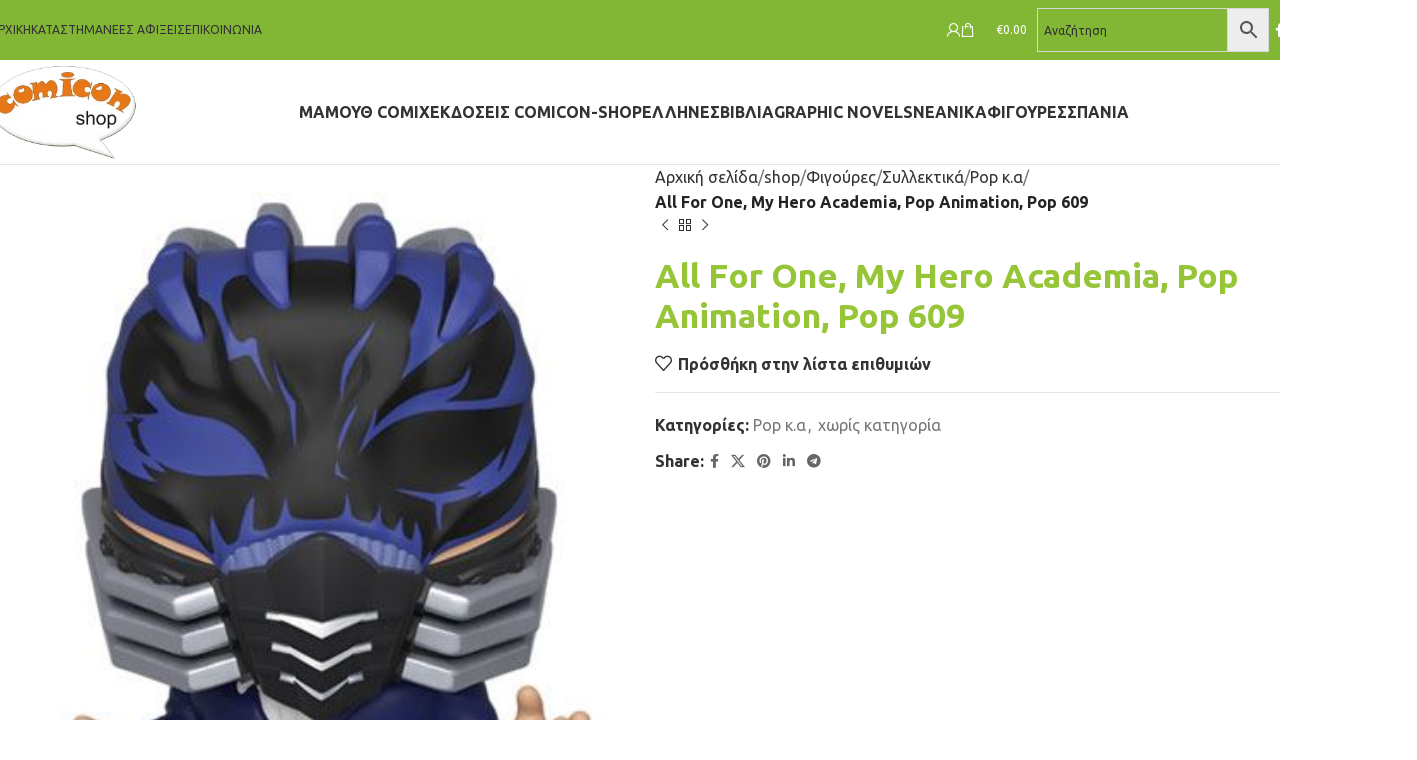

--- FILE ---
content_type: text/html; charset=UTF-8
request_url: https://comicon-shop.gr/shop/all-for-one-my-hero-academia-pop-animation-pop-609
body_size: 51363
content:
<!DOCTYPE html>
<html lang="el">
<head><meta charset="UTF-8"><script>if(navigator.userAgent.match(/MSIE|Internet Explorer/i)||navigator.userAgent.match(/Trident\/7\..*?rv:11/i)){var href=document.location.href;if(!href.match(/[?&]nowprocket/)){if(href.indexOf("?")==-1){if(href.indexOf("#")==-1){document.location.href=href+"?nowprocket=1"}else{document.location.href=href.replace("#","?nowprocket=1#")}}else{if(href.indexOf("#")==-1){document.location.href=href+"&nowprocket=1"}else{document.location.href=href.replace("#","&nowprocket=1#")}}}}</script><script>(()=>{class RocketLazyLoadScripts{constructor(){this.v="2.0.4",this.userEvents=["keydown","keyup","mousedown","mouseup","mousemove","mouseover","mouseout","touchmove","touchstart","touchend","touchcancel","wheel","click","dblclick","input"],this.attributeEvents=["onblur","onclick","oncontextmenu","ondblclick","onfocus","onmousedown","onmouseenter","onmouseleave","onmousemove","onmouseout","onmouseover","onmouseup","onmousewheel","onscroll","onsubmit"]}async t(){this.i(),this.o(),/iP(ad|hone)/.test(navigator.userAgent)&&this.h(),this.u(),this.l(this),this.m(),this.k(this),this.p(this),this._(),await Promise.all([this.R(),this.L()]),this.lastBreath=Date.now(),this.S(this),this.P(),this.D(),this.O(),this.M(),await this.C(this.delayedScripts.normal),await this.C(this.delayedScripts.defer),await this.C(this.delayedScripts.async),await this.T(),await this.F(),await this.j(),await this.A(),window.dispatchEvent(new Event("rocket-allScriptsLoaded")),this.everythingLoaded=!0,this.lastTouchEnd&&await new Promise(t=>setTimeout(t,500-Date.now()+this.lastTouchEnd)),this.I(),this.H(),this.U(),this.W()}i(){this.CSPIssue=sessionStorage.getItem("rocketCSPIssue"),document.addEventListener("securitypolicyviolation",t=>{this.CSPIssue||"script-src-elem"!==t.violatedDirective||"data"!==t.blockedURI||(this.CSPIssue=!0,sessionStorage.setItem("rocketCSPIssue",!0))},{isRocket:!0})}o(){window.addEventListener("pageshow",t=>{this.persisted=t.persisted,this.realWindowLoadedFired=!0},{isRocket:!0}),window.addEventListener("pagehide",()=>{this.onFirstUserAction=null},{isRocket:!0})}h(){let t;function e(e){t=e}window.addEventListener("touchstart",e,{isRocket:!0}),window.addEventListener("touchend",function i(o){o.changedTouches[0]&&t.changedTouches[0]&&Math.abs(o.changedTouches[0].pageX-t.changedTouches[0].pageX)<10&&Math.abs(o.changedTouches[0].pageY-t.changedTouches[0].pageY)<10&&o.timeStamp-t.timeStamp<200&&(window.removeEventListener("touchstart",e,{isRocket:!0}),window.removeEventListener("touchend",i,{isRocket:!0}),"INPUT"===o.target.tagName&&"text"===o.target.type||(o.target.dispatchEvent(new TouchEvent("touchend",{target:o.target,bubbles:!0})),o.target.dispatchEvent(new MouseEvent("mouseover",{target:o.target,bubbles:!0})),o.target.dispatchEvent(new PointerEvent("click",{target:o.target,bubbles:!0,cancelable:!0,detail:1,clientX:o.changedTouches[0].clientX,clientY:o.changedTouches[0].clientY})),event.preventDefault()))},{isRocket:!0})}q(t){this.userActionTriggered||("mousemove"!==t.type||this.firstMousemoveIgnored?"keyup"===t.type||"mouseover"===t.type||"mouseout"===t.type||(this.userActionTriggered=!0,this.onFirstUserAction&&this.onFirstUserAction()):this.firstMousemoveIgnored=!0),"click"===t.type&&t.preventDefault(),t.stopPropagation(),t.stopImmediatePropagation(),"touchstart"===this.lastEvent&&"touchend"===t.type&&(this.lastTouchEnd=Date.now()),"click"===t.type&&(this.lastTouchEnd=0),this.lastEvent=t.type,t.composedPath&&t.composedPath()[0].getRootNode()instanceof ShadowRoot&&(t.rocketTarget=t.composedPath()[0]),this.savedUserEvents.push(t)}u(){this.savedUserEvents=[],this.userEventHandler=this.q.bind(this),this.userEvents.forEach(t=>window.addEventListener(t,this.userEventHandler,{passive:!1,isRocket:!0})),document.addEventListener("visibilitychange",this.userEventHandler,{isRocket:!0})}U(){this.userEvents.forEach(t=>window.removeEventListener(t,this.userEventHandler,{passive:!1,isRocket:!0})),document.removeEventListener("visibilitychange",this.userEventHandler,{isRocket:!0}),this.savedUserEvents.forEach(t=>{(t.rocketTarget||t.target).dispatchEvent(new window[t.constructor.name](t.type,t))})}m(){const t="return false",e=Array.from(this.attributeEvents,t=>"data-rocket-"+t),i="["+this.attributeEvents.join("],[")+"]",o="[data-rocket-"+this.attributeEvents.join("],[data-rocket-")+"]",s=(e,i,o)=>{o&&o!==t&&(e.setAttribute("data-rocket-"+i,o),e["rocket"+i]=new Function("event",o),e.setAttribute(i,t))};new MutationObserver(t=>{for(const n of t)"attributes"===n.type&&(n.attributeName.startsWith("data-rocket-")||this.everythingLoaded?n.attributeName.startsWith("data-rocket-")&&this.everythingLoaded&&this.N(n.target,n.attributeName.substring(12)):s(n.target,n.attributeName,n.target.getAttribute(n.attributeName))),"childList"===n.type&&n.addedNodes.forEach(t=>{if(t.nodeType===Node.ELEMENT_NODE)if(this.everythingLoaded)for(const i of[t,...t.querySelectorAll(o)])for(const t of i.getAttributeNames())e.includes(t)&&this.N(i,t.substring(12));else for(const e of[t,...t.querySelectorAll(i)])for(const t of e.getAttributeNames())this.attributeEvents.includes(t)&&s(e,t,e.getAttribute(t))})}).observe(document,{subtree:!0,childList:!0,attributeFilter:[...this.attributeEvents,...e]})}I(){this.attributeEvents.forEach(t=>{document.querySelectorAll("[data-rocket-"+t+"]").forEach(e=>{this.N(e,t)})})}N(t,e){const i=t.getAttribute("data-rocket-"+e);i&&(t.setAttribute(e,i),t.removeAttribute("data-rocket-"+e))}k(t){Object.defineProperty(HTMLElement.prototype,"onclick",{get(){return this.rocketonclick||null},set(e){this.rocketonclick=e,this.setAttribute(t.everythingLoaded?"onclick":"data-rocket-onclick","this.rocketonclick(event)")}})}S(t){function e(e,i){let o=e[i];e[i]=null,Object.defineProperty(e,i,{get:()=>o,set(s){t.everythingLoaded?o=s:e["rocket"+i]=o=s}})}e(document,"onreadystatechange"),e(window,"onload"),e(window,"onpageshow");try{Object.defineProperty(document,"readyState",{get:()=>t.rocketReadyState,set(e){t.rocketReadyState=e},configurable:!0}),document.readyState="loading"}catch(t){console.log("WPRocket DJE readyState conflict, bypassing")}}l(t){this.originalAddEventListener=EventTarget.prototype.addEventListener,this.originalRemoveEventListener=EventTarget.prototype.removeEventListener,this.savedEventListeners=[],EventTarget.prototype.addEventListener=function(e,i,o){o&&o.isRocket||!t.B(e,this)&&!t.userEvents.includes(e)||t.B(e,this)&&!t.userActionTriggered||e.startsWith("rocket-")||t.everythingLoaded?t.originalAddEventListener.call(this,e,i,o):(t.savedEventListeners.push({target:this,remove:!1,type:e,func:i,options:o}),"mouseenter"!==e&&"mouseleave"!==e||t.originalAddEventListener.call(this,e,t.savedUserEvents.push,o))},EventTarget.prototype.removeEventListener=function(e,i,o){o&&o.isRocket||!t.B(e,this)&&!t.userEvents.includes(e)||t.B(e,this)&&!t.userActionTriggered||e.startsWith("rocket-")||t.everythingLoaded?t.originalRemoveEventListener.call(this,e,i,o):t.savedEventListeners.push({target:this,remove:!0,type:e,func:i,options:o})}}J(t,e){this.savedEventListeners=this.savedEventListeners.filter(i=>{let o=i.type,s=i.target||window;return e!==o||t!==s||(this.B(o,s)&&(i.type="rocket-"+o),this.$(i),!1)})}H(){EventTarget.prototype.addEventListener=this.originalAddEventListener,EventTarget.prototype.removeEventListener=this.originalRemoveEventListener,this.savedEventListeners.forEach(t=>this.$(t))}$(t){t.remove?this.originalRemoveEventListener.call(t.target,t.type,t.func,t.options):this.originalAddEventListener.call(t.target,t.type,t.func,t.options)}p(t){let e;function i(e){return t.everythingLoaded?e:e.split(" ").map(t=>"load"===t||t.startsWith("load.")?"rocket-jquery-load":t).join(" ")}function o(o){function s(e){const s=o.fn[e];o.fn[e]=o.fn.init.prototype[e]=function(){return this[0]===window&&t.userActionTriggered&&("string"==typeof arguments[0]||arguments[0]instanceof String?arguments[0]=i(arguments[0]):"object"==typeof arguments[0]&&Object.keys(arguments[0]).forEach(t=>{const e=arguments[0][t];delete arguments[0][t],arguments[0][i(t)]=e})),s.apply(this,arguments),this}}if(o&&o.fn&&!t.allJQueries.includes(o)){const e={DOMContentLoaded:[],"rocket-DOMContentLoaded":[]};for(const t in e)document.addEventListener(t,()=>{e[t].forEach(t=>t())},{isRocket:!0});o.fn.ready=o.fn.init.prototype.ready=function(i){function s(){parseInt(o.fn.jquery)>2?setTimeout(()=>i.bind(document)(o)):i.bind(document)(o)}return"function"==typeof i&&(t.realDomReadyFired?!t.userActionTriggered||t.fauxDomReadyFired?s():e["rocket-DOMContentLoaded"].push(s):e.DOMContentLoaded.push(s)),o([])},s("on"),s("one"),s("off"),t.allJQueries.push(o)}e=o}t.allJQueries=[],o(window.jQuery),Object.defineProperty(window,"jQuery",{get:()=>e,set(t){o(t)}})}P(){const t=new Map;document.write=document.writeln=function(e){const i=document.currentScript,o=document.createRange(),s=i.parentElement;let n=t.get(i);void 0===n&&(n=i.nextSibling,t.set(i,n));const c=document.createDocumentFragment();o.setStart(c,0),c.appendChild(o.createContextualFragment(e)),s.insertBefore(c,n)}}async R(){return new Promise(t=>{this.userActionTriggered?t():this.onFirstUserAction=t})}async L(){return new Promise(t=>{document.addEventListener("DOMContentLoaded",()=>{this.realDomReadyFired=!0,t()},{isRocket:!0})})}async j(){return this.realWindowLoadedFired?Promise.resolve():new Promise(t=>{window.addEventListener("load",t,{isRocket:!0})})}M(){this.pendingScripts=[];this.scriptsMutationObserver=new MutationObserver(t=>{for(const e of t)e.addedNodes.forEach(t=>{"SCRIPT"!==t.tagName||t.noModule||t.isWPRocket||this.pendingScripts.push({script:t,promise:new Promise(e=>{const i=()=>{const i=this.pendingScripts.findIndex(e=>e.script===t);i>=0&&this.pendingScripts.splice(i,1),e()};t.addEventListener("load",i,{isRocket:!0}),t.addEventListener("error",i,{isRocket:!0}),setTimeout(i,1e3)})})})}),this.scriptsMutationObserver.observe(document,{childList:!0,subtree:!0})}async F(){await this.X(),this.pendingScripts.length?(await this.pendingScripts[0].promise,await this.F()):this.scriptsMutationObserver.disconnect()}D(){this.delayedScripts={normal:[],async:[],defer:[]},document.querySelectorAll("script[type$=rocketlazyloadscript]").forEach(t=>{t.hasAttribute("data-rocket-src")?t.hasAttribute("async")&&!1!==t.async?this.delayedScripts.async.push(t):t.hasAttribute("defer")&&!1!==t.defer||"module"===t.getAttribute("data-rocket-type")?this.delayedScripts.defer.push(t):this.delayedScripts.normal.push(t):this.delayedScripts.normal.push(t)})}async _(){await this.L();let t=[];document.querySelectorAll("script[type$=rocketlazyloadscript][data-rocket-src]").forEach(e=>{let i=e.getAttribute("data-rocket-src");if(i&&!i.startsWith("data:")){i.startsWith("//")&&(i=location.protocol+i);try{const o=new URL(i).origin;o!==location.origin&&t.push({src:o,crossOrigin:e.crossOrigin||"module"===e.getAttribute("data-rocket-type")})}catch(t){}}}),t=[...new Map(t.map(t=>[JSON.stringify(t),t])).values()],this.Y(t,"preconnect")}async G(t){if(await this.K(),!0!==t.noModule||!("noModule"in HTMLScriptElement.prototype))return new Promise(e=>{let i;function o(){(i||t).setAttribute("data-rocket-status","executed"),e()}try{if(navigator.userAgent.includes("Firefox/")||""===navigator.vendor||this.CSPIssue)i=document.createElement("script"),[...t.attributes].forEach(t=>{let e=t.nodeName;"type"!==e&&("data-rocket-type"===e&&(e="type"),"data-rocket-src"===e&&(e="src"),i.setAttribute(e,t.nodeValue))}),t.text&&(i.text=t.text),t.nonce&&(i.nonce=t.nonce),i.hasAttribute("src")?(i.addEventListener("load",o,{isRocket:!0}),i.addEventListener("error",()=>{i.setAttribute("data-rocket-status","failed-network"),e()},{isRocket:!0}),setTimeout(()=>{i.isConnected||e()},1)):(i.text=t.text,o()),i.isWPRocket=!0,t.parentNode.replaceChild(i,t);else{const i=t.getAttribute("data-rocket-type"),s=t.getAttribute("data-rocket-src");i?(t.type=i,t.removeAttribute("data-rocket-type")):t.removeAttribute("type"),t.addEventListener("load",o,{isRocket:!0}),t.addEventListener("error",i=>{this.CSPIssue&&i.target.src.startsWith("data:")?(console.log("WPRocket: CSP fallback activated"),t.removeAttribute("src"),this.G(t).then(e)):(t.setAttribute("data-rocket-status","failed-network"),e())},{isRocket:!0}),s?(t.fetchPriority="high",t.removeAttribute("data-rocket-src"),t.src=s):t.src="data:text/javascript;base64,"+window.btoa(unescape(encodeURIComponent(t.text)))}}catch(i){t.setAttribute("data-rocket-status","failed-transform"),e()}});t.setAttribute("data-rocket-status","skipped")}async C(t){const e=t.shift();return e?(e.isConnected&&await this.G(e),this.C(t)):Promise.resolve()}O(){this.Y([...this.delayedScripts.normal,...this.delayedScripts.defer,...this.delayedScripts.async],"preload")}Y(t,e){this.trash=this.trash||[];let i=!0;var o=document.createDocumentFragment();t.forEach(t=>{const s=t.getAttribute&&t.getAttribute("data-rocket-src")||t.src;if(s&&!s.startsWith("data:")){const n=document.createElement("link");n.href=s,n.rel=e,"preconnect"!==e&&(n.as="script",n.fetchPriority=i?"high":"low"),t.getAttribute&&"module"===t.getAttribute("data-rocket-type")&&(n.crossOrigin=!0),t.crossOrigin&&(n.crossOrigin=t.crossOrigin),t.integrity&&(n.integrity=t.integrity),t.nonce&&(n.nonce=t.nonce),o.appendChild(n),this.trash.push(n),i=!1}}),document.head.appendChild(o)}W(){this.trash.forEach(t=>t.remove())}async T(){try{document.readyState="interactive"}catch(t){}this.fauxDomReadyFired=!0;try{await this.K(),this.J(document,"readystatechange"),document.dispatchEvent(new Event("rocket-readystatechange")),await this.K(),document.rocketonreadystatechange&&document.rocketonreadystatechange(),await this.K(),this.J(document,"DOMContentLoaded"),document.dispatchEvent(new Event("rocket-DOMContentLoaded")),await this.K(),this.J(window,"DOMContentLoaded"),window.dispatchEvent(new Event("rocket-DOMContentLoaded"))}catch(t){console.error(t)}}async A(){try{document.readyState="complete"}catch(t){}try{await this.K(),this.J(document,"readystatechange"),document.dispatchEvent(new Event("rocket-readystatechange")),await this.K(),document.rocketonreadystatechange&&document.rocketonreadystatechange(),await this.K(),this.J(window,"load"),window.dispatchEvent(new Event("rocket-load")),await this.K(),window.rocketonload&&window.rocketonload(),await this.K(),this.allJQueries.forEach(t=>t(window).trigger("rocket-jquery-load")),await this.K(),this.J(window,"pageshow");const t=new Event("rocket-pageshow");t.persisted=this.persisted,window.dispatchEvent(t),await this.K(),window.rocketonpageshow&&window.rocketonpageshow({persisted:this.persisted})}catch(t){console.error(t)}}async K(){Date.now()-this.lastBreath>45&&(await this.X(),this.lastBreath=Date.now())}async X(){return document.hidden?new Promise(t=>setTimeout(t)):new Promise(t=>requestAnimationFrame(t))}B(t,e){return e===document&&"readystatechange"===t||(e===document&&"DOMContentLoaded"===t||(e===window&&"DOMContentLoaded"===t||(e===window&&"load"===t||e===window&&"pageshow"===t)))}static run(){(new RocketLazyLoadScripts).t()}}RocketLazyLoadScripts.run()})();</script>
	
	<link rel="profile" href="https://gmpg.org/xfn/11">
	<link rel="pingback" href="https://comicon-shop.gr/xmlrpc.php">

	<meta name='robots' content='index, follow, max-image-preview:large, max-snippet:-1, max-video-preview:-1' />

            <script data-no-defer="1" data-ezscrex="false" data-cfasync="false" data-pagespeed-no-defer data-cookieconsent="ignore">
                var ctPublicFunctions = {"_ajax_nonce":"6b96378dd3","_rest_nonce":"ecee5bc475","_ajax_url":"\/wp-admin\/admin-ajax.php","_rest_url":"https:\/\/comicon-shop.gr\/wp-json\/","data__cookies_type":"native","data__ajax_type":"rest","data__bot_detector_enabled":0,"data__frontend_data_log_enabled":1,"cookiePrefix":"","wprocket_detected":true,"host_url":"comicon-shop.gr","text__ee_click_to_select":"Click to select the whole data","text__ee_original_email":"The complete one is","text__ee_got_it":"Got it","text__ee_blocked":"Blocked","text__ee_cannot_connect":"Cannot connect","text__ee_cannot_decode":"Can not decode email. Unknown reason","text__ee_email_decoder":"CleanTalk email decoder","text__ee_wait_for_decoding":"The magic is on the way!","text__ee_decoding_process":"Please wait a few seconds while we decode the contact data."}
            </script>
        
            <script data-no-defer="1" data-ezscrex="false" data-cfasync="false" data-pagespeed-no-defer data-cookieconsent="ignore">
                var ctPublic = {"_ajax_nonce":"6b96378dd3","settings__forms__check_internal":"0","settings__forms__check_external":"0","settings__forms__force_protection":0,"settings__forms__search_test":"1","settings__forms__wc_add_to_cart":0,"settings__data__bot_detector_enabled":0,"settings__sfw__anti_crawler":"0","blog_home":"https:\/\/comicon-shop.gr\/","pixel__setting":"0","pixel__enabled":false,"pixel__url":null,"data__email_check_before_post":1,"data__email_check_exist_post":0,"data__cookies_type":"native","data__key_is_ok":true,"data__visible_fields_required":true,"wl_brandname":"Anti-Spam by CleanTalk","wl_brandname_short":"CleanTalk","ct_checkjs_key":1072142974,"emailEncoderPassKey":"6fea7bd793ee8715b662d0668377f39d","bot_detector_forms_excluded":"W10=","advancedCacheExists":true,"varnishCacheExists":false,"wc_ajax_add_to_cart":false,"theRealPerson":{"phrases":{"trpHeading":"The Real Person Badge!","trpContent1":"The commenter acts as a real person and verified as not a bot.","trpContent2":" Anti-Spam by CleanTalk","trpContentLearnMore":"Learn more"},"trpContentLink":"https:\/\/cleantalk.org\/help\/the-real-person?utm_id=&amp;utm_term=&amp;utm_source=admin_side&amp;utm_medium=trp_badge&amp;utm_content=trp_badge_link_click&amp;utm_campaign=apbct_links","imgPersonUrl":"https:\/\/comicon-shop.gr\/wp-content\/plugins\/cleantalk-spam-protect\/css\/images\/real_user.svg","imgShieldUrl":"https:\/\/comicon-shop.gr\/wp-content\/plugins\/cleantalk-spam-protect\/css\/images\/shield.svg"}}
            </script>
        
	<!-- This site is optimized with the Yoast SEO plugin v26.6 - https://yoast.com/wordpress/plugins/seo/ -->
	<title>All For One, My Hero Academia, Pop Animation, Pop 609 - Comicon Shop</title>
<link data-rocket-preload as="style" href="https://fonts.googleapis.com/css?family=Ubuntu%3A400%2C700%2C500&#038;display=swap" rel="preload">
<link href="https://fonts.googleapis.com/css?family=Ubuntu%3A400%2C700%2C500&#038;display=swap" media="print" onload="this.media=&#039;all&#039;" rel="stylesheet">
<noscript data-wpr-hosted-gf-parameters=""><link rel="stylesheet" href="https://fonts.googleapis.com/css?family=Ubuntu%3A400%2C700%2C500&#038;display=swap"></noscript>
	<link rel="canonical" href="https://comicon-shop.gr/shop/all-for-one-my-hero-academia-pop-animation-pop-609" />
	<meta property="og:locale" content="el_GR" />
	<meta property="og:type" content="article" />
	<meta property="og:title" content="All For One, My Hero Academia, Pop Animation, Pop 609 - Comicon Shop" />
	<meta property="og:url" content="https://comicon-shop.gr/shop/all-for-one-my-hero-academia-pop-animation-pop-609" />
	<meta property="og:site_name" content="Comicon Shop" />
	<meta property="article:publisher" content="https://www.facebook.com/pages/Comicon-shop/1404241049808936" />
	<meta property="article:modified_time" content="2021-08-24T08:27:22+00:00" />
	<meta property="og:image" content="https://comicon-shop.gr/wp-content/uploads/2021/07/d_fk42933.jpg" />
	<meta property="og:image:width" content="360" />
	<meta property="og:image:height" content="540" />
	<meta property="og:image:type" content="image/jpeg" />
	<script type="application/ld+json" class="yoast-schema-graph">{"@context":"https://schema.org","@graph":[{"@type":"WebPage","@id":"https://comicon-shop.gr/shop/all-for-one-my-hero-academia-pop-animation-pop-609","url":"https://comicon-shop.gr/shop/all-for-one-my-hero-academia-pop-animation-pop-609","name":"All For One, My Hero Academia, Pop Animation, Pop 609 - Comicon Shop","isPartOf":{"@id":"https://comicon-shop.gr/#website"},"primaryImageOfPage":{"@id":"https://comicon-shop.gr/shop/all-for-one-my-hero-academia-pop-animation-pop-609#primaryimage"},"image":{"@id":"https://comicon-shop.gr/shop/all-for-one-my-hero-academia-pop-animation-pop-609#primaryimage"},"thumbnailUrl":"https://comicon-shop.gr/wp-content/uploads/2021/07/d_fk42933.jpg","datePublished":"2021-07-23T10:01:59+00:00","dateModified":"2021-08-24T08:27:22+00:00","breadcrumb":{"@id":"https://comicon-shop.gr/shop/all-for-one-my-hero-academia-pop-animation-pop-609#breadcrumb"},"inLanguage":"el","potentialAction":[{"@type":"ReadAction","target":["https://comicon-shop.gr/shop/all-for-one-my-hero-academia-pop-animation-pop-609"]}]},{"@type":"ImageObject","inLanguage":"el","@id":"https://comicon-shop.gr/shop/all-for-one-my-hero-academia-pop-animation-pop-609#primaryimage","url":"https://comicon-shop.gr/wp-content/uploads/2021/07/d_fk42933.jpg","contentUrl":"https://comicon-shop.gr/wp-content/uploads/2021/07/d_fk42933.jpg","width":360,"height":540},{"@type":"BreadcrumbList","@id":"https://comicon-shop.gr/shop/all-for-one-my-hero-academia-pop-animation-pop-609#breadcrumb","itemListElement":[{"@type":"ListItem","position":1,"name":"Home","item":"https://comicon-shop.gr/"},{"@type":"ListItem","position":2,"name":"shop","item":"https://comicon-shop.gr/shop"},{"@type":"ListItem","position":3,"name":"All For One, My Hero Academia, Pop Animation, Pop 609"}]},{"@type":"WebSite","@id":"https://comicon-shop.gr/#website","url":"https://comicon-shop.gr/","name":"Comicon Shop","description":"Κόμικς, Βιβλία, Φιγούρες, Εκδόσεις","potentialAction":[{"@type":"SearchAction","target":{"@type":"EntryPoint","urlTemplate":"https://comicon-shop.gr/?s={search_term_string}"},"query-input":{"@type":"PropertyValueSpecification","valueRequired":true,"valueName":"search_term_string"}}],"inLanguage":"el"}]}</script>
	<!-- / Yoast SEO plugin. -->


<link rel='dns-prefetch' href='//www.googletagmanager.com' />
<link rel='dns-prefetch' href='//accounts.google.com' />
<link rel='dns-prefetch' href='//fonts.googleapis.com' />
<link href='https://fonts.gstatic.com' crossorigin rel='preconnect' />
<link rel="alternate" type="application/rss+xml" title="Ροή RSS &raquo; Comicon Shop" href="https://comicon-shop.gr/feed" />
<link rel="alternate" type="application/rss+xml" title="Ροή Σχολίων &raquo; Comicon Shop" href="https://comicon-shop.gr/comments/feed" />
<link rel="alternate" title="oEmbed (JSON)" type="application/json+oembed" href="https://comicon-shop.gr/wp-json/oembed/1.0/embed?url=https%3A%2F%2Fcomicon-shop.gr%2Fshop%2Fall-for-one-my-hero-academia-pop-animation-pop-609" />
<link rel="alternate" title="oEmbed (XML)" type="text/xml+oembed" href="https://comicon-shop.gr/wp-json/oembed/1.0/embed?url=https%3A%2F%2Fcomicon-shop.gr%2Fshop%2Fall-for-one-my-hero-academia-pop-animation-pop-609&#038;format=xml" />
<style id='wp-img-auto-sizes-contain-inline-css' type='text/css'>
img:is([sizes=auto i],[sizes^="auto," i]){contain-intrinsic-size:3000px 1500px}
/*# sourceURL=wp-img-auto-sizes-contain-inline-css */
</style>
<style id='wp-block-library-inline-css' type='text/css'>
:root{--wp-block-synced-color:#7a00df;--wp-block-synced-color--rgb:122,0,223;--wp-bound-block-color:var(--wp-block-synced-color);--wp-editor-canvas-background:#ddd;--wp-admin-theme-color:#007cba;--wp-admin-theme-color--rgb:0,124,186;--wp-admin-theme-color-darker-10:#006ba1;--wp-admin-theme-color-darker-10--rgb:0,107,160.5;--wp-admin-theme-color-darker-20:#005a87;--wp-admin-theme-color-darker-20--rgb:0,90,135;--wp-admin-border-width-focus:2px}@media (min-resolution:192dpi){:root{--wp-admin-border-width-focus:1.5px}}.wp-element-button{cursor:pointer}:root .has-very-light-gray-background-color{background-color:#eee}:root .has-very-dark-gray-background-color{background-color:#313131}:root .has-very-light-gray-color{color:#eee}:root .has-very-dark-gray-color{color:#313131}:root .has-vivid-green-cyan-to-vivid-cyan-blue-gradient-background{background:linear-gradient(135deg,#00d084,#0693e3)}:root .has-purple-crush-gradient-background{background:linear-gradient(135deg,#34e2e4,#4721fb 50%,#ab1dfe)}:root .has-hazy-dawn-gradient-background{background:linear-gradient(135deg,#faaca8,#dad0ec)}:root .has-subdued-olive-gradient-background{background:linear-gradient(135deg,#fafae1,#67a671)}:root .has-atomic-cream-gradient-background{background:linear-gradient(135deg,#fdd79a,#004a59)}:root .has-nightshade-gradient-background{background:linear-gradient(135deg,#330968,#31cdcf)}:root .has-midnight-gradient-background{background:linear-gradient(135deg,#020381,#2874fc)}:root{--wp--preset--font-size--normal:16px;--wp--preset--font-size--huge:42px}.has-regular-font-size{font-size:1em}.has-larger-font-size{font-size:2.625em}.has-normal-font-size{font-size:var(--wp--preset--font-size--normal)}.has-huge-font-size{font-size:var(--wp--preset--font-size--huge)}.has-text-align-center{text-align:center}.has-text-align-left{text-align:left}.has-text-align-right{text-align:right}.has-fit-text{white-space:nowrap!important}#end-resizable-editor-section{display:none}.aligncenter{clear:both}.items-justified-left{justify-content:flex-start}.items-justified-center{justify-content:center}.items-justified-right{justify-content:flex-end}.items-justified-space-between{justify-content:space-between}.screen-reader-text{border:0;clip-path:inset(50%);height:1px;margin:-1px;overflow:hidden;padding:0;position:absolute;width:1px;word-wrap:normal!important}.screen-reader-text:focus{background-color:#ddd;clip-path:none;color:#444;display:block;font-size:1em;height:auto;left:5px;line-height:normal;padding:15px 23px 14px;text-decoration:none;top:5px;width:auto;z-index:100000}html :where(.has-border-color){border-style:solid}html :where([style*=border-top-color]){border-top-style:solid}html :where([style*=border-right-color]){border-right-style:solid}html :where([style*=border-bottom-color]){border-bottom-style:solid}html :where([style*=border-left-color]){border-left-style:solid}html :where([style*=border-width]){border-style:solid}html :where([style*=border-top-width]){border-top-style:solid}html :where([style*=border-right-width]){border-right-style:solid}html :where([style*=border-bottom-width]){border-bottom-style:solid}html :where([style*=border-left-width]){border-left-style:solid}html :where(img[class*=wp-image-]){height:auto;max-width:100%}:where(figure){margin:0 0 1em}html :where(.is-position-sticky){--wp-admin--admin-bar--position-offset:var(--wp-admin--admin-bar--height,0px)}@media screen and (max-width:600px){html :where(.is-position-sticky){--wp-admin--admin-bar--position-offset:0px}}

/*# sourceURL=wp-block-library-inline-css */
</style><link data-minify="1" rel='stylesheet' id='wc-blocks-style-css' href='https://comicon-shop.gr/wp-content/cache/min/1/wp-content/plugins/woocommerce/assets/client/blocks/wc-blocks.css?ver=1764496702' type='text/css' media='all' />
<style id='global-styles-inline-css' type='text/css'>
:root{--wp--preset--aspect-ratio--square: 1;--wp--preset--aspect-ratio--4-3: 4/3;--wp--preset--aspect-ratio--3-4: 3/4;--wp--preset--aspect-ratio--3-2: 3/2;--wp--preset--aspect-ratio--2-3: 2/3;--wp--preset--aspect-ratio--16-9: 16/9;--wp--preset--aspect-ratio--9-16: 9/16;--wp--preset--color--black: #000000;--wp--preset--color--cyan-bluish-gray: #abb8c3;--wp--preset--color--white: #ffffff;--wp--preset--color--pale-pink: #f78da7;--wp--preset--color--vivid-red: #cf2e2e;--wp--preset--color--luminous-vivid-orange: #ff6900;--wp--preset--color--luminous-vivid-amber: #fcb900;--wp--preset--color--light-green-cyan: #7bdcb5;--wp--preset--color--vivid-green-cyan: #00d084;--wp--preset--color--pale-cyan-blue: #8ed1fc;--wp--preset--color--vivid-cyan-blue: #0693e3;--wp--preset--color--vivid-purple: #9b51e0;--wp--preset--gradient--vivid-cyan-blue-to-vivid-purple: linear-gradient(135deg,rgb(6,147,227) 0%,rgb(155,81,224) 100%);--wp--preset--gradient--light-green-cyan-to-vivid-green-cyan: linear-gradient(135deg,rgb(122,220,180) 0%,rgb(0,208,130) 100%);--wp--preset--gradient--luminous-vivid-amber-to-luminous-vivid-orange: linear-gradient(135deg,rgb(252,185,0) 0%,rgb(255,105,0) 100%);--wp--preset--gradient--luminous-vivid-orange-to-vivid-red: linear-gradient(135deg,rgb(255,105,0) 0%,rgb(207,46,46) 100%);--wp--preset--gradient--very-light-gray-to-cyan-bluish-gray: linear-gradient(135deg,rgb(238,238,238) 0%,rgb(169,184,195) 100%);--wp--preset--gradient--cool-to-warm-spectrum: linear-gradient(135deg,rgb(74,234,220) 0%,rgb(151,120,209) 20%,rgb(207,42,186) 40%,rgb(238,44,130) 60%,rgb(251,105,98) 80%,rgb(254,248,76) 100%);--wp--preset--gradient--blush-light-purple: linear-gradient(135deg,rgb(255,206,236) 0%,rgb(152,150,240) 100%);--wp--preset--gradient--blush-bordeaux: linear-gradient(135deg,rgb(254,205,165) 0%,rgb(254,45,45) 50%,rgb(107,0,62) 100%);--wp--preset--gradient--luminous-dusk: linear-gradient(135deg,rgb(255,203,112) 0%,rgb(199,81,192) 50%,rgb(65,88,208) 100%);--wp--preset--gradient--pale-ocean: linear-gradient(135deg,rgb(255,245,203) 0%,rgb(182,227,212) 50%,rgb(51,167,181) 100%);--wp--preset--gradient--electric-grass: linear-gradient(135deg,rgb(202,248,128) 0%,rgb(113,206,126) 100%);--wp--preset--gradient--midnight: linear-gradient(135deg,rgb(2,3,129) 0%,rgb(40,116,252) 100%);--wp--preset--font-size--small: 13px;--wp--preset--font-size--medium: 20px;--wp--preset--font-size--large: 36px;--wp--preset--font-size--x-large: 42px;--wp--preset--spacing--20: 0.44rem;--wp--preset--spacing--30: 0.67rem;--wp--preset--spacing--40: 1rem;--wp--preset--spacing--50: 1.5rem;--wp--preset--spacing--60: 2.25rem;--wp--preset--spacing--70: 3.38rem;--wp--preset--spacing--80: 5.06rem;--wp--preset--shadow--natural: 6px 6px 9px rgba(0, 0, 0, 0.2);--wp--preset--shadow--deep: 12px 12px 50px rgba(0, 0, 0, 0.4);--wp--preset--shadow--sharp: 6px 6px 0px rgba(0, 0, 0, 0.2);--wp--preset--shadow--outlined: 6px 6px 0px -3px rgb(255, 255, 255), 6px 6px rgb(0, 0, 0);--wp--preset--shadow--crisp: 6px 6px 0px rgb(0, 0, 0);}:where(.is-layout-flex){gap: 0.5em;}:where(.is-layout-grid){gap: 0.5em;}body .is-layout-flex{display: flex;}.is-layout-flex{flex-wrap: wrap;align-items: center;}.is-layout-flex > :is(*, div){margin: 0;}body .is-layout-grid{display: grid;}.is-layout-grid > :is(*, div){margin: 0;}:where(.wp-block-columns.is-layout-flex){gap: 2em;}:where(.wp-block-columns.is-layout-grid){gap: 2em;}:where(.wp-block-post-template.is-layout-flex){gap: 1.25em;}:where(.wp-block-post-template.is-layout-grid){gap: 1.25em;}.has-black-color{color: var(--wp--preset--color--black) !important;}.has-cyan-bluish-gray-color{color: var(--wp--preset--color--cyan-bluish-gray) !important;}.has-white-color{color: var(--wp--preset--color--white) !important;}.has-pale-pink-color{color: var(--wp--preset--color--pale-pink) !important;}.has-vivid-red-color{color: var(--wp--preset--color--vivid-red) !important;}.has-luminous-vivid-orange-color{color: var(--wp--preset--color--luminous-vivid-orange) !important;}.has-luminous-vivid-amber-color{color: var(--wp--preset--color--luminous-vivid-amber) !important;}.has-light-green-cyan-color{color: var(--wp--preset--color--light-green-cyan) !important;}.has-vivid-green-cyan-color{color: var(--wp--preset--color--vivid-green-cyan) !important;}.has-pale-cyan-blue-color{color: var(--wp--preset--color--pale-cyan-blue) !important;}.has-vivid-cyan-blue-color{color: var(--wp--preset--color--vivid-cyan-blue) !important;}.has-vivid-purple-color{color: var(--wp--preset--color--vivid-purple) !important;}.has-black-background-color{background-color: var(--wp--preset--color--black) !important;}.has-cyan-bluish-gray-background-color{background-color: var(--wp--preset--color--cyan-bluish-gray) !important;}.has-white-background-color{background-color: var(--wp--preset--color--white) !important;}.has-pale-pink-background-color{background-color: var(--wp--preset--color--pale-pink) !important;}.has-vivid-red-background-color{background-color: var(--wp--preset--color--vivid-red) !important;}.has-luminous-vivid-orange-background-color{background-color: var(--wp--preset--color--luminous-vivid-orange) !important;}.has-luminous-vivid-amber-background-color{background-color: var(--wp--preset--color--luminous-vivid-amber) !important;}.has-light-green-cyan-background-color{background-color: var(--wp--preset--color--light-green-cyan) !important;}.has-vivid-green-cyan-background-color{background-color: var(--wp--preset--color--vivid-green-cyan) !important;}.has-pale-cyan-blue-background-color{background-color: var(--wp--preset--color--pale-cyan-blue) !important;}.has-vivid-cyan-blue-background-color{background-color: var(--wp--preset--color--vivid-cyan-blue) !important;}.has-vivid-purple-background-color{background-color: var(--wp--preset--color--vivid-purple) !important;}.has-black-border-color{border-color: var(--wp--preset--color--black) !important;}.has-cyan-bluish-gray-border-color{border-color: var(--wp--preset--color--cyan-bluish-gray) !important;}.has-white-border-color{border-color: var(--wp--preset--color--white) !important;}.has-pale-pink-border-color{border-color: var(--wp--preset--color--pale-pink) !important;}.has-vivid-red-border-color{border-color: var(--wp--preset--color--vivid-red) !important;}.has-luminous-vivid-orange-border-color{border-color: var(--wp--preset--color--luminous-vivid-orange) !important;}.has-luminous-vivid-amber-border-color{border-color: var(--wp--preset--color--luminous-vivid-amber) !important;}.has-light-green-cyan-border-color{border-color: var(--wp--preset--color--light-green-cyan) !important;}.has-vivid-green-cyan-border-color{border-color: var(--wp--preset--color--vivid-green-cyan) !important;}.has-pale-cyan-blue-border-color{border-color: var(--wp--preset--color--pale-cyan-blue) !important;}.has-vivid-cyan-blue-border-color{border-color: var(--wp--preset--color--vivid-cyan-blue) !important;}.has-vivid-purple-border-color{border-color: var(--wp--preset--color--vivid-purple) !important;}.has-vivid-cyan-blue-to-vivid-purple-gradient-background{background: var(--wp--preset--gradient--vivid-cyan-blue-to-vivid-purple) !important;}.has-light-green-cyan-to-vivid-green-cyan-gradient-background{background: var(--wp--preset--gradient--light-green-cyan-to-vivid-green-cyan) !important;}.has-luminous-vivid-amber-to-luminous-vivid-orange-gradient-background{background: var(--wp--preset--gradient--luminous-vivid-amber-to-luminous-vivid-orange) !important;}.has-luminous-vivid-orange-to-vivid-red-gradient-background{background: var(--wp--preset--gradient--luminous-vivid-orange-to-vivid-red) !important;}.has-very-light-gray-to-cyan-bluish-gray-gradient-background{background: var(--wp--preset--gradient--very-light-gray-to-cyan-bluish-gray) !important;}.has-cool-to-warm-spectrum-gradient-background{background: var(--wp--preset--gradient--cool-to-warm-spectrum) !important;}.has-blush-light-purple-gradient-background{background: var(--wp--preset--gradient--blush-light-purple) !important;}.has-blush-bordeaux-gradient-background{background: var(--wp--preset--gradient--blush-bordeaux) !important;}.has-luminous-dusk-gradient-background{background: var(--wp--preset--gradient--luminous-dusk) !important;}.has-pale-ocean-gradient-background{background: var(--wp--preset--gradient--pale-ocean) !important;}.has-electric-grass-gradient-background{background: var(--wp--preset--gradient--electric-grass) !important;}.has-midnight-gradient-background{background: var(--wp--preset--gradient--midnight) !important;}.has-small-font-size{font-size: var(--wp--preset--font-size--small) !important;}.has-medium-font-size{font-size: var(--wp--preset--font-size--medium) !important;}.has-large-font-size{font-size: var(--wp--preset--font-size--large) !important;}.has-x-large-font-size{font-size: var(--wp--preset--font-size--x-large) !important;}
/*# sourceURL=global-styles-inline-css */
</style>

<style id='classic-theme-styles-inline-css' type='text/css'>
/*! This file is auto-generated */
.wp-block-button__link{color:#fff;background-color:#32373c;border-radius:9999px;box-shadow:none;text-decoration:none;padding:calc(.667em + 2px) calc(1.333em + 2px);font-size:1.125em}.wp-block-file__button{background:#32373c;color:#fff;text-decoration:none}
/*# sourceURL=/wp-includes/css/classic-themes.min.css */
</style>
<link rel='stylesheet' id='cleantalk-public-css-css' href='https://comicon-shop.gr/wp-content/plugins/cleantalk-spam-protect/css/cleantalk-public.min.css?ver=6.70.1_1767540731' type='text/css' media='all' />
<link rel='stylesheet' id='cleantalk-email-decoder-css-css' href='https://comicon-shop.gr/wp-content/plugins/cleantalk-spam-protect/css/cleantalk-email-decoder.min.css?ver=6.70.1_1767540731' type='text/css' media='all' />
<link rel='stylesheet' id='cleantalk-trp-css-css' href='https://comicon-shop.gr/wp-content/plugins/cleantalk-spam-protect/css/cleantalk-trp.min.css?ver=6.70.1_1767540731' type='text/css' media='all' />
<style id='woocommerce-inline-inline-css' type='text/css'>
.woocommerce form .form-row .required { visibility: visible; }
/*# sourceURL=woocommerce-inline-inline-css */
</style>
<link rel='stylesheet' id='aws-style-css' href='https://comicon-shop.gr/wp-content/plugins/advanced-woo-search/assets/css/common.min.css?ver=3.50' type='text/css' media='all' />
<link data-minify="1" rel='stylesheet' id='woo-slg-public-style-css' href='https://comicon-shop.gr/wp-content/cache/min/1/wp-content/plugins/woo-social-login/includes/css/style-public.css?ver=1764496702' type='text/css' media='all' />
<link data-minify="1" rel='stylesheet' id='js_composer_front-css' href='https://comicon-shop.gr/wp-content/cache/min/1/wp-content/plugins/js_composer/assets/css/js_composer.min.css?ver=1764496702' type='text/css' media='all' />
<link rel='stylesheet' id='woodmart-style-css' href='https://comicon-shop.gr/wp-content/themes/theme/css/parts/base.min.css?ver=8.0.6' type='text/css' media='all' />
<link rel='stylesheet' id='wd-helpers-wpb-elem-css' href='https://comicon-shop.gr/wp-content/themes/theme/css/parts/helpers-wpb-elem.min.css?ver=8.0.6' type='text/css' media='all' />
<link rel='stylesheet' id='wd-widget-nav-css' href='https://comicon-shop.gr/wp-content/themes/theme/css/parts/widget-nav.min.css?ver=8.0.6' type='text/css' media='all' />
<link rel='stylesheet' id='wd-widget-product-cat-css' href='https://comicon-shop.gr/wp-content/themes/theme/css/parts/woo-widget-product-cat.min.css?ver=8.0.6' type='text/css' media='all' />
<link rel='stylesheet' id='wd-widget-product-list-css' href='https://comicon-shop.gr/wp-content/themes/theme/css/parts/woo-widget-product-list.min.css?ver=8.0.6' type='text/css' media='all' />
<link rel='stylesheet' id='wd-wpcf7-css' href='https://comicon-shop.gr/wp-content/themes/theme/css/parts/int-wpcf7.min.css?ver=8.0.6' type='text/css' media='all' />
<link rel='stylesheet' id='wd-revolution-slider-css' href='https://comicon-shop.gr/wp-content/themes/theme/css/parts/int-rev-slider.min.css?ver=8.0.6' type='text/css' media='all' />
<link rel='stylesheet' id='wd-wpbakery-base-css' href='https://comicon-shop.gr/wp-content/themes/theme/css/parts/int-wpb-base.min.css?ver=8.0.6' type='text/css' media='all' />
<link rel='stylesheet' id='wd-wpbakery-base-deprecated-css' href='https://comicon-shop.gr/wp-content/themes/theme/css/parts/int-wpb-base-deprecated.min.css?ver=8.0.6' type='text/css' media='all' />
<link rel='stylesheet' id='wd-woocommerce-base-css' href='https://comicon-shop.gr/wp-content/themes/theme/css/parts/woocommerce-base.min.css?ver=8.0.6' type='text/css' media='all' />
<link rel='stylesheet' id='wd-mod-star-rating-css' href='https://comicon-shop.gr/wp-content/themes/theme/css/parts/mod-star-rating.min.css?ver=8.0.6' type='text/css' media='all' />
<link rel='stylesheet' id='wd-woo-el-track-order-css' href='https://comicon-shop.gr/wp-content/themes/theme/css/parts/woo-el-track-order.min.css?ver=8.0.6' type='text/css' media='all' />
<link rel='stylesheet' id='wd-woocommerce-block-notices-css' href='https://comicon-shop.gr/wp-content/themes/theme/css/parts/woo-mod-block-notices.min.css?ver=8.0.6' type='text/css' media='all' />
<link rel='stylesheet' id='wd-woo-mod-quantity-css' href='https://comicon-shop.gr/wp-content/themes/theme/css/parts/woo-mod-quantity.min.css?ver=8.0.6' type='text/css' media='all' />
<link rel='stylesheet' id='wd-woo-single-prod-el-base-css' href='https://comicon-shop.gr/wp-content/themes/theme/css/parts/woo-single-prod-el-base.min.css?ver=8.0.6' type='text/css' media='all' />
<link rel='stylesheet' id='wd-woo-mod-stock-status-css' href='https://comicon-shop.gr/wp-content/themes/theme/css/parts/woo-mod-stock-status.min.css?ver=8.0.6' type='text/css' media='all' />
<link rel='stylesheet' id='wd-woo-mod-shop-attributes-css' href='https://comicon-shop.gr/wp-content/themes/theme/css/parts/woo-mod-shop-attributes.min.css?ver=8.0.6' type='text/css' media='all' />
<link rel='stylesheet' id='wd-wp-blocks-css' href='https://comicon-shop.gr/wp-content/themes/theme/css/parts/wp-blocks.min.css?ver=8.0.6' type='text/css' media='all' />
<link rel='stylesheet' id='child-style-css' href='https://comicon-shop.gr/wp-content/themes/theme-child/style.css?ver=8.0.6' type='text/css' media='all' />
<link rel='stylesheet' id='wd-header-base-css' href='https://comicon-shop.gr/wp-content/themes/theme/css/parts/header-base.min.css?ver=8.0.6' type='text/css' media='all' />
<link rel='stylesheet' id='wd-mod-tools-css' href='https://comicon-shop.gr/wp-content/themes/theme/css/parts/mod-tools.min.css?ver=8.0.6' type='text/css' media='all' />
<link rel='stylesheet' id='wd-header-my-account-dropdown-css' href='https://comicon-shop.gr/wp-content/themes/theme/css/parts/header-el-my-account-dropdown.min.css?ver=8.0.6' type='text/css' media='all' />
<link rel='stylesheet' id='wd-woo-mod-login-form-css' href='https://comicon-shop.gr/wp-content/themes/theme/css/parts/woo-mod-login-form.min.css?ver=8.0.6' type='text/css' media='all' />
<link rel='stylesheet' id='wd-header-my-account-css' href='https://comicon-shop.gr/wp-content/themes/theme/css/parts/header-el-my-account.min.css?ver=8.0.6' type='text/css' media='all' />
<link rel='stylesheet' id='wd-header-cart-side-css' href='https://comicon-shop.gr/wp-content/themes/theme/css/parts/header-el-cart-side.min.css?ver=8.0.6' type='text/css' media='all' />
<link rel='stylesheet' id='wd-header-cart-css' href='https://comicon-shop.gr/wp-content/themes/theme/css/parts/header-el-cart.min.css?ver=8.0.6' type='text/css' media='all' />
<link rel='stylesheet' id='wd-widget-shopping-cart-css' href='https://comicon-shop.gr/wp-content/themes/theme/css/parts/woo-widget-shopping-cart.min.css?ver=8.0.6' type='text/css' media='all' />
<link rel='stylesheet' id='wd-header-search-css' href='https://comicon-shop.gr/wp-content/themes/theme/css/parts/header-el-search.min.css?ver=8.0.6' type='text/css' media='all' />
<link rel='stylesheet' id='wd-header-search-form-css' href='https://comicon-shop.gr/wp-content/themes/theme/css/parts/header-el-search-form.min.css?ver=8.0.6' type='text/css' media='all' />
<link rel='stylesheet' id='wd-wd-search-results-css' href='https://comicon-shop.gr/wp-content/themes/theme/css/parts/wd-search-results.min.css?ver=8.0.6' type='text/css' media='all' />
<link rel='stylesheet' id='wd-wd-search-form-css' href='https://comicon-shop.gr/wp-content/themes/theme/css/parts/wd-search-form.min.css?ver=8.0.6' type='text/css' media='all' />
<link rel='stylesheet' id='wd-header-elements-base-css' href='https://comicon-shop.gr/wp-content/themes/theme/css/parts/header-el-base.min.css?ver=8.0.6' type='text/css' media='all' />
<link rel='stylesheet' id='wd-social-icons-css' href='https://comicon-shop.gr/wp-content/themes/theme/css/parts/el-social-icons.min.css?ver=8.0.6' type='text/css' media='all' />
<link rel='stylesheet' id='wd-header-mobile-nav-dropdown-css' href='https://comicon-shop.gr/wp-content/themes/theme/css/parts/header-el-mobile-nav-dropdown.min.css?ver=8.0.6' type='text/css' media='all' />
<link rel='stylesheet' id='wd-page-title-css' href='https://comicon-shop.gr/wp-content/themes/theme/css/parts/page-title.min.css?ver=8.0.6' type='text/css' media='all' />
<link rel='stylesheet' id='wd-woo-single-prod-predefined-css' href='https://comicon-shop.gr/wp-content/themes/theme/css/parts/woo-single-prod-predefined.min.css?ver=8.0.6' type='text/css' media='all' />
<link rel='stylesheet' id='wd-woo-single-prod-and-quick-view-predefined-css' href='https://comicon-shop.gr/wp-content/themes/theme/css/parts/woo-single-prod-and-quick-view-predefined.min.css?ver=8.0.6' type='text/css' media='all' />
<link rel='stylesheet' id='wd-woo-single-prod-el-tabs-predefined-css' href='https://comicon-shop.gr/wp-content/themes/theme/css/parts/woo-single-prod-el-tabs-predefined.min.css?ver=8.0.6' type='text/css' media='all' />
<link rel='stylesheet' id='wd-woo-single-prod-el-gallery-css' href='https://comicon-shop.gr/wp-content/themes/theme/css/parts/woo-single-prod-el-gallery.min.css?ver=8.0.6' type='text/css' media='all' />
<link rel='stylesheet' id='wd-woo-single-prod-el-gallery-opt-thumb-left-desktop-css' href='https://comicon-shop.gr/wp-content/themes/theme/css/parts/woo-single-prod-el-gallery-opt-thumb-left-desktop.min.css?ver=8.0.6' type='text/css' media='all' />
<link rel='stylesheet' id='wd-swiper-css' href='https://comicon-shop.gr/wp-content/themes/theme/css/parts/lib-swiper.min.css?ver=8.0.6' type='text/css' media='all' />
<link rel='stylesheet' id='wd-swiper-arrows-css' href='https://comicon-shop.gr/wp-content/themes/theme/css/parts/lib-swiper-arrows.min.css?ver=8.0.6' type='text/css' media='all' />
<link rel='stylesheet' id='wd-photoswipe-css' href='https://comicon-shop.gr/wp-content/themes/theme/css/parts/lib-photoswipe.min.css?ver=8.0.6' type='text/css' media='all' />
<link rel='stylesheet' id='wd-woo-single-prod-el-navigation-css' href='https://comicon-shop.gr/wp-content/themes/theme/css/parts/woo-single-prod-el-navigation.min.css?ver=8.0.6' type='text/css' media='all' />
<link rel='stylesheet' id='wd-tabs-css' href='https://comicon-shop.gr/wp-content/themes/theme/css/parts/el-tabs.min.css?ver=8.0.6' type='text/css' media='all' />
<link rel='stylesheet' id='wd-woo-single-prod-el-tabs-opt-layout-tabs-css' href='https://comicon-shop.gr/wp-content/themes/theme/css/parts/woo-single-prod-el-tabs-opt-layout-tabs.min.css?ver=8.0.6' type='text/css' media='all' />
<link rel='stylesheet' id='wd-accordion-css' href='https://comicon-shop.gr/wp-content/themes/theme/css/parts/el-accordion.min.css?ver=8.0.6' type='text/css' media='all' />
<link rel='stylesheet' id='wd-accordion-elem-wpb-css' href='https://comicon-shop.gr/wp-content/themes/theme/css/parts/el-accordion-wpb-elem.min.css?ver=8.0.6' type='text/css' media='all' />
<link rel='stylesheet' id='wd-product-loop-css' href='https://comicon-shop.gr/wp-content/themes/theme/css/parts/woo-product-loop.min.css?ver=8.0.6' type='text/css' media='all' />
<link rel='stylesheet' id='wd-product-loop-fw-button-css' href='https://comicon-shop.gr/wp-content/themes/theme/css/parts/woo-prod-loop-fw-button.min.css?ver=8.0.6' type='text/css' media='all' />
<link rel='stylesheet' id='wd-woo-mod-add-btn-replace-css' href='https://comicon-shop.gr/wp-content/themes/theme/css/parts/woo-mod-add-btn-replace.min.css?ver=8.0.6' type='text/css' media='all' />
<link rel='stylesheet' id='wd-mod-more-description-css' href='https://comicon-shop.gr/wp-content/themes/theme/css/parts/mod-more-description.min.css?ver=8.0.6' type='text/css' media='all' />
<link rel='stylesheet' id='wd-woo-opt-stretch-cont-css' href='https://comicon-shop.gr/wp-content/themes/theme/css/parts/woo-opt-stretch-cont.min.css?ver=8.0.6' type='text/css' media='all' />
<link rel='stylesheet' id='wd-mfp-popup-css' href='https://comicon-shop.gr/wp-content/themes/theme/css/parts/lib-magnific-popup.min.css?ver=8.0.6' type='text/css' media='all' />
<link rel='stylesheet' id='wd-woo-mod-product-labels-css' href='https://comicon-shop.gr/wp-content/themes/theme/css/parts/woo-mod-product-labels.min.css?ver=8.0.6' type='text/css' media='all' />
<link rel='stylesheet' id='wd-woo-mod-product-labels-round-css' href='https://comicon-shop.gr/wp-content/themes/theme/css/parts/woo-mod-product-labels-round.min.css?ver=8.0.6' type='text/css' media='all' />
<link rel='stylesheet' id='wd-swiper-pagin-css' href='https://comicon-shop.gr/wp-content/themes/theme/css/parts/lib-swiper-pagin.min.css?ver=8.0.6' type='text/css' media='all' />
<link rel='stylesheet' id='wd-widget-collapse-css' href='https://comicon-shop.gr/wp-content/themes/theme/css/parts/opt-widget-collapse.min.css?ver=8.0.6' type='text/css' media='all' />
<link rel='stylesheet' id='wd-footer-base-css' href='https://comicon-shop.gr/wp-content/themes/theme/css/parts/footer-base.min.css?ver=8.0.6' type='text/css' media='all' />
<link rel='stylesheet' id='wd-bottom-toolbar-css' href='https://comicon-shop.gr/wp-content/themes/theme/css/parts/opt-bottom-toolbar.min.css?ver=8.0.6' type='text/css' media='all' />
<link data-minify="1" rel='stylesheet' id='xts-style-theme_settings_default-css' href='https://comicon-shop.gr/wp-content/cache/min/1/wp-content/uploads/2025/12/xts-theme_settings_default-1765528729.css?ver=1765528734' type='text/css' media='all' />

<script type="rocketlazyloadscript" data-rocket-type="text/javascript" id="woocommerce-google-analytics-integration-gtag-js-after">
/* <![CDATA[ */
/* Google Analytics for WooCommerce (gtag.js) */
					window.dataLayer = window.dataLayer || [];
					function gtag(){dataLayer.push(arguments);}
					// Set up default consent state.
					for ( const mode of [{"analytics_storage":"denied","ad_storage":"denied","ad_user_data":"denied","ad_personalization":"denied","region":["AT","BE","BG","HR","CY","CZ","DK","EE","FI","FR","DE","GR","HU","IS","IE","IT","LV","LI","LT","LU","MT","NL","NO","PL","PT","RO","SK","SI","ES","SE","GB","CH"]}] || [] ) {
						gtag( "consent", "default", { "wait_for_update": 500, ...mode } );
					}
					gtag("js", new Date());
					gtag("set", "developer_id.dOGY3NW", true);
					gtag("config", "G-0V81Q0KBYZ", {"track_404":true,"allow_google_signals":true,"logged_in":false,"linker":{"domains":[],"allow_incoming":true},"custom_map":{"dimension1":"logged_in"}});
//# sourceURL=woocommerce-google-analytics-integration-gtag-js-after
/* ]]> */
</script>
<script type="text/javascript" src="https://comicon-shop.gr/wp-content/plugins/cleantalk-spam-protect/js/apbct-public-bundle_gathering.min.js?ver=6.70.1_1767540731" id="apbct-public-bundle_gathering.min-js-js" data-rocket-defer defer></script>
<script type="rocketlazyloadscript" data-rocket-type="text/javascript" data-rocket-src="https://comicon-shop.gr/wp-includes/js/jquery/jquery.min.js?ver=3.7.1" id="jquery-core-js"></script>
<script type="rocketlazyloadscript" data-rocket-type="text/javascript" data-rocket-src="https://comicon-shop.gr/wp-includes/js/jquery/jquery-migrate.min.js?ver=3.4.1" id="jquery-migrate-js"></script>
<script type="rocketlazyloadscript" data-rocket-type="text/javascript" data-rocket-src="//comicon-shop.gr/wp-content/plugins/revslider/sr6/assets/js/rbtools.min.js?ver=6.7.29" async id="tp-tools-js"></script>
<script type="rocketlazyloadscript" data-rocket-type="text/javascript" data-rocket-src="//comicon-shop.gr/wp-content/plugins/revslider/sr6/assets/js/rs6.min.js?ver=6.7.31" async id="revmin-js"></script>
<script type="rocketlazyloadscript" data-rocket-type="text/javascript" data-rocket-src="https://comicon-shop.gr/wp-content/plugins/woocommerce/assets/js/zoom/jquery.zoom.min.js?ver=1.7.21-wc.10.4.3" id="wc-zoom-js" defer="defer" data-wp-strategy="defer"></script>
<script type="text/javascript" id="wc-single-product-js-extra">
/* <![CDATA[ */
var wc_single_product_params = {"i18n_required_rating_text":"\u03a0\u03b1\u03c1\u03b1\u03ba\u03b1\u03bb\u03bf\u03cd\u03bc\u03b5, \u03b5\u03c0\u03b9\u03bb\u03ad\u03be\u03c4\u03b5 \u03bc\u03af\u03b1 \u03b2\u03b1\u03b8\u03bc\u03bf\u03bb\u03bf\u03b3\u03af\u03b1","i18n_rating_options":["1 \u03b1\u03c0\u03cc 5 \u03b1\u03c3\u03c4\u03ad\u03c1\u03b9\u03b1","2 \u03b1\u03c0\u03cc 5 \u03b1\u03c3\u03c4\u03ad\u03c1\u03b9\u03b1","3 \u03b1\u03c0\u03cc 5 \u03b1\u03c3\u03c4\u03ad\u03c1\u03b9\u03b1","4 \u03b1\u03c0\u03cc 5 \u03b1\u03c3\u03c4\u03ad\u03c1\u03b9\u03b1","5 \u03b1\u03c0\u03cc 5 \u03b1\u03c3\u03c4\u03ad\u03c1\u03b9\u03b1"],"i18n_product_gallery_trigger_text":"View full-screen image gallery","review_rating_required":"yes","flexslider":{"rtl":false,"animation":"slide","smoothHeight":true,"directionNav":false,"controlNav":"thumbnails","slideshow":false,"animationSpeed":500,"animationLoop":false,"allowOneSlide":false},"zoom_enabled":"","zoom_options":[],"photoswipe_enabled":"","photoswipe_options":{"shareEl":false,"closeOnScroll":false,"history":false,"hideAnimationDuration":0,"showAnimationDuration":0},"flexslider_enabled":""};
//# sourceURL=wc-single-product-js-extra
/* ]]> */
</script>
<script type="rocketlazyloadscript" data-rocket-type="text/javascript" data-rocket-src="https://comicon-shop.gr/wp-content/plugins/woocommerce/assets/js/frontend/single-product.min.js?ver=10.4.3" id="wc-single-product-js" defer="defer" data-wp-strategy="defer"></script>
<script type="rocketlazyloadscript" data-rocket-type="text/javascript" data-rocket-src="https://comicon-shop.gr/wp-content/plugins/woocommerce/assets/js/jquery-blockui/jquery.blockUI.min.js?ver=2.7.0-wc.10.4.3" id="wc-jquery-blockui-js" defer="defer" data-wp-strategy="defer"></script>
<script type="rocketlazyloadscript" data-rocket-type="text/javascript" data-rocket-src="https://comicon-shop.gr/wp-content/plugins/woocommerce/assets/js/js-cookie/js.cookie.min.js?ver=2.1.4-wc.10.4.3" id="wc-js-cookie-js" defer="defer" data-wp-strategy="defer"></script>
<script type="text/javascript" id="woocommerce-js-extra">
/* <![CDATA[ */
var woocommerce_params = {"ajax_url":"/wp-admin/admin-ajax.php","wc_ajax_url":"/?wc-ajax=%%endpoint%%","i18n_password_show":"\u0395\u03bc\u03c6\u03ac\u03bd\u03b9\u03c3\u03b7 \u03c3\u03c5\u03bd\u03b8\u03b7\u03bc\u03b1\u03c4\u03b9\u03ba\u03bf\u03cd","i18n_password_hide":"\u0391\u03c0\u03cc\u03ba\u03c1\u03c5\u03c8\u03b7 \u03c3\u03c5\u03bd\u03b8\u03b7\u03bc\u03b1\u03c4\u03b9\u03ba\u03bf\u03cd"};
//# sourceURL=woocommerce-js-extra
/* ]]> */
</script>
<script type="rocketlazyloadscript" data-rocket-type="text/javascript" data-rocket-src="https://comicon-shop.gr/wp-content/plugins/woocommerce/assets/js/frontend/woocommerce.min.js?ver=10.4.3" id="woocommerce-js" defer="defer" data-wp-strategy="defer"></script>
<script type="rocketlazyloadscript" data-rocket-type="text/javascript" data-rocket-src="https://comicon-shop.gr/wp-content/themes/theme/js/libs/device.min.js?ver=8.0.6" id="wd-device-library-js" data-rocket-defer defer></script>
<script type="rocketlazyloadscript" data-rocket-type="text/javascript" data-rocket-src="https://comicon-shop.gr/wp-content/themes/theme/js/scripts/global/scrollBar.min.js?ver=8.0.6" id="wd-scrollbar-js" data-rocket-defer defer></script>
<script type="rocketlazyloadscript"></script><link rel="https://api.w.org/" href="https://comicon-shop.gr/wp-json/" /><link rel="alternate" title="JSON" type="application/json" href="https://comicon-shop.gr/wp-json/wp/v2/product/8902" /><link rel="EditURI" type="application/rsd+xml" title="RSD" href="https://comicon-shop.gr/xmlrpc.php?rsd" />

<link rel='shortlink' href='https://comicon-shop.gr/?p=8902' />
<style>.woocommerce-product-gallery{ opacity: 1 !important; }</style><meta name="facebook-domain-verification" content="03xk90c87fk8l8atwjjvn3pzt19mno" />

					<meta name="viewport" content="width=device-width, initial-scale=1.0, maximum-scale=1.0, user-scalable=no">
										<noscript><style>.woocommerce-product-gallery{ opacity: 1 !important; }</style></noscript>
	
            <style>

                .woodmart-search-full-screen .aws-container .aws-search-form,
                .wd-search-full-screen .aws-container .aws-search-form {
                    padding-top: 0;
                    padding-right: 0;
                    padding-bottom: 0;
                    padding-left: 0;
                    height: 110px;
                    border: none;
                    background-color: transparent;
                    box-shadow: none;
                }

                .woodmart-search-full-screen .aws-container .aws-search-field,
                .wd-search-full-screen .aws-container .aws-search-field {
                    color: #333;
                    text-align: center;
                    font-weight: 600;
                    font-size: 48px;
                }

                .woodmart-search-full-screen .aws-container .aws-search-form .aws-form-btn,
                .wd-search-full-screen .aws-container .aws-search-form .aws-form-btn,
                .woodmart-search-full-screen .aws-container .aws-search-form.aws-show-clear.aws-form-active .aws-search-clear,
                .wd-search-full-screen .aws-container .aws-search-form.aws-show-clear.aws-form-active .aws-search-clear {
                    display: none !important;
                }

                .wd-search-full-screen-2.wd-fill.wd-opened {
                    display: block;
                    top: 30px;
                }

            </style>

        
            <script type="rocketlazyloadscript">

                window.addEventListener('load', function() {
                    var forms = document.querySelectorAll(".woodmart-search-form form, form.woodmart-ajax-search");

                    var awsFormHtml = "<div class=\"aws-container aws-js-seamless\" data-url=\"\/?wc-ajax=aws_action\" data-siteurl=\"https:\/\/comicon-shop.gr\" data-lang=\"\" data-show-loader=\"true\" data-show-more=\"true\" data-show-page=\"true\" data-ajax-search=\"true\" data-show-clear=\"true\" data-mobile-screen=\"false\" data-use-analytics=\"false\" data-min-chars=\"1\" data-buttons-order=\"2\" data-timeout=\"300\" data-is-mobile=\"false\" data-page-id=\"8902\" data-tax=\"\" ><form class=\"aws-search-form\" action=\"https:\/\/comicon-shop.gr\/\" method=\"get\" role=\"search\" ><div class=\"aws-wrapper\"><label class=\"aws-search-label\" for=\"696a9e9edb7bd\">\u0391\u03bd\u03b1\u03b6\u03ae\u03c4\u03b7\u03c3\u03b7<\/label><input type=\"search\" name=\"s\" id=\"696a9e9edb7bd\" value=\"\" class=\"aws-search-field\" placeholder=\"\u0391\u03bd\u03b1\u03b6\u03ae\u03c4\u03b7\u03c3\u03b7\" autocomplete=\"off\" \/><input type=\"hidden\" name=\"post_type\" value=\"product\"><input type=\"hidden\" name=\"type_aws\" value=\"true\"><div class=\"aws-search-clear\"><span>\u00d7<\/span><\/div><div class=\"aws-loader\"><\/div><\/div><div class=\"aws-search-btn aws-form-btn\"><span class=\"aws-search-btn_icon\"><svg focusable=\"false\" xmlns=\"http:\/\/www.w3.org\/2000\/svg\" viewBox=\"0 0 24 24\" width=\"24px\"><path d=\"M15.5 14h-.79l-.28-.27C15.41 12.59 16 11.11 16 9.5 16 5.91 13.09 3 9.5 3S3 5.91 3 9.5 5.91 16 9.5 16c1.61 0 3.09-.59 4.23-1.57l.27.28v.79l5 4.99L20.49 19l-4.99-5zm-6 0C7.01 14 5 11.99 5 9.5S7.01 5 9.5 5 14 7.01 14 9.5 11.99 14 9.5 14z\"><\/path><\/svg><\/span><\/div><\/form><\/div>";

                    if ( forms ) {

                        for ( var i = 0; i < forms.length; i++ ) {
                            if ( forms[i].parentNode.outerHTML.indexOf('aws-container') === -1 ) {
                                forms[i].outerHTML = awsFormHtml;
                            }
                        }

                        window.setTimeout(function(){
                            jQuery('.aws-js-seamless').each( function() {
                                try {
                                    jQuery(this).aws_search();
                                } catch (error) {
                                    window.setTimeout(function(){
                                        try {
                                            jQuery(this).aws_search();
                                        } catch (error) {}
                                    }, 2000);
                                }
                            });
                        }, 1000);

                    }
                }, false);
            </script>

        <meta name="generator" content="Powered by WPBakery Page Builder - drag and drop page builder for WordPress."/>
<meta name="generator" content="Powered by Slider Revolution 6.7.31 - responsive, Mobile-Friendly Slider Plugin for WordPress with comfortable drag and drop interface." />
<link rel="icon" href="https://comicon-shop.gr/wp-content/uploads/2016/12/logo1.png" sizes="32x32" />
<link rel="icon" href="https://comicon-shop.gr/wp-content/uploads/2016/12/logo1.png" sizes="192x192" />
<link rel="apple-touch-icon" href="https://comicon-shop.gr/wp-content/uploads/2016/12/logo1.png" />
<meta name="msapplication-TileImage" content="https://comicon-shop.gr/wp-content/uploads/2016/12/logo1.png" />
<script type="rocketlazyloadscript">function setREVStartSize(e){
			//window.requestAnimationFrame(function() {
				window.RSIW = window.RSIW===undefined ? window.innerWidth : window.RSIW;
				window.RSIH = window.RSIH===undefined ? window.innerHeight : window.RSIH;
				try {
					var pw = document.getElementById(e.c).parentNode.offsetWidth,
						newh;
					pw = pw===0 || isNaN(pw) || (e.l=="fullwidth" || e.layout=="fullwidth") ? window.RSIW : pw;
					e.tabw = e.tabw===undefined ? 0 : parseInt(e.tabw);
					e.thumbw = e.thumbw===undefined ? 0 : parseInt(e.thumbw);
					e.tabh = e.tabh===undefined ? 0 : parseInt(e.tabh);
					e.thumbh = e.thumbh===undefined ? 0 : parseInt(e.thumbh);
					e.tabhide = e.tabhide===undefined ? 0 : parseInt(e.tabhide);
					e.thumbhide = e.thumbhide===undefined ? 0 : parseInt(e.thumbhide);
					e.mh = e.mh===undefined || e.mh=="" || e.mh==="auto" ? 0 : parseInt(e.mh,0);
					if(e.layout==="fullscreen" || e.l==="fullscreen")
						newh = Math.max(e.mh,window.RSIH);
					else{
						e.gw = Array.isArray(e.gw) ? e.gw : [e.gw];
						for (var i in e.rl) if (e.gw[i]===undefined || e.gw[i]===0) e.gw[i] = e.gw[i-1];
						e.gh = e.el===undefined || e.el==="" || (Array.isArray(e.el) && e.el.length==0)? e.gh : e.el;
						e.gh = Array.isArray(e.gh) ? e.gh : [e.gh];
						for (var i in e.rl) if (e.gh[i]===undefined || e.gh[i]===0) e.gh[i] = e.gh[i-1];
											
						var nl = new Array(e.rl.length),
							ix = 0,
							sl;
						e.tabw = e.tabhide>=pw ? 0 : e.tabw;
						e.thumbw = e.thumbhide>=pw ? 0 : e.thumbw;
						e.tabh = e.tabhide>=pw ? 0 : e.tabh;
						e.thumbh = e.thumbhide>=pw ? 0 : e.thumbh;
						for (var i in e.rl) nl[i] = e.rl[i]<window.RSIW ? 0 : e.rl[i];
						sl = nl[0];
						for (var i in nl) if (sl>nl[i] && nl[i]>0) { sl = nl[i]; ix=i;}
						var m = pw>(e.gw[ix]+e.tabw+e.thumbw) ? 1 : (pw-(e.tabw+e.thumbw)) / (e.gw[ix]);
						newh =  (e.gh[ix] * m) + (e.tabh + e.thumbh);
					}
					var el = document.getElementById(e.c);
					if (el!==null && el) el.style.height = newh+"px";
					el = document.getElementById(e.c+"_wrapper");
					if (el!==null && el) {
						el.style.height = newh+"px";
						el.style.display = "block";
					}
				} catch(e){
					console.log("Failure at Presize of Slider:" + e)
				}
			//});
		  };</script>
<style>
		
		</style><noscript><style> .wpb_animate_when_almost_visible { opacity: 1; }</style></noscript>			<style id="wd-style-default_header-css" data-type="wd-style-default_header">
				:root{
	--wd-top-bar-h: 60px;
	--wd-top-bar-sm-h: 40px;
	--wd-top-bar-sticky-h: .00001px;
	--wd-top-bar-brd-w: .00001px;

	--wd-header-general-h: 104px;
	--wd-header-general-sm-h: 60px;
	--wd-header-general-sticky-h: .00001px;
	--wd-header-general-brd-w: 1px;

	--wd-header-bottom-h: 50px;
	--wd-header-bottom-sm-h: .00001px;
	--wd-header-bottom-sticky-h: .00001px;
	--wd-header-bottom-brd-w: .00001px;

	--wd-header-clone-h: .00001px;

	--wd-header-brd-w: calc(var(--wd-top-bar-brd-w) + var(--wd-header-general-brd-w) + var(--wd-header-bottom-brd-w));
	--wd-header-h: calc(var(--wd-top-bar-h) + var(--wd-header-general-h) + var(--wd-header-bottom-h) + var(--wd-header-brd-w));
	--wd-header-sticky-h: calc(var(--wd-top-bar-sticky-h) + var(--wd-header-general-sticky-h) + var(--wd-header-bottom-sticky-h) + var(--wd-header-clone-h) + var(--wd-header-brd-w));
	--wd-header-sm-h: calc(var(--wd-top-bar-sm-h) + var(--wd-header-general-sm-h) + var(--wd-header-bottom-sm-h) + var(--wd-header-brd-w));
}

.whb-top-bar .wd-dropdown {
	margin-top: 10px;
}

.whb-top-bar .wd-dropdown:after {
	height: 20px;
}




:root:has(.whb-general-header.whb-border-boxed) {
	--wd-header-general-brd-w: .00001px;
}

@media (max-width: 1024px) {
:root:has(.whb-general-header.whb-hidden-mobile) {
	--wd-header-general-brd-w: .00001px;
}
}


.whb-header-bottom .wd-dropdown {
	margin-top: 5px;
}

.whb-header-bottom .wd-dropdown:after {
	height: 15px;
}



		
.whb-duljtjrl87kj7pmuut6b .searchform {
	--wd-form-height: 46px;
}
.whb-top-bar {
	background-color: rgba(130, 183, 53, 1);
}

.whb-general-header {
	border-color: rgba(129, 129, 129, 0.2);border-bottom-width: 1px;border-bottom-style: solid;
}
			</style>
			<noscript><style id="rocket-lazyload-nojs-css">.rll-youtube-player, [data-lazy-src]{display:none !important;}</style></noscript><link data-minify="1" rel='stylesheet' id='dashicons-css' href='https://comicon-shop.gr/wp-content/cache/min/1/wp-includes/css/dashicons.min.css?ver=1764496702' type='text/css' media='all' />
<link data-minify="1" rel='stylesheet' id='rs-plugin-settings-css' href='https://comicon-shop.gr/wp-content/cache/min/1/wp-content/plugins/revslider/sr6/assets/css/rs6.css?ver=1764496702' type='text/css' media='all' />
<style id='rs-plugin-settings-inline-css' type='text/css'>
.tp-caption a{color:#ff7302;text-shadow:none;-webkit-transition:all 0.2s ease-out;-moz-transition:all 0.2s ease-out;-o-transition:all 0.2s ease-out;-ms-transition:all 0.2s ease-out}.tp-caption a:hover{color:#ffa902}
/*# sourceURL=rs-plugin-settings-inline-css */
</style>
<meta name="generator" content="WP Rocket 3.20.2" data-wpr-features="wpr_delay_js wpr_defer_js wpr_minify_js wpr_lazyload_images wpr_minify_css wpr_preload_links wpr_desktop" /></head>

<body class="wp-singular product-template-default single single-product postid-8902 wp-theme-theme wp-child-theme-theme-child theme-theme woocommerce woocommerce-page woocommerce-no-js wrapper-wide  categories-accordion-on woodmart-ajax-shop-on sticky-toolbar-on wpb-js-composer js-comp-ver-8.3.1 vc_responsive">
			<script type="rocketlazyloadscript" data-rocket-type="text/javascript" id="wd-flicker-fix">// Flicker fix.</script>	
	
	<div data-rocket-location-hash="2b4a26798a2571018e38594742487c70" class="wd-page-wrapper website-wrapper">
									<header data-rocket-location-hash="6f1653f13e0f3ca8d2eac9d876ac8480" class="whb-header whb-default_header whb-sticky-shadow whb-scroll-stick whb-sticky-real">
					<div data-rocket-location-hash="bbe49e9e3df14a896b564b3512d39a74" class="whb-main-header">
	
<div class="whb-row whb-top-bar whb-not-sticky-row whb-with-bg whb-without-border whb-color-light whb-flex-flex-middle">
	<div class="container">
		<div class="whb-flex-row whb-top-bar-inner">
			<div class="whb-column whb-col-left whb-visible-lg">
	
<div class="wd-header-nav wd-header-secondary-nav text-left" role="navigation" aria-label="Secondary navigation">
	<ul id="menu-secondary" class="menu wd-nav wd-nav-secondary wd-style-default wd-gap-s"><li id="menu-item-6537" class="menu-item menu-item-type-post_type menu-item-object-page menu-item-home menu-item-6537 item-level-0 menu-simple-dropdown wd-event-hover" ><a href="https://comicon-shop.gr/" class="woodmart-nav-link"><span class="nav-link-text">ΑΡΧΙΚΗ</span></a></li>
<li id="menu-item-2378" class="menu-item menu-item-type-post_type menu-item-object-page menu-item-2378 item-level-0 menu-simple-dropdown wd-event-hover" ><a href="https://comicon-shop.gr/%ce%ba%ce%b1%cf%84%ce%ac%cf%83%cf%84%ce%b7%ce%bc%ce%b1-comicon-shop" class="woodmart-nav-link"><span class="nav-link-text">Κατάστημα</span></a></li>
<li id="menu-item-3720" class="menu-item menu-item-type-post_type menu-item-object-page menu-item-3720 item-level-0 menu-simple-dropdown wd-event-hover" ><a href="https://comicon-shop.gr/%cf%84%ce%b5%ce%bb%ce%b5%cf%85%cf%84%ce%b1%ce%af%ce%b5%cf%82-%ce%b1%cf%86%ce%af%ce%be%ce%b5%ce%b9%cf%82" class="woodmart-nav-link"><span class="nav-link-text">Νέες Αφίξεις</span></a></li>
<li id="menu-item-2379" class="menu-item menu-item-type-post_type menu-item-object-page menu-item-2379 item-level-0 menu-simple-dropdown wd-event-hover" ><a href="https://comicon-shop.gr/%ce%b5%cf%80%ce%b9%ce%ba%ce%bf%ce%b9%ce%bd%cf%89%ce%bd%ce%af%ce%b1" class="woodmart-nav-link"><span class="nav-link-text">Επικοινωνία</span></a></li>
</ul></div>
</div>
<div class="whb-column whb-col-center whb-visible-lg whb-empty-column">
	</div>
<div class="whb-column whb-col-right whb-visible-lg">
	<div class="wd-header-my-account wd-tools-element wd-event-hover wd-design-6 wd-account-style-icon whb-2b8mjqhbtvxz16jtxdrd">
			<a href="https://comicon-shop.gr/%ce%bf-%ce%bb%ce%bf%ce%b3%ce%b1%cf%81%ce%b9%ce%b1%cf%83%ce%bc%cf%8c%cf%82-%ce%bc%ce%bf%cf%85" title="Ο λογαριασμός μου">
			
				<span class="wd-tools-icon">
									</span>
				<span class="wd-tools-text">
				Σύνδεση / Εγγραφή			</span>

					</a>

		
					<div class="wd-dropdown wd-dropdown-register">
						<div class="login-dropdown-inner woocommerce">
							<span class="wd-heading"><span class="title">Σύνδεση</span><a class="create-account-link" href="https://comicon-shop.gr/%ce%bf-%ce%bb%ce%bf%ce%b3%ce%b1%cf%81%ce%b9%ce%b1%cf%83%ce%bc%cf%8c%cf%82-%ce%bc%ce%bf%cf%85?action=register">Δημιουργία λογαριασμού</a></span>
										<form method="post" class="login woocommerce-form woocommerce-form-login
						" action="https://comicon-shop.gr/%ce%bf-%ce%bb%ce%bf%ce%b3%ce%b1%cf%81%ce%b9%ce%b1%cf%83%ce%bc%cf%8c%cf%82-%ce%bc%ce%bf%cf%85" 			>

				
				
				<p class="woocommerce-FormRow woocommerce-FormRow--wide form-row form-row-wide form-row-username">
					<label for="username">Όνομα χρήστη ή διεύθυνση email&nbsp;<span class="required" aria-hidden="true">*</span><span class="screen-reader-text">Απαιτείται</span></label>
					<input type="text" class="woocommerce-Input woocommerce-Input--text input-text" name="username" id="username" value="" />				</p>
				<p class="woocommerce-FormRow woocommerce-FormRow--wide form-row form-row-wide form-row-password">
					<label for="password">Κωδικός&nbsp;<span class="required" aria-hidden="true">*</span><span class="screen-reader-text">Απαιτείται</span></label>
					<input class="woocommerce-Input woocommerce-Input--text input-text" type="password" name="password" id="password" autocomplete="current-password" />
				</p>

				
				<p class="form-row">
					<input type="hidden" id="woocommerce-login-nonce" name="woocommerce-login-nonce" value="ecc5abc1d3" /><input type="hidden" name="_wp_http_referer" value="/shop/all-for-one-my-hero-academia-pop-animation-pop-609" />										<button type="submit" class="button woocommerce-button woocommerce-form-login__submit" name="login" value="Σύνδεση">Σύνδεση</button>
				</p>

				<p class="login-form-footer">
					<a href="https://comicon-shop.gr/%ce%bf-%ce%bb%ce%bf%ce%b3%ce%b1%cf%81%ce%b9%ce%b1%cf%83%ce%bc%cf%8c%cf%82-%ce%bc%ce%bf%cf%85/lost-password" class="woocommerce-LostPassword lost_password">Ξεχάσατε τον κωδικό σας;</a>
					<label class="woocommerce-form__label woocommerce-form__label-for-checkbox woocommerce-form-login__rememberme">
						<input class="woocommerce-form__input woocommerce-form__input-checkbox" name="rememberme" type="checkbox" value="forever" title="Να με θυμάσαι" aria-label="Να με θυμάσαι" /> <span>Να με θυμάσαι</span>
					</label>
				</p>

				
							</form>

		
						</div>
					</div>
					</div>

<div class="wd-header-cart wd-tools-element wd-design-6 cart-widget-opener whb-5u866sftq6yga790jxf3">
	<a href="https://comicon-shop.gr/cart" title="Καλάθι Αγορών">
		
			<span class="wd-tools-icon wd-icon-alt">
															<span class="wd-cart-number wd-tools-count">0 <span>προϊόντα</span></span>
									</span>
			<span class="wd-tools-text">
				
										<span class="wd-cart-subtotal"><span class="woocommerce-Price-amount amount"><bdi><span class="woocommerce-Price-currencySymbol">&euro;</span>0.00</bdi></span></span>
					</span>

			</a>
	</div>
<div class="aws-container" data-url="/?wc-ajax=aws_action" data-siteurl="https://comicon-shop.gr" data-lang="" data-show-loader="true" data-show-more="true" data-show-page="true" data-ajax-search="true" data-show-clear="true" data-mobile-screen="false" data-use-analytics="false" data-min-chars="1" data-buttons-order="2" data-timeout="300" data-is-mobile="false" data-page-id="8902" data-tax="" ><form class="aws-search-form" action="https://comicon-shop.gr/" method="get" role="search" ><div class="aws-wrapper"><label class="aws-search-label" for="696a9e9eded55">Αναζήτηση</label><input type="search" name="s" id="696a9e9eded55" value="" class="aws-search-field" placeholder="Αναζήτηση" autocomplete="off" /><input type="hidden" name="post_type" value="product"><input type="hidden" name="type_aws" value="true"><div class="aws-search-clear"><span>×</span></div><div class="aws-loader"></div></div><div class="aws-search-btn aws-form-btn"><span class="aws-search-btn_icon"><svg focusable="false" xmlns="http://www.w3.org/2000/svg" viewBox="0 0 24 24" width="24px"><path d="M15.5 14h-.79l-.28-.27C15.41 12.59 16 11.11 16 9.5 16 5.91 13.09 3 9.5 3S3 5.91 3 9.5 5.91 16 9.5 16c1.61 0 3.09-.59 4.23-1.57l.27.28v.79l5 4.99L20.49 19l-4.99-5zm-6 0C7.01 14 5 11.99 5 9.5S7.01 5 9.5 5 14 7.01 14 9.5 11.99 14 9.5 14z"></path></svg></span></div></form></div>			<div id="" class=" wd-social-icons  wd-style-default wd-size-small social-follow wd-shape-circle  whb-61qbocnh2ezx7e7al7jd color-scheme-light text-center">
				
				
									<a rel="noopener noreferrer nofollow" href="https://el-gr.facebook.com/pages/category/Publisher/Comicon-shop-1404241049808936/" target="_blank" class=" wd-social-icon social-facebook" aria-label="Σύνδεσμος Facebook">
						<span class="wd-icon"></span>
											</a>
				
				
				
				
				
				
				
				
				
				
				
				
				
				
				
				
				
				
				
				
				
				
				
				
				
			</div>

		</div>
<div class="whb-column whb-col-mobile whb-hidden-lg">
				<div id="" class=" wd-social-icons  wd-style-default wd-size-small social-follow wd-shape-circle  whb-nugd58vqvv5sdr3bc5dd color-scheme-light text-center">
				
				
									<a rel="noopener noreferrer nofollow" href="https://el-gr.facebook.com/pages/category/Publisher/Comicon-shop-1404241049808936/" target="_blank" class=" wd-social-icon social-facebook" aria-label="Σύνδεσμος Facebook">
						<span class="wd-icon"></span>
											</a>
				
				
				
				
				
				
				
				
				
				
				
				
				
				
				
				
				
				
				
				
				
				
				
				
				
			</div>

		</div>
		</div>
	</div>
</div>

<div class="whb-row whb-general-header whb-not-sticky-row whb-without-bg whb-border-fullwidth whb-color-dark whb-flex-equal-sides">
	<div class="container">
		<div class="whb-flex-row whb-general-header-inner">
			<div class="whb-column whb-col-left whb-visible-lg">
	<div class="site-logo">
	<a href="https://comicon-shop.gr/" class="wd-logo wd-main-logo" rel="home" aria-label="Site logo">
		<picture style="max-width: 200px;">
<source type="image/webp" data-lazy-srcset="https://comicon-shop.gr/wp-content/uploads/2014/09/logo.png.webp"/>
<img src="data:image/svg+xml,%3Csvg%20xmlns='http://www.w3.org/2000/svg'%20viewBox='0%200%200%200'%3E%3C/svg%3E" alt="Comicon Shop" data-lazy-src="https://comicon-shop.gr/wp-content/uploads/2014/09/logo.png"/><noscript><img src="https://comicon-shop.gr/wp-content/uploads/2014/09/logo.png" alt="Comicon Shop"/></noscript>
</picture>
	</a>
	</div>
</div>
<div class="whb-column whb-col-center whb-visible-lg">
	<div class="wd-header-nav wd-header-main-nav text-left wd-design-1" role="navigation" aria-label="Κύρια πλοήγηση">
	<ul id="menu-top" class="menu wd-nav wd-nav-main wd-style-default wd-gap-s"><li id="menu-item-660" class="menu-item menu-item-type-taxonomy menu-item-object-product_cat menu-item-has-children menu-item-660 item-level-0 menu-simple-dropdown wd-event-hover" ><a href="https://comicon-shop.gr/product-category/%ce%bc%ce%b1%ce%bc%ce%bf%cf%8d%ce%b8-%ce%ba%cf%8c%ce%bc%ce%b9%ce%be" class="woodmart-nav-link"><span class="nav-link-text">ΜΑΜΟΥΘ comix</span></a><div class="color-scheme-dark wd-design-default wd-dropdown-menu wd-dropdown"><div class="container wd-entry-content">
<ul class="wd-sub-menu color-scheme-dark">
	<li id="menu-item-6517" class="menu-item menu-item-type-taxonomy menu-item-object-product_cat menu-item-has-children menu-item-6517 item-level-1 wd-event-hover" ><a href="https://comicon-shop.gr/product-category/%ce%bc%ce%b1%ce%bc%ce%bf%cf%8d%ce%b8-%ce%ba%cf%8c%ce%bc%ce%b9%ce%be/%ce%bc%ce%b5%ce%b3%ce%ac%ce%bb%ce%bf%ce%b9-%ce%ae%cf%81%cf%89%ce%b5%cf%82" class="woodmart-nav-link">Μεγάλοι Ήρωες</a>
	<ul class="sub-sub-menu wd-dropdown">
		<li id="menu-item-6527" class="menu-item menu-item-type-taxonomy menu-item-object-product_cat menu-item-6527 item-level-2 wd-event-hover" ><a href="https://comicon-shop.gr/product-category/%ce%bc%ce%b1%ce%bc%ce%bf%cf%8d%ce%b8-%ce%ba%cf%8c%ce%bc%ce%b9%ce%be/%ce%bc%ce%b5%ce%b3%ce%ac%ce%bb%ce%bf%ce%b9-%ce%ae%cf%81%cf%89%ce%b5%cf%82/%ce%b1%cf%83%cf%84%ce%b5%cf%81%ce%af%ce%be" class="woodmart-nav-link">Αστερίξ</a></li>
		<li id="menu-item-6528" class="menu-item menu-item-type-taxonomy menu-item-object-product_cat menu-item-6528 item-level-2 wd-event-hover" ><a href="https://comicon-shop.gr/product-category/%ce%bc%ce%b1%ce%bc%ce%bf%cf%8d%ce%b8-%ce%ba%cf%8c%ce%bc%ce%b9%ce%be/%ce%bc%ce%b5%ce%b3%ce%ac%ce%bb%ce%bf%ce%b9-%ce%ae%cf%81%cf%89%ce%b5%cf%82/%ce%b1%cf%83%cf%84%ce%b5%cf%81%ce%af%ce%be/%ce%bc%ce%b1%ce%bc%ce%bf%cf%8d%ce%b8-%ce%ba%cf%8c%ce%bc%ce%b9%ce%be-%ce%b1%cf%83%cf%84%ce%b5%cf%81%ce%af%ce%be-%ce%b4%ce%b9%ce%ac%cf%86%ce%bf%cf%81%ce%b1" class="woodmart-nav-link">Αστερίξ Διάφοροι Τίτλοι</a></li>
		<li id="menu-item-6533" class="menu-item menu-item-type-taxonomy menu-item-object-product_cat menu-item-has-children menu-item-6533 item-level-2 wd-event-hover" ><a href="https://comicon-shop.gr/product-category/%ce%bc%ce%b1%ce%bc%ce%bf%cf%8d%ce%b8-%ce%ba%cf%8c%ce%bc%ce%b9%ce%be/%ce%bc%ce%b5%ce%b3%ce%ac%ce%bb%ce%bf%ce%b9-%ce%ae%cf%81%cf%89%ce%b5%cf%82/%ce%bb%ce%bf%cf%8d%ce%ba%cf%85-%ce%bb%ce%bf%cf%85%ce%ba" class="woodmart-nav-link">Λούκυ Λούκ</a>
		<ul class="sub-sub-menu wd-dropdown">
			<li id="menu-item-6535" class="menu-item menu-item-type-taxonomy menu-item-object-product_cat menu-item-6535 item-level-3 wd-event-hover" ><a href="https://comicon-shop.gr/product-category/%ce%bc%ce%b1%ce%bc%ce%bf%cf%8d%ce%b8-%ce%ba%cf%8c%ce%bc%ce%b9%ce%be/%ce%bc%ce%b5%ce%b3%ce%ac%ce%bb%ce%bf%ce%b9-%ce%ae%cf%81%cf%89%ce%b5%cf%82/%ce%bb%ce%bf%cf%8d%ce%ba%cf%85-%ce%bb%ce%bf%cf%85%ce%ba/%ce%bc%ce%b1%ce%bc%ce%bf%cf%8d%ce%b8-%ce%ba%cf%8c%ce%bc%ce%b9%ce%be-%ce%bb%ce%bf%cf%8d%ce%ba%cf%85-%ce%bb%ce%bf%cf%85%ce%ba-%ce%b5%ce%ba%cf%84%cf%8c%cf%82-%cf%83%ce%b5%ce%b9%cf%81%ce%ac%cf%82" class="woodmart-nav-link">Λούκυ Λουκ Εκτός Σειράς</a></li>
			<li id="menu-item-7375" class="menu-item menu-item-type-taxonomy menu-item-object-product_cat menu-item-7375 item-level-3 wd-event-hover" ><a href="https://comicon-shop.gr/product-category/%ce%bc%ce%b1%ce%bc%ce%bf%cf%8d%ce%b8-%ce%ba%cf%8c%ce%bc%ce%b9%ce%be/%ce%bc%ce%b5%ce%b3%ce%ac%ce%bb%ce%bf%ce%b9-%ce%ae%cf%81%cf%89%ce%b5%cf%82/%ce%bb%ce%bf%cf%8d%ce%ba%cf%85-%ce%bb%ce%bf%cf%85%ce%ba/%ce%bc%ce%b1%ce%bc%ce%bf%cf%8d%ce%b8-%ce%ba%cf%8c%ce%bc%ce%b9%ce%be-%ce%bb%ce%bf%cf%8d%ce%ba%cf%85-%ce%bb%ce%bf%cf%85%ce%ba-%ce%b4%ce%b9%ce%ac%cf%86%ce%bf%cf%81%ce%b1" class="woodmart-nav-link">Λούκυ Λουκ Περιπέτειες</a></li>
		</ul>
</li>
		<li id="menu-item-6536" class="menu-item menu-item-type-taxonomy menu-item-object-product_cat menu-item-6536 item-level-2 wd-event-hover" ><a href="https://comicon-shop.gr/product-category/%ce%bc%ce%b1%ce%bc%ce%bf%cf%8d%ce%b8-%ce%ba%cf%8c%ce%bc%ce%b9%ce%be/%ce%bc%ce%b5%ce%b3%ce%ac%ce%bb%ce%bf%ce%b9-%ce%ae%cf%81%cf%89%ce%b5%cf%82/%ce%bc%ce%b1%ce%bc%ce%bf%cf%8d%ce%b8-%ce%ba%cf%8c%ce%bc%ce%b9%ce%be-%ce%bc%ce%b5%ce%b3%ce%ac%ce%bb%ce%bf%ce%b9-%ce%ae%cf%81%cf%89%ce%b5%cf%82-%cf%84%ce%ad%ce%bd-%cf%84%ce%ad%ce%bd" class="woodmart-nav-link">Τεν Τεν</a></li>
		<li id="menu-item-6606" class="menu-item menu-item-type-taxonomy menu-item-object-product_cat menu-item-6606 item-level-2 wd-event-hover" ><a href="https://comicon-shop.gr/product-category/%ce%bc%ce%b1%ce%bc%ce%bf%cf%8d%ce%b8-%ce%ba%cf%8c%ce%bc%ce%b9%ce%be/%ce%bc%ce%b1%ce%bc%ce%bf%cf%8d%ce%b8-%ce%ba%cf%8c%ce%bc%ce%b9%ce%be-%cf%80%ce%b5%cf%81%ce%b9%cf%80%ce%ad%cf%84%ce%b5%ce%b9%ce%b1/%ce%bc%cf%80%ce%bb%ce%ad%ce%b9%ce%ba-%ce%ba%ce%b1%ce%b9-%ce%bc%cf%8c%cf%81%cf%84%ce%b9%ce%bc%ce%b5%cf%81" class="woodmart-nav-link">Μπλέικ και Μόρτιμερ</a></li>
	</ul>
</li>
	<li id="menu-item-6512" class="menu-item menu-item-type-taxonomy menu-item-object-product_cat menu-item-has-children menu-item-6512 item-level-1 wd-event-hover" ><a href="https://comicon-shop.gr/product-category/%ce%bc%ce%b1%ce%bc%ce%bf%cf%8d%ce%b8-%ce%ba%cf%8c%ce%bc%ce%b9%ce%be/%ce%bc%ce%b1%ce%bc%ce%bf%cf%8d%ce%b8-%ce%ba%cf%8c%ce%bc%ce%b9%ce%be-noir" class="woodmart-nav-link">Noir</a>
	<ul class="sub-sub-menu wd-dropdown">
		<li id="menu-item-6539" class="menu-item menu-item-type-taxonomy menu-item-object-product_cat menu-item-6539 item-level-2 wd-event-hover" ><a href="https://comicon-shop.gr/product-category/%ce%bc%ce%b1%ce%bc%ce%bf%cf%8d%ce%b8-%ce%ba%cf%8c%ce%bc%ce%b9%ce%be/%ce%bc%ce%b1%ce%bc%ce%bf%cf%8d%ce%b8-%ce%ba%cf%8c%ce%bc%ce%b9%ce%be-noir/%ce%bc%ce%b1%ce%bc%ce%bf%cf%8d%ce%b8-%ce%ba%cf%8c%ce%bc%ce%b9%ce%be-noir-sin-city" class="woodmart-nav-link">Sin City</a></li>
	</ul>
</li>
	<li id="menu-item-6513" class="menu-item menu-item-type-taxonomy menu-item-object-product_cat menu-item-has-children menu-item-6513 item-level-1 wd-event-hover" ><a href="https://comicon-shop.gr/product-category/%ce%bc%ce%b1%ce%bc%ce%bf%cf%8d%ce%b8-%ce%ba%cf%8c%ce%bc%ce%b9%ce%be/sci-fi" class="woodmart-nav-link">Sci-Fi</a>
	<ul class="sub-sub-menu wd-dropdown">
		<li id="menu-item-6540" class="menu-item menu-item-type-taxonomy menu-item-object-product_cat menu-item-6540 item-level-2 wd-event-hover" ><a href="https://comicon-shop.gr/product-category/%ce%bc%ce%b1%ce%bc%ce%bf%cf%8d%ce%b8-%ce%ba%cf%8c%ce%bc%ce%b9%ce%be/sci-fi/%ce%ac%ce%bb%cf%86%ce%b1" class="woodmart-nav-link">Άλφα</a></li>
		<li id="menu-item-6541" class="menu-item menu-item-type-taxonomy menu-item-object-product_cat menu-item-6541 item-level-2 wd-event-hover" ><a href="https://comicon-shop.gr/product-category/%ce%bc%ce%b1%ce%bc%ce%bf%cf%8d%ce%b8-%ce%ba%cf%8c%ce%bc%ce%b9%ce%be/sci-fi/%ce%b2%ce%b1%ce%bb%ce%ad%cf%81%ce%b9%ce%b1%ce%bd" class="woodmart-nav-link">Βαλέριαν</a></li>
		<li id="menu-item-6542" class="menu-item menu-item-type-taxonomy menu-item-object-product_cat menu-item-6542 item-level-2 wd-event-hover" ><a href="https://comicon-shop.gr/product-category/%ce%bc%ce%b1%ce%bc%ce%bf%cf%8d%ce%b8-%ce%ba%cf%8c%ce%bc%ce%b9%ce%be/sci-fi/%ce%b9%ce%bd%ce%ba%ce%ac%ce%bb" class="woodmart-nav-link">Ινκάλ</a></li>
		<li id="menu-item-6543" class="menu-item menu-item-type-taxonomy menu-item-object-product_cat menu-item-6543 item-level-2 wd-event-hover" ><a href="https://comicon-shop.gr/product-category/%ce%bc%ce%b1%ce%bc%ce%bf%cf%8d%ce%b8-%ce%ba%cf%8c%ce%bc%ce%b9%ce%be/sci-fi/%ce%bc%ce%b1%ce%bc%ce%bf%cf%8d%ce%b8-%ce%ba%cf%8c%ce%bc%ce%b9%ce%be-sci-fi-%ce%bc%ce%ad%ce%b3%ce%ba%ce%b1%ce%bb%ce%b5%ce%be" class="woodmart-nav-link">Μέγκαλεξ</a></li>
		<li id="menu-item-6544" class="menu-item menu-item-type-taxonomy menu-item-object-product_cat menu-item-6544 item-level-2 wd-event-hover" ><a href="https://comicon-shop.gr/product-category/%ce%bc%ce%b1%ce%bc%ce%bf%cf%8d%ce%b8-%ce%ba%cf%8c%ce%bc%ce%b9%ce%be/sci-fi/%ce%bc%cf%80%ce%b9%ce%bb%ce%ac%ce%bb" class="woodmart-nav-link">Μπιλάλ</a></li>
		<li id="menu-item-6545" class="menu-item menu-item-type-taxonomy menu-item-object-product_cat menu-item-6545 item-level-2 wd-event-hover" ><a href="https://comicon-shop.gr/product-category/%ce%bc%ce%b1%ce%bc%ce%bf%cf%8d%ce%b8-%ce%ba%cf%8c%ce%bc%ce%b9%ce%be/sci-fi/%cf%87%ce%b1%ce%bd%cf%82" class="woodmart-nav-link">Χανς</a></li>
	</ul>
</li>
	<li id="menu-item-6519" class="menu-item menu-item-type-taxonomy menu-item-object-product_cat menu-item-has-children menu-item-6519 item-level-1 wd-event-hover" ><a href="https://comicon-shop.gr/product-category/%ce%bc%ce%b1%ce%bc%ce%bf%cf%8d%ce%b8-%ce%ba%cf%8c%ce%bc%ce%b9%ce%be/%ce%bc%ce%b1%ce%bc%ce%bf%cf%8d%ce%b8-%ce%ba%cf%8c%ce%bc%ce%b9%ce%be-%cf%80%ce%b5%cf%81%ce%b9%cf%80%ce%ad%cf%84%ce%b5%ce%b9%ce%b1" class="woodmart-nav-link">Περιπέτεια</a>
	<ul class="sub-sub-menu wd-dropdown">
		<li id="menu-item-6566" class="menu-item menu-item-type-taxonomy menu-item-object-product_cat menu-item-6566 item-level-2 wd-event-hover" ><a href="https://comicon-shop.gr/product-category/%ce%bc%ce%b1%ce%bc%ce%bf%cf%8d%ce%b8-%ce%ba%cf%8c%ce%bc%ce%b9%ce%be/%ce%bc%ce%b1%ce%bc%ce%bf%cf%8d%ce%b8-%ce%ba%cf%8c%ce%bc%ce%b9%ce%be-%cf%80%ce%b5%cf%81%ce%b9%cf%80%ce%ad%cf%84%ce%b5%ce%b9%ce%b1/bloodline" class="woodmart-nav-link">Bloodline</a></li>
		<li id="menu-item-7651" class="menu-item menu-item-type-taxonomy menu-item-object-product_cat menu-item-7651 item-level-2 wd-event-hover" ><a href="https://comicon-shop.gr/product-category/%ce%bc%ce%b1%ce%bc%ce%bf%cf%8d%ce%b8-%ce%ba%cf%8c%ce%bc%ce%b9%ce%be/%ce%bc%ce%b1%ce%bc%ce%bf%cf%8d%ce%b8-%ce%ba%cf%8c%ce%bc%ce%b9%ce%be-%cf%80%ce%b5%cf%81%ce%b9%cf%80%ce%ad%cf%84%ce%b5%ce%b9%ce%b1/%ce%b1%ce%b3%ce%ba%ce%ac%ce%b8%ce%b1-%ce%ba%cf%81%ce%af%cf%83%cf%84%ce%b9" class="woodmart-nav-link">Αγκάθα Κρίστι</a></li>
		<li id="menu-item-6568" class="menu-item menu-item-type-taxonomy menu-item-object-product_cat menu-item-6568 item-level-2 wd-event-hover" ><a href="https://comicon-shop.gr/product-category/%ce%bc%ce%b1%ce%bc%ce%bf%cf%8d%ce%b8-%ce%ba%cf%8c%ce%bc%ce%b9%ce%be/%ce%bc%ce%b1%ce%bc%ce%bf%cf%8d%ce%b8-%ce%ba%cf%8c%ce%bc%ce%b9%ce%be-%cf%80%ce%b5%cf%81%ce%b9%cf%80%ce%ad%cf%84%ce%b5%ce%b9%ce%b1/%ce%b2%ce%ac%cf%83%ce%ba%ce%bf" class="woodmart-nav-link">Βάσκο</a></li>
		<li id="menu-item-6569" class="menu-item menu-item-type-taxonomy menu-item-object-product_cat menu-item-6569 item-level-2 wd-event-hover" ><a href="https://comicon-shop.gr/product-category/%ce%bc%ce%b1%ce%bc%ce%bf%cf%8d%ce%b8-%ce%ba%cf%8c%ce%bc%ce%b9%ce%be/%ce%bc%ce%b1%ce%bc%ce%bf%cf%8d%ce%b8-%ce%ba%cf%8c%ce%bc%ce%b9%ce%be-%cf%80%ce%b5%cf%81%ce%b9%cf%80%ce%ad%cf%84%ce%b5%ce%b9%ce%b1/%ce%b2%ce%af%ce%ba%cf%84%ce%bf%cf%81-%cf%83%ce%ac%ce%ba%ce%b2%ce%b9%ce%bb" class="woodmart-nav-link">Βίκτορ Σάκβιλ</a></li>
		<li id="menu-item-6570" class="menu-item menu-item-type-taxonomy menu-item-object-product_cat menu-item-6570 item-level-2 wd-event-hover" ><a href="https://comicon-shop.gr/product-category/%ce%bc%ce%b1%ce%bc%ce%bf%cf%8d%ce%b8-%ce%ba%cf%8c%ce%bc%ce%b9%ce%be/%ce%bc%ce%b1%ce%bc%ce%bf%cf%8d%ce%b8-%ce%ba%cf%8c%ce%bc%ce%b9%ce%be-%cf%80%ce%b5%cf%81%ce%b9%cf%80%ce%ad%cf%84%ce%b5%ce%b9%ce%b1/%ce%b5%ce%bb-%ce%bd%ce%af%ce%bd%ce%b9%ce%bf" class="woodmart-nav-link">Ελ Νίνιο</a></li>
		<li id="menu-item-6573" class="menu-item menu-item-type-taxonomy menu-item-object-product_cat menu-item-6573 item-level-2 wd-event-hover" ><a href="https://comicon-shop.gr/product-category/%ce%bc%ce%b1%ce%bc%ce%bf%cf%8d%ce%b8-%ce%ba%cf%8c%ce%bc%ce%b9%ce%be/%ce%bc%ce%b1%ce%bc%ce%bf%cf%8d%ce%b8-%ce%ba%cf%8c%ce%bc%ce%b9%ce%be-%cf%80%ce%b5%cf%81%ce%b9%cf%80%ce%ad%cf%84%ce%b5%ce%b9%ce%b1/%ce%b8%cf%8c%cf%81%ce%b3%ce%ba%ce%b1%ce%bb" class="woodmart-nav-link">Θόργκαλ</a></li>
		<li id="menu-item-6574" class="menu-item menu-item-type-taxonomy menu-item-object-product_cat menu-item-6574 item-level-2 wd-event-hover" ><a href="https://comicon-shop.gr/product-category/%ce%bc%ce%b1%ce%bc%ce%bf%cf%8d%ce%b8-%ce%ba%cf%8c%ce%bc%ce%b9%ce%be/%ce%bc%ce%b1%ce%bc%ce%bf%cf%8d%ce%b8-%ce%ba%cf%8c%ce%bc%ce%b9%ce%be-%cf%80%ce%b5%cf%81%ce%b9%cf%80%ce%ad%cf%84%ce%b5%ce%b9%ce%b1/%ce%ba%cf%8c%cf%81%cf%84%ce%bf-%ce%bc%ce%b1%ce%bb%cf%84%ce%ad%ce%b6%ce%b5" class="woodmart-nav-link">Κόρτο Μαλτέζε</a></li>
		<li id="menu-item-6575" class="menu-item menu-item-type-taxonomy menu-item-object-product_cat menu-item-6575 item-level-2 wd-event-hover" ><a href="https://comicon-shop.gr/product-category/%ce%bc%ce%b1%ce%bc%ce%bf%cf%8d%ce%b8-%ce%ba%cf%8c%ce%bc%ce%b9%ce%be/%ce%bc%ce%b1%ce%bc%ce%bf%cf%8d%ce%b8-%ce%ba%cf%8c%ce%bc%ce%b9%ce%be-%cf%80%ce%b5%cf%81%ce%b9%cf%80%ce%ad%cf%84%ce%b5%ce%b9%ce%b1/%ce%bc%ce%b1%ce%bc%ce%bf%cf%8d%ce%b8-%ce%ba%cf%8c%ce%bc%ce%b9%ce%be-%cf%80%ce%b5%cf%81%ce%b9%cf%80%ce%ad%cf%84%ce%b5%ce%b9%ce%b1-%ce%bc%cf%80%ce%b5%cf%81%ce%bd%ce%ac%cf%81-%cf%80%cf%81%ce%b9%ce%bd" class="woodmart-nav-link">Μπερνάρ Πρινς</a></li>
		<li id="menu-item-6576" class="menu-item menu-item-type-taxonomy menu-item-object-product_cat menu-item-6576 item-level-2 wd-event-hover" ><a href="https://comicon-shop.gr/product-category/%ce%bc%ce%b1%ce%bc%ce%bf%cf%8d%ce%b8-%ce%ba%cf%8c%ce%bc%ce%b9%ce%be/%ce%bc%ce%b1%ce%bc%ce%bf%cf%8d%ce%b8-%ce%ba%cf%8c%ce%bc%ce%b9%ce%be-%cf%80%ce%b5%cf%81%ce%b9%cf%80%ce%ad%cf%84%ce%b5%ce%b9%ce%b1/%ce%bc%cf%80%cf%81%ce%bf%cf%85%cf%82-%cf%87%cf%8c%ce%ba%ce%b5%cf%81" class="woodmart-nav-link">Μπρους Χόκερ</a></li>
		<li id="menu-item-6577" class="menu-item menu-item-type-taxonomy menu-item-object-product_cat menu-item-6577 item-level-2 wd-event-hover" ><a href="https://comicon-shop.gr/product-category/%ce%bc%ce%b1%ce%bc%ce%bf%cf%8d%ce%b8-%ce%ba%cf%8c%ce%bc%ce%b9%ce%be/%ce%bc%ce%b1%ce%bc%ce%bf%cf%8d%ce%b8-%ce%ba%cf%8c%ce%bc%ce%b9%ce%be-%cf%80%ce%b5%cf%81%ce%b9%cf%80%ce%ad%cf%84%ce%b5%ce%b9%ce%b1/%ce%bd%cf%84%ce%b9%ce%ba-%cf%87%ce%ad%cf%81%ce%b9%cf%83%ce%bf%ce%bd" class="woodmart-nav-link">Ντικ Χέρισον</a></li>
		<li id="menu-item-6578" class="menu-item menu-item-type-taxonomy menu-item-object-product_cat menu-item-6578 item-level-2 wd-event-hover" ><a href="https://comicon-shop.gr/product-category/%ce%bc%ce%b1%ce%bc%ce%bf%cf%8d%ce%b8-%ce%ba%cf%8c%ce%bc%ce%b9%ce%be/%ce%bc%ce%b1%ce%bc%ce%bf%cf%8d%ce%b8-%ce%ba%cf%8c%ce%bc%ce%b9%ce%be-%cf%80%ce%b5%cf%81%ce%b9%cf%80%ce%ad%cf%84%ce%b5%ce%b9%ce%b1/%ce%bf%cf%8d%ce%b3%ce%ba%ce%bf-%cf%80%cf%81%ce%b1%cf%84%cf%84" class="woodmart-nav-link">Ούγκο Πραττ</a></li>
		<li id="menu-item-6579" class="menu-item menu-item-type-taxonomy menu-item-object-product_cat menu-item-6579 item-level-2 wd-event-hover" ><a href="https://comicon-shop.gr/product-category/%ce%bc%ce%b1%ce%bc%ce%bf%cf%8d%ce%b8-%ce%ba%cf%8c%ce%bc%ce%b9%ce%be/%ce%bc%ce%b1%ce%bc%ce%bf%cf%8d%ce%b8-%ce%ba%cf%8c%ce%bc%ce%b9%ce%be-%cf%80%ce%b5%cf%81%ce%b9%cf%80%ce%ad%cf%84%ce%b5%ce%b9%ce%b1/%ce%bc%ce%b1%ce%bc%ce%bf%cf%8d%ce%b8-%ce%ba%cf%8c%ce%bc%ce%b9%ce%ba%cf%82-%cf%80%ce%b5%cf%81%ce%b9%cf%80%ce%ad%cf%84%ce%b5%ce%b9%ce%b1-%cf%83%ce%ad%cf%81%ce%bb%ce%bf%ce%ba-%cf%87%cf%8c%ce%bb%ce%bc" class="woodmart-nav-link">Σέρλοκ Χόλμς</a></li>
		<li id="menu-item-6580" class="menu-item menu-item-type-taxonomy menu-item-object-product_cat menu-item-6580 item-level-2 wd-event-hover" ><a href="https://comicon-shop.gr/product-category/%ce%bc%ce%b1%ce%bc%ce%bf%cf%8d%ce%b8-%ce%ba%cf%8c%ce%bc%ce%b9%ce%be/%ce%bc%ce%b1%ce%bc%ce%bf%cf%8d%ce%b8-%ce%ba%cf%8c%ce%bc%ce%b9%ce%be-%cf%80%ce%b5%cf%81%ce%b9%cf%80%ce%ad%cf%84%ce%b5%ce%b9%ce%b1/%ce%bc%ce%b1%ce%bc%ce%bf%cf%8d%ce%b8-%ce%ba%cf%8c%ce%bc%ce%b9%ce%be-%cf%80%ce%b5%cf%81%ce%b9%cf%80%ce%ad%cf%84%ce%b5%ce%b9%ce%b1-%cf%84%ce%b6%ce%af%cf%80%cf%83%cf%85" class="woodmart-nav-link">Τζίπσυ</a></li>
		<li id="menu-item-6581" class="menu-item menu-item-type-taxonomy menu-item-object-product_cat menu-item-6581 item-level-2 wd-event-hover" ><a href="https://comicon-shop.gr/product-category/%ce%bc%ce%b1%ce%bc%ce%bf%cf%8d%ce%b8-%ce%ba%cf%8c%ce%bc%ce%b9%ce%be/%ce%bc%ce%b1%ce%bc%ce%bf%cf%8d%ce%b8-%ce%ba%cf%8c%ce%bc%ce%b9%ce%be-%cf%80%ce%b5%cf%81%ce%b9%cf%80%ce%ad%cf%84%ce%b5%ce%b9%ce%b1/%cf%85%cf%80%ce%bf%cf%83%ce%bc%ce%b7%ce%bd%ce%b1%ce%b3%cf%8c%cf%82-%ce%bc%ce%b1%ce%ba-%cf%86%ce%bb%ce%ac%ce%b9" class="woodmart-nav-link">Υποσμηναγός Μακ Φλάι</a></li>
		<li id="menu-item-6582" class="menu-item menu-item-type-taxonomy menu-item-object-product_cat menu-item-6582 item-level-2 wd-event-hover" ><a href="https://comicon-shop.gr/product-category/%ce%bc%ce%b1%ce%bc%ce%bf%cf%8d%ce%b8-%ce%ba%cf%8c%ce%bc%ce%b9%ce%be/%ce%bc%ce%b1%ce%bc%ce%bf%cf%8d%ce%b8-%ce%ba%cf%8c%ce%bc%ce%b9%ce%be-%cf%80%ce%b5%cf%81%ce%b9%cf%80%ce%ad%cf%84%ce%b5%ce%b9%ce%b1/%cf%86%ce%af%ce%bb%ce%b9%cf%80-%cf%86%cf%81%ce%ac%ce%bd%cf%83%ce%b9%cf%82" class="woodmart-nav-link">Φίλιπ &amp; Φράνσις</a></li>
		<li id="menu-item-6583" class="menu-item menu-item-type-taxonomy menu-item-object-product_cat menu-item-6583 item-level-2 wd-event-hover" ><a href="https://comicon-shop.gr/product-category/%ce%bc%ce%b1%ce%bc%ce%bf%cf%8d%ce%b8-%ce%ba%cf%8c%ce%bc%ce%b9%ce%be/%ce%bc%ce%b1%ce%bc%ce%bf%cf%8d%ce%b8-%ce%ba%cf%8c%ce%bc%ce%b9%ce%be-%cf%80%ce%b5%cf%81%ce%b9%cf%80%ce%ad%cf%84%ce%b5%ce%b9%ce%b1/%ce%bc%ce%b1%ce%bc%ce%bf%cf%8d%ce%b8-%ce%ba%cf%8c%ce%bc%ce%b9%ce%be-%cf%80%ce%b5%cf%81%ce%b9%cf%80%ce%ad%cf%84%ce%b5%ce%b9%ce%b1-%cf%89%cf%81%ce%af%cf%89%ce%bd" class="woodmart-nav-link">Ωρίων</a></li>
	</ul>
</li>
	<li id="menu-item-6514" class="menu-item menu-item-type-taxonomy menu-item-object-product_cat menu-item-has-children menu-item-6514 item-level-1 wd-event-hover" ><a href="https://comicon-shop.gr/product-category/%ce%bc%ce%b1%ce%bc%ce%bf%cf%8d%ce%b8-%ce%ba%cf%8c%ce%bc%ce%b9%ce%be/%ce%bc%ce%b1%ce%bc%ce%bf%cf%8d%ce%b8-%ce%ba%cf%8c%ce%bc%ce%b9%ce%be-%ce%b3%ce%bf%cf%85%ce%ad%cf%83%cf%84%ce%b5%cf%81%ce%bd" class="woodmart-nav-link">Γουέστερν</a>
	<ul class="sub-sub-menu wd-dropdown">
		<li id="menu-item-6546" class="menu-item menu-item-type-taxonomy menu-item-object-product_cat menu-item-6546 item-level-2 wd-event-hover" ><a href="https://comicon-shop.gr/product-category/%ce%bc%ce%b1%ce%bc%ce%bf%cf%8d%ce%b8-%ce%ba%cf%8c%ce%bc%ce%b9%ce%be/%ce%bc%ce%b1%ce%bc%ce%bf%cf%8d%ce%b8-%ce%ba%cf%8c%ce%bc%ce%b9%ce%be-%ce%b3%ce%bf%cf%85%ce%ad%cf%83%cf%84%ce%b5%cf%81%ce%bd/%ce%bc%ce%b1%ce%ba-%ce%ba%cf%8c%cf%85" class="woodmart-nav-link">Μακ Κόυ</a></li>
		<li id="menu-item-6549" class="menu-item menu-item-type-taxonomy menu-item-object-product_cat menu-item-6549 item-level-2 wd-event-hover" ><a href="https://comicon-shop.gr/product-category/%ce%bc%ce%b1%ce%bc%ce%bf%cf%8d%ce%b8-%ce%ba%cf%8c%ce%bc%ce%b9%ce%be/%ce%bc%ce%b1%ce%bc%ce%bf%cf%8d%ce%b8-%ce%ba%cf%8c%ce%bc%ce%b9%ce%be-%ce%b3%ce%bf%cf%85%ce%ad%cf%83%cf%84%ce%b5%cf%81%ce%bd/%ce%bc%cf%80%ce%bb%ce%bf%cf%8d%ce%bc%cf%80%ce%b5%cf%81%cf%85" class="woodmart-nav-link">Μπλούμπερυ</a></li>
		<li id="menu-item-6550" class="menu-item menu-item-type-taxonomy menu-item-object-product_cat menu-item-6550 item-level-2 wd-event-hover" ><a href="https://comicon-shop.gr/product-category/%ce%bc%ce%b1%ce%bc%ce%bf%cf%8d%ce%b8-%ce%ba%cf%8c%ce%bc%ce%b9%ce%be/%ce%bc%ce%b1%ce%bc%ce%bf%cf%8d%ce%b8-%ce%ba%cf%8c%ce%bc%ce%b9%ce%be-%ce%b3%ce%bf%cf%85%ce%ad%cf%83%cf%84%ce%b5%cf%81%ce%bd/%ce%bc%ce%b1%ce%bc%ce%bf%cf%8d%ce%b8-%ce%ba%cf%8c%ce%bc%ce%b9%ce%be-%ce%b3%ce%bf%cf%85%ce%ad%cf%83%cf%84%ce%b5%cf%81%ce%bd-%cf%84%ce%b6%cf%8c%ce%bd%ce%b1%ce%b8%ce%b1%ce%bd-%ce%ba%ce%ac%cf%81%cf%84" class="woodmart-nav-link">Τζόναθαν Κάρτλαντ</a></li>
	</ul>
</li>
	<li id="menu-item-6520" class="menu-item menu-item-type-taxonomy menu-item-object-product_cat menu-item-has-children menu-item-6520 item-level-1 wd-event-hover" ><a href="https://comicon-shop.gr/product-category/%ce%bc%ce%b1%ce%bc%ce%bf%cf%8d%ce%b8-%ce%ba%cf%8c%ce%bc%ce%b9%ce%be/%ce%bc%ce%b1%ce%bc%ce%bf%cf%8d%ce%b8-%ce%ba%cf%8c%ce%bc%ce%b9%ce%be-%cf%87%ce%b9%ce%bf%cf%8d%ce%bc%ce%bf%cf%81-%cf%87%ce%b9%ce%bf%cf%8d%ce%bc%ce%bf%cf%81" class="woodmart-nav-link">Χιούμορ</a>
	<ul class="sub-sub-menu wd-dropdown">
		<li id="menu-item-6584" class="menu-item menu-item-type-taxonomy menu-item-object-product_cat menu-item-6584 item-level-2 wd-event-hover" ><a href="https://comicon-shop.gr/product-category/%ce%bc%ce%b1%ce%bc%ce%bf%cf%8d%ce%b8-%ce%ba%cf%8c%ce%bc%ce%b9%ce%be/%ce%bc%ce%b1%ce%bc%ce%bf%cf%8d%ce%b8-%ce%ba%cf%8c%ce%bc%ce%b9%ce%be-%cf%87%ce%b9%ce%bf%cf%8d%ce%bc%ce%bf%cf%81-%cf%87%ce%b9%ce%bf%cf%8d%ce%bc%ce%bf%cf%81/12-%ce%bc%ce%ae%ce%bd%ce%b5%cf%82-%ce%b8%ce%b7%cf%84%ce%b5%ce%af%ce%b1" class="woodmart-nav-link">12 Μήνες Θητεία</a></li>
		<li id="menu-item-6585" class="menu-item menu-item-type-taxonomy menu-item-object-product_cat menu-item-6585 item-level-2 wd-event-hover" ><a href="https://comicon-shop.gr/product-category/%ce%bc%ce%b1%ce%bc%ce%bf%cf%8d%ce%b8-%ce%ba%cf%8c%ce%bc%ce%b9%ce%be/%ce%bc%ce%b1%ce%bc%ce%bf%cf%8d%ce%b8-%ce%ba%cf%8c%ce%bc%ce%b9%ce%be-%cf%87%ce%b9%ce%bf%cf%8d%ce%bc%ce%bf%cf%81-%cf%87%ce%b9%ce%bf%cf%8d%ce%bc%ce%bf%cf%81/cafe-bar" class="woodmart-nav-link">Café Bar</a></li>
		<li id="menu-item-6586" class="menu-item menu-item-type-taxonomy menu-item-object-product_cat menu-item-6586 item-level-2 wd-event-hover" ><a href="https://comicon-shop.gr/product-category/%ce%bc%ce%b1%ce%bc%ce%bf%cf%8d%ce%b8-%ce%ba%cf%8c%ce%bc%ce%b9%ce%be/%ce%bc%ce%b1%ce%bc%ce%bf%cf%8d%ce%b8-%ce%ba%cf%8c%ce%bc%ce%b9%ce%be-%cf%87%ce%b9%ce%bf%cf%8d%ce%bc%ce%bf%cf%81-%cf%87%ce%b9%ce%bf%cf%8d%ce%bc%ce%bf%cf%81/joe-bar-team" class="woodmart-nav-link">Joe Bar Team</a></li>
		<li id="menu-item-6587" class="menu-item menu-item-type-taxonomy menu-item-object-product_cat menu-item-6587 item-level-2 wd-event-hover" ><a href="https://comicon-shop.gr/product-category/%ce%bc%ce%b1%ce%bc%ce%bf%cf%8d%ce%b8-%ce%ba%cf%8c%ce%bc%ce%b9%ce%be/%ce%bc%ce%b1%ce%bc%ce%bf%cf%8d%ce%b8-%ce%ba%cf%8c%ce%bc%ce%b9%ce%be-%cf%87%ce%b9%ce%bf%cf%8d%ce%bc%ce%bf%cf%81-%cf%87%ce%b9%ce%bf%cf%8d%ce%bc%ce%bf%cf%81/%ce%b1%cf%87%ce%b9%ce%bb%ce%bb%ce%ad%ce%b1%cf%82-%cf%84%ce%b1%ce%bb%cf%8c%ce%bd" class="woodmart-nav-link">Αχιλλέας Ταλόν</a></li>
		<li id="menu-item-6589" class="menu-item menu-item-type-taxonomy menu-item-object-product_cat menu-item-6589 item-level-2 wd-event-hover" ><a href="https://comicon-shop.gr/product-category/%ce%bc%ce%b1%ce%bc%ce%bf%cf%8d%ce%b8-%ce%ba%cf%8c%ce%bc%ce%b9%ce%be/%ce%bc%ce%b1%ce%bc%ce%bf%cf%8d%ce%b8-%ce%ba%cf%8c%ce%bc%ce%b9%ce%be-%cf%87%ce%b9%ce%bf%cf%8d%ce%bc%ce%bf%cf%81-%cf%87%ce%b9%ce%bf%cf%8d%ce%bc%ce%bf%cf%81/%ce%b9%ce%b6%ce%bd%ce%bf%ce%b3%ce%ba%ce%bf%cf%8d%ce%bd%cf%84" class="woodmart-nav-link">Ιζνογκούντ</a></li>
		<li id="menu-item-6588" class="menu-item menu-item-type-taxonomy menu-item-object-product_cat menu-item-6588 item-level-2 wd-event-hover" ><a href="https://comicon-shop.gr/product-category/%ce%bc%ce%b1%ce%bc%ce%bf%cf%8d%ce%b8-%ce%ba%cf%8c%ce%bc%ce%b9%ce%be/%ce%bc%ce%b1%ce%bc%ce%bf%cf%8d%ce%b8-%ce%ba%cf%8c%ce%bc%ce%b9%ce%be-%cf%87%ce%b9%ce%bf%cf%8d%ce%bc%ce%bf%cf%81-%cf%87%ce%b9%ce%bf%cf%8d%ce%bc%ce%bf%cf%81/%ce%bb%ce%b5%ce%bf%ce%bd%ce%ac%cf%81%ce%bd%cf%84%ce%bf" class="woodmart-nav-link">Λεονάρντο</a></li>
		<li id="menu-item-6590" class="menu-item menu-item-type-taxonomy menu-item-object-product_cat menu-item-6590 item-level-2 wd-event-hover" ><a href="https://comicon-shop.gr/product-category/%ce%bc%ce%b1%ce%bc%ce%bf%cf%8d%ce%b8-%ce%ba%cf%8c%ce%bc%ce%b9%ce%be/%ce%bc%ce%b1%ce%bc%ce%bf%cf%8d%ce%b8-%ce%ba%cf%8c%ce%bc%ce%b9%ce%be-%cf%87%ce%b9%ce%bf%cf%8d%ce%bc%ce%bf%cf%81-%cf%87%ce%b9%ce%bf%cf%8d%ce%bc%ce%bf%cf%81/%ce%bc%ce%b1%ce%bc%ce%bf%cf%8d%ce%b8-%ce%ba%cf%8c%ce%bc%ce%b9%ce%be-%cf%87%ce%b9%ce%bf%cf%8d%ce%bc%ce%bf%cf%81-%ce%ba%ce%ac%ce%bb%ce%b1%cf%87%ce%b1%ce%bd" class="woodmart-nav-link">Το Τρελό Ράλι Του Κάλαχαν</a></li>
		<li id="menu-item-6591" class="menu-item menu-item-type-taxonomy menu-item-object-product_cat menu-item-6591 item-level-2 wd-event-hover" ><a href="https://comicon-shop.gr/product-category/%ce%bc%ce%b1%ce%bc%ce%bf%cf%8d%ce%b8-%ce%ba%cf%8c%ce%bc%ce%b9%ce%be/%ce%bc%ce%b1%ce%bc%ce%bf%cf%8d%ce%b8-%ce%ba%cf%8c%ce%bc%ce%b9%ce%be-%cf%87%ce%b9%ce%bf%cf%8d%ce%bc%ce%bf%cf%81-%cf%87%ce%b9%ce%bf%cf%8d%ce%bc%ce%bf%cf%81/%cf%86%ce%b1%ce%bd%ce%bf%cf%8d%cf%81%ce%b7%cf%82-%ce%ac%cf%80%ce%bb%ce%b1%cf%82" class="woodmart-nav-link">Φανούρης Άπλας</a></li>
	</ul>
</li>
	<li id="menu-item-6518" class="menu-item menu-item-type-taxonomy menu-item-object-product_cat menu-item-has-children menu-item-6518 item-level-1 wd-event-hover" ><a href="https://comicon-shop.gr/product-category/%ce%bc%ce%b1%ce%bc%ce%bf%cf%8d%ce%b8-%ce%ba%cf%8c%ce%bc%ce%b9%ce%be/%ce%bc%ce%b1%ce%bc%ce%bf%cf%8d%ce%b8-%ce%ba%cf%8c%ce%bc%ce%b9%ce%ba%cf%82-%cf%80%ce%b1%ce%b9%ce%b4%ce%b9%ce%ba%ce%ac" class="woodmart-nav-link">Παιδικά</a>
	<ul class="sub-sub-menu wd-dropdown">
		<li id="menu-item-6554" class="menu-item menu-item-type-taxonomy menu-item-object-product_cat menu-item-6554 item-level-2 wd-event-hover" ><a href="https://comicon-shop.gr/product-category/%ce%bc%ce%b1%ce%bc%ce%bf%cf%8d%ce%b8-%ce%ba%cf%8c%ce%bc%ce%b9%ce%be/%ce%bc%ce%b1%ce%bc%ce%bf%cf%8d%ce%b8-%ce%ba%cf%8c%ce%bc%ce%b9%ce%ba%cf%82-%cf%80%ce%b1%ce%b9%ce%b4%ce%b9%ce%ba%ce%ac/%ce%b1%ce%bb%ce%af%ce%be" class="woodmart-nav-link">Αλίξ</a></li>
		<li id="menu-item-6555" class="menu-item menu-item-type-taxonomy menu-item-object-product_cat menu-item-6555 item-level-2 wd-event-hover" ><a href="https://comicon-shop.gr/product-category/%ce%bc%ce%b1%ce%bc%ce%bf%cf%8d%ce%b8-%ce%ba%cf%8c%ce%bc%ce%b9%ce%be/%ce%bc%ce%b1%ce%bc%ce%bf%cf%8d%ce%b8-%ce%ba%cf%8c%ce%bc%ce%b9%ce%ba%cf%82-%cf%80%ce%b1%ce%b9%ce%b4%ce%b9%ce%ba%ce%ac/%ce%ac%ce%bc%cf%80%cf%81%ce%b1%cf%86%ce%b1%ce%be" class="woodmart-nav-link">Άμπραφαξ</a></li>
		<li id="menu-item-6556" class="menu-item menu-item-type-taxonomy menu-item-object-product_cat menu-item-6556 item-level-2 wd-event-hover" ><a href="https://comicon-shop.gr/product-category/%ce%bc%ce%b1%ce%bc%ce%bf%cf%8d%ce%b8-%ce%ba%cf%8c%ce%bc%ce%b9%ce%be/%ce%bc%ce%b1%ce%bc%ce%bf%cf%8d%ce%b8-%ce%ba%cf%8c%ce%bc%ce%b9%ce%ba%cf%82-%cf%80%ce%b1%ce%b9%ce%b4%ce%b9%ce%ba%ce%ac/%ce%b3%ce%b9%ce%b1%ce%ba%ce%ac%cf%81%ce%b9" class="woodmart-nav-link">Γιακάρι</a></li>
		<li id="menu-item-6557" class="menu-item menu-item-type-taxonomy menu-item-object-product_cat menu-item-6557 item-level-2 wd-event-hover" ><a href="https://comicon-shop.gr/product-category/%ce%bc%ce%b1%ce%bc%ce%bf%cf%8d%ce%b8-%ce%ba%cf%8c%ce%bc%ce%b9%ce%be/%ce%bc%ce%b1%ce%bc%ce%bf%cf%8d%ce%b8-%ce%ba%cf%8c%ce%bc%ce%b9%ce%ba%cf%82-%cf%80%ce%b1%ce%b9%ce%b4%ce%b9%ce%ba%ce%ac/%ce%b9%cf%89%ce%ac%ce%bd%ce%bd%ce%b7%cf%82-%cf%80%ce%b9%cf%83%cf%84%ce%bf%ce%bb%ce%ad" class="woodmart-nav-link">Ιωάννης Πιστολέ</a></li>
		<li id="menu-item-6558" class="menu-item menu-item-type-taxonomy menu-item-object-product_cat menu-item-6558 item-level-2 wd-event-hover" ><a href="https://comicon-shop.gr/product-category/%ce%bc%ce%b1%ce%bc%ce%bf%cf%8d%ce%b8-%ce%ba%cf%8c%ce%bc%ce%b9%ce%be/%ce%bc%ce%b1%ce%bc%ce%bf%cf%8d%ce%b8-%ce%ba%cf%8c%ce%bc%ce%b9%ce%ba%cf%82-%cf%80%ce%b1%ce%b9%ce%b4%ce%b9%ce%ba%ce%ac/%ce%ba%cf%8c%cf%84%cf%84%ce%bf%ce%bd-%ce%ba%ce%b9%ce%bd%cf%84" class="woodmart-nav-link">Κόττον Κιντ</a></li>
		<li id="menu-item-6559" class="menu-item menu-item-type-taxonomy menu-item-object-product_cat menu-item-6559 item-level-2 wd-event-hover" ><a href="https://comicon-shop.gr/product-category/%ce%bc%ce%b1%ce%bc%ce%bf%cf%8d%ce%b8-%ce%ba%cf%8c%ce%bc%ce%b9%ce%be/%ce%bc%ce%b1%ce%bc%ce%bf%cf%8d%ce%b8-%ce%ba%cf%8c%ce%bc%ce%b9%ce%ba%cf%82-%cf%80%ce%b1%ce%b9%ce%b4%ce%b9%ce%ba%ce%ac/%ce%bc%ce%b1%ce%b8%ce%b7%cf%84%ce%ae%cf%82-%ce%ba%ce%b1%cf%83%ce%ba%ce%b1%cf%81%ce%af%ce%ba%ce%b1%cf%82" class="woodmart-nav-link">Μαθητής Κασκαρίκας</a></li>
		<li id="menu-item-6560" class="menu-item menu-item-type-taxonomy menu-item-object-product_cat menu-item-6560 item-level-2 wd-event-hover" ><a href="https://comicon-shop.gr/product-category/%ce%bc%ce%b1%ce%bc%ce%bf%cf%8d%ce%b8-%ce%ba%cf%8c%ce%bc%ce%b9%ce%be/%ce%bc%ce%b1%ce%bc%ce%bf%cf%8d%ce%b8-%ce%ba%cf%8c%ce%bc%ce%b9%ce%ba%cf%82-%cf%80%ce%b1%ce%b9%ce%b4%ce%b9%ce%ba%ce%ac/%ce%bc%ce%b1%cf%81%cf%83%ce%bf%cf%85%cf%80%ce%af%ce%bb%ce%b1%ce%bc%ce%b9" class="woodmart-nav-link">Μαρσουπίλαμι</a></li>
		<li id="menu-item-6561" class="menu-item menu-item-type-taxonomy menu-item-object-product_cat menu-item-6561 item-level-2 wd-event-hover" ><a href="https://comicon-shop.gr/product-category/%ce%bc%ce%b1%ce%bc%ce%bf%cf%8d%ce%b8-%ce%ba%cf%8c%ce%bc%ce%b9%ce%be/%ce%bc%ce%b1%ce%bc%ce%bf%cf%8d%ce%b8-%ce%ba%cf%8c%ce%bc%ce%b9%ce%ba%cf%82-%cf%80%ce%b1%ce%b9%ce%b4%ce%b9%ce%ba%ce%ac/%ce%bc%cf%80%ce%bf%cf%85%ce%bb-%ce%bc%cf%80%ce%b9%ce%bb" class="woodmart-nav-link">Μπουλ &amp; Μπιλ</a></li>
		<li id="menu-item-6562" class="menu-item menu-item-type-taxonomy menu-item-object-product_cat menu-item-6562 item-level-2 wd-event-hover" ><a href="https://comicon-shop.gr/product-category/%ce%bc%ce%b1%ce%bc%ce%bf%cf%8d%ce%b8-%ce%ba%cf%8c%ce%bc%ce%b9%ce%be/%ce%bc%ce%b1%ce%bc%ce%bf%cf%8d%ce%b8-%ce%ba%cf%8c%ce%bc%ce%b9%ce%ba%cf%82-%cf%80%ce%b1%ce%b9%ce%b4%ce%b9%ce%ba%ce%ac/%ce%bd%cf%84%cf%8c%ce%b3%ce%ba%ce%b9%ce%b3%ce%ba%ce%b1%cf%81%ce%bd%cf%84" class="woodmart-nav-link">Ντόγκιγκαρντ</a></li>
		<li id="menu-item-6563" class="menu-item menu-item-type-taxonomy menu-item-object-product_cat menu-item-6563 item-level-2 wd-event-hover" ><a href="https://comicon-shop.gr/product-category/%ce%bc%ce%b1%ce%bc%ce%bf%cf%8d%ce%b8-%ce%ba%cf%8c%ce%bc%ce%b9%ce%be/%ce%bc%ce%b1%ce%bc%ce%bf%cf%8d%ce%b8-%ce%ba%cf%8c%ce%bc%ce%b9%ce%ba%cf%82-%cf%80%ce%b1%ce%b9%ce%b4%ce%b9%ce%ba%ce%ac/%ce%bf%cf%8d%ce%bc%cf%80%ce%b1-%cf%80%ce%b1" class="woodmart-nav-link">Ούμπα-Πα</a></li>
		<li id="menu-item-6564" class="menu-item menu-item-type-taxonomy menu-item-object-product_cat menu-item-6564 item-level-2 wd-event-hover" ><a href="https://comicon-shop.gr/product-category/%ce%bc%ce%b1%ce%bc%ce%bf%cf%8d%ce%b8-%ce%ba%cf%8c%ce%bc%ce%b9%ce%be/%ce%bc%ce%b1%ce%bc%ce%bf%cf%8d%ce%b8-%ce%ba%cf%8c%ce%bc%ce%b9%ce%ba%cf%82-%cf%80%ce%b1%ce%b9%ce%b4%ce%b9%ce%ba%ce%ac/%cf%81%ce%b1%ce%bd-%cf%84%ce%b1%ce%bd-%cf%80%ce%bb%ce%b1%ce%bd" class="woodmart-nav-link">Ραν Ταν Πλαν</a></li>
		<li id="menu-item-6565" class="menu-item menu-item-type-taxonomy menu-item-object-product_cat menu-item-6565 item-level-2 wd-event-hover" ><a href="https://comicon-shop.gr/product-category/%ce%bc%ce%b1%ce%bc%ce%bf%cf%8d%ce%b8-%ce%ba%cf%8c%ce%bc%ce%b9%ce%be/%ce%bc%ce%b1%ce%bc%ce%bf%cf%8d%ce%b8-%ce%ba%cf%8c%ce%bc%ce%b9%ce%ba%cf%82-%cf%80%ce%b1%ce%b9%ce%b4%ce%b9%ce%ba%ce%ac/%ce%bc%ce%b1%ce%bc%ce%bf%cf%8d%ce%b8-%ce%ba%cf%8c%ce%bc%ce%b9%ce%be-%cf%80%ce%b1%ce%b9%ce%b4%ce%b9%ce%ba%ce%ac-%cf%84%ce%b9%cf%84%ce%ad%cf%86" class="woodmart-nav-link">Τιτέφ</a></li>
	</ul>
</li>
	<li id="menu-item-6516" class="menu-item menu-item-type-taxonomy menu-item-object-product_cat menu-item-6516 item-level-1 wd-event-hover" ><a href="https://comicon-shop.gr/product-category/%ce%bc%ce%b1%ce%bc%ce%bf%cf%8d%ce%b8-%ce%ba%cf%8c%ce%bc%ce%b9%ce%be/%ce%b5%ce%bd%ce%b1%ce%bb%ce%bb%ce%b1%ce%ba%cf%84%ce%b9%ce%ba%ce%ac" class="woodmart-nav-link">Εναλλακτικά</a></li>
	<li id="menu-item-6515" class="menu-item menu-item-type-taxonomy menu-item-object-product_cat menu-item-6515 item-level-1 wd-event-hover" ><a href="https://comicon-shop.gr/product-category/%ce%bc%ce%b1%ce%bc%ce%bf%cf%8d%ce%b8-%ce%ba%cf%8c%ce%bc%ce%b9%ce%be/%ce%b5%ce%ba%ce%b4%cf%8c%cf%83%ce%b5%ce%b9%cf%82-%cf%87%ce%af%ce%bc%ce%b1%ce%b9%cf%81%ce%b1" class="woodmart-nav-link">Εκδόσεις Χίμαιρα</a></li>
	<li id="menu-item-1944" class="menu-item menu-item-type-taxonomy menu-item-object-product_cat menu-item-1944 item-level-1 wd-event-hover" ><a href="https://comicon-shop.gr/product-category/%ce%bc%ce%b1%ce%bc%ce%bf%cf%8d%ce%b8-%ce%ba%cf%8c%ce%bc%ce%b9%ce%be/%ce%bc%ce%b1%ce%bc%ce%bf%cf%8d%ce%b8-%ce%ba%cf%8c%ce%bc%ce%b9%ce%be-%ce%b2%ce%b9%ce%b2%ce%bb%ce%af%ce%b1" class="woodmart-nav-link">ΜΑΜΟΥΘ Κόμιξ Βιβλία</a></li>
</ul>
</div>
</div>
</li>
<li id="menu-item-2000" class="menu-item menu-item-type-taxonomy menu-item-object-product_cat menu-item-has-children menu-item-2000 item-level-0 menu-simple-dropdown wd-event-hover" ><a href="https://comicon-shop.gr/product-category/%ce%bf%ce%b9-%ce%b5%ce%ba%ce%b4%cf%8c%cf%83%ce%b5%ce%b9%cf%82-%ce%bc%ce%b1%cf%82" class="woodmart-nav-link"><span class="nav-link-text">Εκδόσεις comicon-shop</span></a><div class="color-scheme-dark wd-design-default wd-dropdown-menu wd-dropdown"><div class="container wd-entry-content">
<ul class="wd-sub-menu color-scheme-dark">
	<li id="menu-item-2001" class="menu-item menu-item-type-taxonomy menu-item-object-product_cat menu-item-has-children menu-item-2001 item-level-1 wd-event-hover" ><a href="https://comicon-shop.gr/product-category/%ce%bf%ce%b9-%ce%b5%ce%ba%ce%b4%cf%8c%cf%83%ce%b5%ce%b9%cf%82-%ce%bc%ce%b1%cf%82/comicon-%ce%b2%ce%b9%ce%b2%ce%bb%ce%af%ce%b1" class="woodmart-nav-link">Comicon-shop Βιβλία</a>
	<ul class="sub-sub-menu wd-dropdown">
		<li id="menu-item-5659" class="menu-item menu-item-type-taxonomy menu-item-object-product_cat menu-item-5659 item-level-2 wd-event-hover" ><a href="https://comicon-shop.gr/product-category/%ce%bf%ce%b9-%ce%b5%ce%ba%ce%b4%cf%8c%cf%83%ce%b5%ce%b9%cf%82-%ce%bc%ce%b1%cf%82/comicon-%ce%b2%ce%b9%ce%b2%ce%bb%ce%af%ce%b1/%cf%86%ce%b1%ce%bd%cf%84%ce%b1%cf%83%ce%af%ce%b1-comicon-%ce%b2%ce%b9%ce%b2%ce%bb%ce%af%ce%b1" class="woodmart-nav-link">Φαντασία</a></li>
		<li id="menu-item-5658" class="menu-item menu-item-type-taxonomy menu-item-object-product_cat menu-item-5658 item-level-2 wd-event-hover" ><a href="https://comicon-shop.gr/product-category/%ce%bf%ce%b9-%ce%b5%ce%ba%ce%b4%cf%8c%cf%83%ce%b5%ce%b9%cf%82-%ce%bc%ce%b1%cf%82/comicon-%ce%b2%ce%b9%ce%b2%ce%bb%ce%af%ce%b1/%ce%b3%ce%b9%ce%b1-%cf%84%ce%b1-%ce%ba%cf%8c%ce%bc%ce%b9%ce%ba%cf%82" class="woodmart-nav-link">Για Τα Κόμικς</a></li>
		<li id="menu-item-5660" class="menu-item menu-item-type-taxonomy menu-item-object-product_cat menu-item-5660 item-level-2 wd-event-hover" ><a href="https://comicon-shop.gr/product-category/%ce%bf%ce%b9-%ce%b5%ce%ba%ce%b4%cf%8c%cf%83%ce%b5%ce%b9%cf%82-%ce%bc%ce%b1%cf%82/comicon-%ce%b2%ce%b9%ce%b2%ce%bb%ce%af%ce%b1/%ce%ba%ce%bf%ce%b9%ce%bd%cf%89%ce%bd%ce%b9%ce%ba%ce%ac-comicon-%ce%b2%ce%b9%ce%b2%ce%bb%ce%af%ce%b1" class="woodmart-nav-link">Κοινωνικά</a></li>
	</ul>
</li>
	<li id="menu-item-2002" class="menu-item menu-item-type-taxonomy menu-item-object-product_cat menu-item-has-children menu-item-2002 item-level-1 wd-event-hover" ><a href="https://comicon-shop.gr/product-category/%ce%bf%ce%b9-%ce%b5%ce%ba%ce%b4%cf%8c%cf%83%ce%b5%ce%b9%cf%82-%ce%bc%ce%b1%cf%82/comicon-comics" class="woodmart-nav-link">Comicon-shop Κόμικς</a>
	<ul class="sub-sub-menu wd-dropdown">
		<li id="menu-item-5650" class="menu-item menu-item-type-taxonomy menu-item-object-product_cat menu-item-5650 item-level-2 wd-event-hover" ><a href="https://comicon-shop.gr/product-category/%ce%bf%ce%b9-%ce%b5%ce%ba%ce%b4%cf%8c%cf%83%ce%b5%ce%b9%cf%82-%ce%bc%ce%b1%cf%82/comicon-comics/%cf%86%ce%b1%ce%bd%cf%84%ce%b1%cf%83%ce%af%ce%b1" class="woodmart-nav-link">Φαντασία</a></li>
		<li id="menu-item-5649" class="menu-item menu-item-type-taxonomy menu-item-object-product_cat menu-item-5649 item-level-2 wd-event-hover" ><a href="https://comicon-shop.gr/product-category/%ce%bf%ce%b9-%ce%b5%ce%ba%ce%b4%cf%8c%cf%83%ce%b5%ce%b9%cf%82-%ce%bc%ce%b1%cf%82/comicon-comics/%cf%84%cf%81%cf%8c%ce%bc%ce%bf%cf%82" class="woodmart-nav-link">Τρόμος</a></li>
		<li id="menu-item-5651" class="menu-item menu-item-type-taxonomy menu-item-object-product_cat menu-item-5651 item-level-2 wd-event-hover" ><a href="https://comicon-shop.gr/product-category/%ce%bf%ce%b9-%ce%b5%ce%ba%ce%b4%cf%8c%cf%83%ce%b5%ce%b9%cf%82-%ce%bc%ce%b1%cf%82/comicon-comics/%cf%87%ce%b9%ce%bf%cf%8d%ce%bc%ce%bf%cf%81" class="woodmart-nav-link">Χιούμορ</a></li>
		<li id="menu-item-5646" class="menu-item menu-item-type-taxonomy menu-item-object-product_cat menu-item-5646 item-level-2 wd-event-hover" ><a href="https://comicon-shop.gr/product-category/%ce%bf%ce%b9-%ce%b5%ce%ba%ce%b4%cf%8c%cf%83%ce%b5%ce%b9%cf%82-%ce%bc%ce%b1%cf%82/comicon-comics/%ce%ba%ce%bf%ce%b9%ce%bd%cf%89%ce%bd%ce%b9%ce%ba%ce%ac-comicon-comics" class="woodmart-nav-link">Κοινωνικά</a></li>
		<li id="menu-item-5648" class="menu-item menu-item-type-taxonomy menu-item-object-product_cat menu-item-5648 item-level-2 wd-event-hover" ><a href="https://comicon-shop.gr/product-category/%ce%bf%ce%b9-%ce%b5%ce%ba%ce%b4%cf%8c%cf%83%ce%b5%ce%b9%cf%82-%ce%bc%ce%b1%cf%82/comicon-comics/%cf%84%ce%bf%ce%bb%ce%bc%ce%b7%cf%81%ce%ac-comicon-comics" class="woodmart-nav-link">Τολμηρά</a></li>
		<li id="menu-item-5647" class="menu-item menu-item-type-taxonomy menu-item-object-product_cat menu-item-5647 item-level-2 wd-event-hover" ><a href="https://comicon-shop.gr/product-category/%ce%bf%ce%b9-%ce%b5%ce%ba%ce%b4%cf%8c%cf%83%ce%b5%ce%b9%cf%82-%ce%bc%ce%b1%cf%82/comicon-comics/%cf%83%cf%85%ce%bb%ce%bb%ce%bf%ce%b3%ce%b9%ce%ba%ce%ac" class="woodmart-nav-link">Συλλογικά</a></li>
	</ul>
</li>
</ul>
</div>
</div>
</li>
<li id="menu-item-5071" class="menu-item menu-item-type-custom menu-item-object-custom menu-item-has-children menu-item-5071 item-level-0 menu-simple-dropdown wd-event-hover" ><a href="#" class="woodmart-nav-link"><span class="nav-link-text">Έλληνες</span></a><div class="color-scheme-dark wd-design-default wd-dropdown-menu wd-dropdown"><div class="container wd-entry-content">
<ul class="wd-sub-menu color-scheme-dark">
	<li id="menu-item-2021" class="menu-item menu-item-type-taxonomy menu-item-object-product_cat menu-item-has-children menu-item-2021 item-level-1 wd-event-hover" ><a href="https://comicon-shop.gr/product-category/%ce%ba%cf%8c%ce%bc%ce%b9%ce%ba%cf%82-%ce%b5%ce%bb%ce%bb%ce%ae%ce%bd%cf%89%ce%bd-%ce%b4%ce%b7%ce%bc%ce%b9%ce%bf%cf%85%cf%81%ce%b3%cf%8e%ce%bd" class="woodmart-nav-link">Έλληνες Δημιουργοί Κόμικς</a>
	<ul class="sub-sub-menu wd-dropdown">
		<li id="menu-item-5655" class="menu-item menu-item-type-taxonomy menu-item-object-product_cat menu-item-5655 item-level-2 wd-event-hover" ><a href="https://comicon-shop.gr/product-category/%ce%ba%cf%8c%ce%bc%ce%b9%ce%ba%cf%82-%ce%b5%ce%bb%ce%bb%ce%ae%ce%bd%cf%89%ce%bd-%ce%b4%ce%b7%ce%bc%ce%b9%ce%bf%cf%85%cf%81%ce%b3%cf%8e%ce%bd/%cf%86%ce%b1%ce%bd%cf%84%ce%b1%cf%83%ce%af%ce%b1-%ce%ba%cf%8c%ce%bc%ce%b9%ce%ba%cf%82-%ce%b5%ce%bb%ce%bb%ce%ae%ce%bd%cf%89%ce%bd-%ce%b4%ce%b7%ce%bc%ce%b9%ce%bf%cf%85%cf%81%ce%b3%cf%8e%ce%bd" class="woodmart-nav-link">Φαντασία</a></li>
		<li id="menu-item-5656" class="menu-item menu-item-type-taxonomy menu-item-object-product_cat menu-item-5656 item-level-2 wd-event-hover" ><a href="https://comicon-shop.gr/product-category/%ce%ba%cf%8c%ce%bc%ce%b9%ce%ba%cf%82-%ce%b5%ce%bb%ce%bb%ce%ae%ce%bd%cf%89%ce%bd-%ce%b4%ce%b7%ce%bc%ce%b9%ce%bf%cf%85%cf%81%ce%b3%cf%8e%ce%bd/%cf%84%cf%81%cf%8c%ce%bc%ce%bf%cf%82-%ce%ba%cf%8c%ce%bc%ce%b9%ce%ba%cf%82-%ce%b5%ce%bb%ce%bb%ce%ae%ce%bd%cf%89%ce%bd-%ce%b4%ce%b7%ce%bc%ce%b9%ce%bf%cf%85%cf%81%ce%b3%cf%8e%ce%bd" class="woodmart-nav-link">Τρόμος</a></li>
		<li id="menu-item-5654" class="menu-item menu-item-type-taxonomy menu-item-object-product_cat menu-item-has-children menu-item-5654 item-level-2 wd-event-hover" ><a href="https://comicon-shop.gr/product-category/%ce%ba%cf%8c%ce%bc%ce%b9%ce%ba%cf%82-%ce%b5%ce%bb%ce%bb%ce%ae%ce%bd%cf%89%ce%bd-%ce%b4%ce%b7%ce%bc%ce%b9%ce%bf%cf%85%cf%81%ce%b3%cf%8e%ce%bd/%cf%87%ce%b9%ce%bf%cf%8d%ce%bc%ce%bf%cf%81-%ce%ba%cf%8c%ce%bc%ce%b9%ce%ba%cf%82-%ce%b5%ce%bb%ce%bb%ce%ae%ce%bd%cf%89%ce%bd-%ce%b4%ce%b7%ce%bc%ce%b9%ce%bf%cf%85%cf%81%ce%b3%cf%8e%ce%bd" class="woodmart-nav-link">Χιούμορ</a>
		<ul class="sub-sub-menu wd-dropdown">
			<li id="menu-item-8233" class="menu-item menu-item-type-taxonomy menu-item-object-product_cat menu-item-8233 item-level-3 wd-event-hover" ><a href="https://comicon-shop.gr/product-category/%ce%ba%cf%8c%ce%bc%ce%b9%ce%ba%cf%82-%ce%b5%ce%bb%ce%bb%ce%ae%ce%bd%cf%89%ce%bd-%ce%b4%ce%b7%ce%bc%ce%b9%ce%bf%cf%85%cf%81%ce%b3%cf%8e%ce%bd/%cf%87%ce%b9%ce%bf%cf%8d%ce%bc%ce%bf%cf%81-%ce%ba%cf%8c%ce%bc%ce%b9%ce%ba%cf%82-%ce%b5%ce%bb%ce%bb%ce%ae%ce%bd%cf%89%ce%bd-%ce%b4%ce%b7%ce%bc%ce%b9%ce%bf%cf%85%cf%81%ce%b3%cf%8e%ce%bd/%ce%b4%ce%b9%ce%ac%cf%86%ce%bf%cf%81%ce%bf%ce%b9" class="woodmart-nav-link">Διάφοροι</a></li>
			<li id="menu-item-8221" class="menu-item menu-item-type-taxonomy menu-item-object-product_cat menu-item-8221 item-level-3 wd-event-hover" ><a href="https://comicon-shop.gr/product-category/%ce%ba%cf%8c%ce%bc%ce%b9%ce%ba%cf%82-%ce%b5%ce%bb%ce%bb%ce%ae%ce%bd%cf%89%ce%bd-%ce%b4%ce%b7%ce%bc%ce%b9%ce%bf%cf%85%cf%81%ce%b3%cf%8e%ce%bd/%cf%87%ce%b9%ce%bf%cf%8d%ce%bc%ce%bf%cf%81-%ce%ba%cf%8c%ce%bc%ce%b9%ce%ba%cf%82-%ce%b5%ce%bb%ce%bb%ce%ae%ce%bd%cf%89%ce%bd-%ce%b4%ce%b7%ce%bc%ce%b9%ce%bf%cf%85%cf%81%ce%b3%cf%8e%ce%bd/%ce%b1%cf%81%ce%ba%ce%ac%cf%82" class="woodmart-nav-link">Αρκάς</a></li>
		</ul>
</li>
		<li id="menu-item-5645" class="menu-item menu-item-type-taxonomy menu-item-object-product_cat menu-item-5645 item-level-2 wd-event-hover" ><a href="https://comicon-shop.gr/product-category/%ce%ba%cf%8c%ce%bc%ce%b9%ce%ba%cf%82-%ce%b5%ce%bb%ce%bb%ce%ae%ce%bd%cf%89%ce%bd-%ce%b4%ce%b7%ce%bc%ce%b9%ce%bf%cf%85%cf%81%ce%b3%cf%8e%ce%bd/%ce%ba%ce%bf%ce%b9%ce%bd%cf%89%ce%bd%ce%b9%ce%ba%ce%ac-%ce%ba%cf%8c%ce%bc%ce%b9%ce%ba%cf%82-%ce%b5%ce%bb%ce%bb%ce%ae%ce%bd%cf%89%ce%bd-%ce%b4%ce%b7%ce%bc%ce%b9%ce%bf%cf%85%cf%81%ce%b3%cf%8e%ce%bd" class="woodmart-nav-link">Κοινωνικά</a></li>
		<li id="menu-item-5657" class="menu-item menu-item-type-taxonomy menu-item-object-product_cat menu-item-5657 item-level-2 wd-event-hover" ><a href="https://comicon-shop.gr/product-category/%ce%ba%cf%8c%ce%bc%ce%b9%ce%ba%cf%82-%ce%b5%ce%bb%ce%bb%ce%ae%ce%bd%cf%89%ce%bd-%ce%b4%ce%b7%ce%bc%ce%b9%ce%bf%cf%85%cf%81%ce%b3%cf%8e%ce%bd/%ce%b1%cf%80%ce%b1%cf%81%ce%b1%ce%af%cf%84%ce%b7%cf%84%ce%b1" class="woodmart-nav-link">Απαραίτητα</a></li>
		<li id="menu-item-5653" class="menu-item menu-item-type-taxonomy menu-item-object-product_cat menu-item-5653 item-level-2 wd-event-hover" ><a href="https://comicon-shop.gr/product-category/%ce%ba%cf%8c%ce%bc%ce%b9%ce%ba%cf%82-%ce%b5%ce%bb%ce%bb%ce%ae%ce%bd%cf%89%ce%bd-%ce%b4%ce%b7%ce%bc%ce%b9%ce%bf%cf%85%cf%81%ce%b3%cf%8e%ce%bd/%cf%84%ce%bf%ce%bb%ce%bc%ce%b7%cf%81%ce%ac-%ce%ba%cf%8c%ce%bc%ce%b9%ce%ba%cf%82-%ce%b5%ce%bb%ce%bb%ce%ae%ce%bd%cf%89%ce%bd-%ce%b4%ce%b7%ce%bc%ce%b9%ce%bf%cf%85%cf%81%ce%b3%cf%8e%ce%bd" class="woodmart-nav-link">Τολμηρά</a></li>
		<li id="menu-item-5652" class="menu-item menu-item-type-taxonomy menu-item-object-product_cat menu-item-5652 item-level-2 wd-event-hover" ><a href="https://comicon-shop.gr/product-category/%ce%ba%cf%8c%ce%bc%ce%b9%ce%ba%cf%82-%ce%b5%ce%bb%ce%bb%ce%ae%ce%bd%cf%89%ce%bd-%ce%b4%ce%b7%ce%bc%ce%b9%ce%bf%cf%85%cf%81%ce%b3%cf%8e%ce%bd/%cf%83%cf%85%ce%bb%ce%bb%ce%bf%ce%b3%ce%b9%ce%ba%ce%ac-%ce%ba%cf%8c%ce%bc%ce%b9%ce%ba%cf%82-%ce%b5%ce%bb%ce%bb%ce%ae%ce%bd%cf%89%ce%bd-%ce%b4%ce%b7%ce%bc%ce%b9%ce%bf%cf%85%cf%81%ce%b3%cf%8e%ce%bd" class="woodmart-nav-link">Συλλογικά</a></li>
		<li id="menu-item-4074" class="menu-item menu-item-type-taxonomy menu-item-object-product_cat menu-item-4074 item-level-2 wd-event-hover" ><a href="https://comicon-shop.gr/product-category/%ce%ba%cf%8c%ce%bc%ce%b9%ce%ba%cf%82-%ce%b5%ce%bb%ce%bb%ce%ae%ce%bd%cf%89%ce%bd-%ce%b4%ce%b7%ce%bc%ce%b9%ce%bf%cf%85%cf%81%ce%b3%cf%8e%ce%bd/fanzines" class="woodmart-nav-link">Fanzines</a></li>
	</ul>
</li>
</ul>
</div>
</div>
</li>
<li id="menu-item-3502" class="menu-item menu-item-type-taxonomy menu-item-object-product_cat menu-item-has-children menu-item-3502 item-level-0 menu-simple-dropdown wd-event-hover" ><a href="https://comicon-shop.gr/product-category/%ce%b2%ce%b9%ce%b2%ce%bb%ce%af%ce%b1" class="woodmart-nav-link"><span class="nav-link-text">Βιβλία</span></a><div class="color-scheme-dark wd-design-default wd-dropdown-menu wd-dropdown"><div class="container wd-entry-content">
<ul class="wd-sub-menu color-scheme-dark">
	<li id="menu-item-1911" class="menu-item menu-item-type-taxonomy menu-item-object-product_cat menu-item-has-children menu-item-1911 item-level-1 wd-event-hover" ><a href="https://comicon-shop.gr/product-category/%ce%b2%ce%b9%ce%b2%ce%bb%ce%af%ce%b1/%ce%b2%ce%b9%ce%b2%ce%bb%ce%af%ce%b1-%ce%bb%ce%bf%ce%b3%ce%bf%cf%84%ce%b5%cf%87%ce%bd%ce%af%ce%b1-%cf%84%ce%b7%cf%82-%cf%86%ce%b1%ce%bd%cf%84%ce%b1%cf%83%ce%af%ce%b1%cf%82" class="woodmart-nav-link">Λογοτεχνία Της Φαντασίας</a>
	<ul class="sub-sub-menu wd-dropdown">
		<li id="menu-item-1921" class="menu-item menu-item-type-taxonomy menu-item-object-product_cat menu-item-1921 item-level-2 wd-event-hover" ><a href="https://comicon-shop.gr/product-category/%ce%b2%ce%b9%ce%b2%ce%bb%ce%af%ce%b1/%ce%b2%ce%b9%ce%b2%ce%bb%ce%af%ce%b1-%ce%bb%ce%bf%ce%b3%ce%bf%cf%84%ce%b5%cf%87%ce%bd%ce%af%ce%b1-%cf%84%ce%b7%cf%82-%cf%86%ce%b1%ce%bd%cf%84%ce%b1%cf%83%ce%af%ce%b1%cf%82/warhammer-novels" class="woodmart-nav-link">Warhammer Novels</a></li>
		<li id="menu-item-1923" class="menu-item menu-item-type-taxonomy menu-item-object-product_cat menu-item-1923 item-level-2 wd-event-hover" ><a href="https://comicon-shop.gr/product-category/%ce%b2%ce%b9%ce%b2%ce%bb%ce%af%ce%b1/%ce%b2%ce%b9%ce%b2%ce%bb%ce%af%ce%b1-%ce%bb%ce%bf%ce%b3%ce%bf%cf%84%ce%b5%cf%87%ce%bd%ce%af%ce%b1-%cf%84%ce%b7%cf%82-%cf%86%ce%b1%ce%bd%cf%84%ce%b1%cf%83%ce%af%ce%b1%cf%82/%ce%b2%ce%b9%ce%b2%ce%bb%ce%af%ce%b1-%ce%bb%ce%bf%ce%b3%ce%bf%cf%84%ce%b5%cf%87%ce%bd%ce%af%ce%b1-%cf%84%ce%b7%cf%82-%cf%86%ce%b1%ce%bd%cf%84%ce%b1%cf%83%ce%af%ce%b1%cf%82-dragonlance-chronicles-novel" class="woodmart-nav-link">Dragonlance Chronicles Novels</a></li>
		<li id="menu-item-1945" class="menu-item menu-item-type-taxonomy menu-item-object-product_cat menu-item-1945 item-level-2 wd-event-hover" ><a href="https://comicon-shop.gr/product-category/%ce%b2%ce%b9%ce%b2%ce%bb%ce%af%ce%b1/%ce%b2%ce%b9%ce%b2%ce%bb%ce%af%ce%b1-%ce%bb%ce%bf%ce%b3%ce%bf%cf%84%ce%b5%cf%87%ce%bd%ce%af%ce%b1-%cf%84%ce%b7%cf%82-%cf%86%ce%b1%ce%bd%cf%84%ce%b1%cf%83%ce%af%ce%b1%cf%82/forgotten-realms-novels" class="woodmart-nav-link">Forgotten Realms Novels</a></li>
		<li id="menu-item-3559" class="menu-item menu-item-type-taxonomy menu-item-object-product_cat menu-item-3559 item-level-2 wd-event-hover" ><a href="https://comicon-shop.gr/product-category/%ce%b2%ce%b9%ce%b2%ce%bb%ce%af%ce%b1/%ce%b2%ce%b9%ce%b2%ce%bb%ce%af%ce%b1-%ce%bb%ce%bf%ce%b3%ce%bf%cf%84%ce%b5%cf%87%ce%bd%ce%af%ce%b1-%cf%84%ce%b7%cf%82-%cf%86%ce%b1%ce%bd%cf%84%ce%b1%cf%83%ce%af%ce%b1%cf%82/%ce%b2%ce%b9%ce%b2%ce%bb%ce%af%ce%b1-%ce%bb%ce%bf%ce%b3%ce%bf%cf%84%ce%b5%cf%87%ce%bd%ce%af%ce%b1-%cf%86%ce%b1%ce%bd%cf%84%ce%b1%cf%83%ce%af%ce%b1%cf%82-%cf%83%ce%b1%ce%bd%ce%ac%cf%81%ce%b1" class="woodmart-nav-link">Σανάρα</a></li>
		<li id="menu-item-1926" class="menu-item menu-item-type-taxonomy menu-item-object-product_cat menu-item-1926 item-level-2 wd-event-hover" ><a href="https://comicon-shop.gr/product-category/%ce%b2%ce%b9%ce%b2%ce%bb%ce%af%ce%b1/%ce%b2%ce%b9%ce%b2%ce%bb%ce%af%ce%b1-%ce%bb%ce%bf%ce%b3%ce%bf%cf%84%ce%b5%cf%87%ce%bd%ce%af%ce%b1-%cf%84%ce%b7%cf%82-%cf%86%ce%b1%ce%bd%cf%84%ce%b1%cf%83%ce%af%ce%b1%cf%82/%ce%b4%ce%b9%ce%ac%cf%86%ce%bf%cf%81%ce%b1-%cf%86%ce%b1%ce%bd%cf%84%ce%b1%cf%83%ce%af%ce%b1%cf%82" class="woodmart-nav-link">Διάφορα Φαντασίας</a></li>
	</ul>
</li>
	<li id="menu-item-1913" class="menu-item menu-item-type-taxonomy menu-item-object-product_cat menu-item-has-children menu-item-1913 item-level-1 wd-event-hover" ><a href="https://comicon-shop.gr/product-category/%ce%b2%ce%b9%ce%b2%ce%bb%ce%af%ce%b1/%ce%b2%ce%b9%ce%b2%ce%bb%ce%af%ce%b1-%ce%b5%cf%80%ce%b9%cf%83%cf%84%ce%b7%ce%bc%ce%bf%ce%bd%ce%b9%ce%ba%ce%ae%cf%82-%cf%86%ce%b1%ce%bd%cf%84%ce%b1%cf%83%ce%af%ce%b1%cf%82" class="woodmart-nav-link">Επιστημονικής Φαντασίας</a>
	<ul class="sub-sub-menu wd-dropdown">
		<li id="menu-item-2748" class="menu-item menu-item-type-taxonomy menu-item-object-product_cat menu-item-2748 item-level-2 wd-event-hover" ><a href="https://comicon-shop.gr/product-category/%ce%b2%ce%b9%ce%b2%ce%bb%ce%af%ce%b1/%ce%b2%ce%b9%ce%b2%ce%bb%ce%af%ce%b1-%ce%b5%cf%80%ce%b9%cf%83%cf%84%ce%b7%ce%bc%ce%bf%ce%bd%ce%b9%ce%ba%ce%ae%cf%82-%cf%86%ce%b1%ce%bd%cf%84%ce%b1%cf%83%ce%af%ce%b1%cf%82/dune" class="woodmart-nav-link">Dune</a></li>
		<li id="menu-item-2750" class="menu-item menu-item-type-taxonomy menu-item-object-product_cat menu-item-2750 item-level-2 wd-event-hover" ><a href="https://comicon-shop.gr/product-category/%ce%b2%ce%b9%ce%b2%ce%bb%ce%af%ce%b1/%ce%b2%ce%b9%ce%b2%ce%bb%ce%af%ce%b1-%ce%b5%cf%80%ce%b9%cf%83%cf%84%ce%b7%ce%bc%ce%bf%ce%bd%ce%b9%ce%ba%ce%ae%cf%82-%cf%86%ce%b1%ce%bd%cf%84%ce%b1%cf%83%ce%af%ce%b1%cf%82/starcraft" class="woodmart-nav-link">Starcraft</a></li>
		<li id="menu-item-2751" class="menu-item menu-item-type-taxonomy menu-item-object-product_cat menu-item-2751 item-level-2 wd-event-hover" ><a href="https://comicon-shop.gr/product-category/%ce%b2%ce%b9%ce%b2%ce%bb%ce%af%ce%b1/%ce%b2%ce%b9%ce%b2%ce%bb%ce%af%ce%b1-%ce%b5%cf%80%ce%b9%cf%83%cf%84%ce%b7%ce%bc%ce%bf%ce%bd%ce%b9%ce%ba%ce%ae%cf%82-%cf%86%ce%b1%ce%bd%cf%84%ce%b1%cf%83%ce%af%ce%b1%cf%82/%ce%b4%ce%b9%ce%ac%cf%86%ce%bf%cf%81%ce%b1-%ce%b5%cf%80%ce%b9%cf%83%cf%84%ce%b7%ce%bc%ce%bf%ce%bd%ce%b9%ce%ba%ce%ae%cf%82-%cf%86%ce%b1%ce%bd%cf%84%ce%b1%cf%83%ce%af%ce%b1%cf%82" class="woodmart-nav-link">Διάφορα Επιστημονικής Φαντασίας</a></li>
	</ul>
</li>
	<li id="menu-item-1914" class="menu-item menu-item-type-taxonomy menu-item-object-product_cat menu-item-has-children menu-item-1914 item-level-1 wd-event-hover" ><a href="https://comicon-shop.gr/product-category/%ce%b2%ce%b9%ce%b2%ce%bb%ce%af%ce%b1/%ce%b2%ce%b9%ce%b2%ce%bb%ce%af%ce%b1-%cf%84%cf%81%cf%8c%ce%bc%ce%bf%cf%82" class="woodmart-nav-link">Τρόμος</a>
	<ul class="sub-sub-menu wd-dropdown">
		<li id="menu-item-4159" class="menu-item menu-item-type-taxonomy menu-item-object-product_cat menu-item-4159 item-level-2 wd-event-hover" ><a href="https://comicon-shop.gr/product-category/%ce%b2%ce%b9%ce%b2%ce%bb%ce%af%ce%b1/%ce%b2%ce%b9%ce%b2%ce%bb%ce%af%ce%b1-%cf%84%cf%81%cf%8c%ce%bc%ce%bf%cf%82/%ce%bf-%ce%ba%cf%8c%cf%83%ce%bc%ce%bf%cf%82-%cf%84%ce%bf%cf%85-stephen-king" class="woodmart-nav-link">Stephen King</a></li>
		<li id="menu-item-2384" class="menu-item menu-item-type-taxonomy menu-item-object-product_cat menu-item-2384 item-level-2 wd-event-hover" ><a href="https://comicon-shop.gr/product-category/%ce%b2%ce%b9%ce%b2%ce%bb%ce%af%ce%b1/%ce%b2%ce%b9%ce%b2%ce%bb%ce%af%ce%b1-%cf%84%cf%81%cf%8c%ce%bc%ce%bf%cf%82/%ce%bf-%ce%ba%cf%8c%cf%83%ce%bc%ce%bf%cf%82-%cf%84%ce%bf%cf%85-graham-masterton" class="woodmart-nav-link">Graham Masterton</a></li>
		<li id="menu-item-2375" class="menu-item menu-item-type-taxonomy menu-item-object-product_cat menu-item-2375 item-level-2 wd-event-hover" ><a href="https://comicon-shop.gr/product-category/%ce%b2%ce%b9%ce%b2%ce%bb%ce%af%ce%b1/%ce%b2%ce%b9%ce%b2%ce%bb%ce%af%ce%b1-%cf%84%cf%81%cf%8c%ce%bc%ce%bf%cf%82/%ce%bf-%ce%ba%cf%8c%cf%83%ce%bc%ce%bf%cf%82-%cf%84%ce%bf%cf%85-clive-barker" class="woodmart-nav-link">Clive Barker</a></li>
		<li id="menu-item-2377" class="menu-item menu-item-type-taxonomy menu-item-object-product_cat menu-item-2377 item-level-2 wd-event-hover" ><a href="https://comicon-shop.gr/product-category/%ce%b2%ce%b9%ce%b2%ce%bb%ce%af%ce%b1/%ce%b2%ce%b9%ce%b2%ce%bb%ce%af%ce%b1-%cf%84%cf%81%cf%8c%ce%bc%ce%bf%cf%82/%ce%b2%ce%b9%ce%b2%ce%bb%ce%af%ce%b1-%cf%84%cf%81%cf%8c%ce%bc%ce%bf%cf%85-%ce%b4%ce%b9%ce%ac%cf%86%ce%bf%cf%81%ce%b1" class="woodmart-nav-link">Διάφορα Τρόμου</a></li>
	</ul>
</li>
	<li id="menu-item-2913" class="menu-item menu-item-type-taxonomy menu-item-object-product_cat menu-item-2913 item-level-1 wd-event-hover" ><a href="https://comicon-shop.gr/product-category/%ce%b2%ce%b9%ce%b2%ce%bb%ce%af%ce%b1/%cf%86%ce%b1%ce%bd%cf%84%ce%b1%cf%83%ce%af%ce%b1%cf%82-%ce%b3%ce%b9%ce%b1-%cf%84%ce%bf%cf%85%cf%82-%ce%bc%ce%b9%ce%ba%cf%81%ce%bf%cf%8d%cf%82-%ce%b1%ce%bd%ce%b1%ce%b3%ce%bd%cf%8e%cf%83%cf%84%ce%b5" class="woodmart-nav-link">Φαντασίας Για Παιδιά</a></li>
	<li id="menu-item-1916" class="menu-item menu-item-type-taxonomy menu-item-object-product_cat menu-item-1916 item-level-1 wd-event-hover" ><a href="https://comicon-shop.gr/product-category/%ce%b2%ce%b9%ce%b2%ce%bb%ce%af%ce%b1/%ce%b2%ce%b9%ce%b2%ce%bb%ce%af%ce%b1-%ce%b4%ce%b9%ce%ac%cf%86%ce%bf%cf%81%ce%b1" class="woodmart-nav-link">Διάφορα Βιβλία</a></li>
	<li id="menu-item-4062" class="menu-item menu-item-type-taxonomy menu-item-object-product_cat menu-item-4062 item-level-1 wd-event-hover" ><a href="https://comicon-shop.gr/product-category/%ce%b2%ce%b9%ce%b2%ce%bb%ce%af%ce%b1/%ce%b8%ce%b5%cf%89%cf%81%ce%af%ce%b1-%cf%84%cf%89%ce%bd-%ce%ba%cf%8c%ce%bc%ce%b9%ce%ba%cf%82" class="woodmart-nav-link">Θεωρία Των Κόμικς</a></li>
</ul>
</div>
</div>
</li>
<li id="menu-item-5672" class="menu-item menu-item-type-taxonomy menu-item-object-product_cat menu-item-has-children menu-item-5672 item-level-0 menu-simple-dropdown wd-event-hover" ><a href="https://comicon-shop.gr/product-category/comics-%ce%be%ce%ad%ce%bd%cf%89%ce%bd-%ce%b4%ce%b7%ce%bc%ce%b9%ce%bf%cf%85%cf%81%ce%b3%cf%8e%ce%bd" class="woodmart-nav-link"><span class="nav-link-text">Graphic Novels</span></a><div class="color-scheme-dark wd-design-default wd-dropdown-menu wd-dropdown"><div class="container wd-entry-content">
<ul class="wd-sub-menu color-scheme-dark">
	<li id="menu-item-2521" class="menu-item menu-item-type-taxonomy menu-item-object-product_cat menu-item-has-children menu-item-2521 item-level-1 wd-event-hover" ><a href="https://comicon-shop.gr/product-category/comics-%ce%be%ce%ad%ce%bd%cf%89%ce%bd-%ce%b4%ce%b7%ce%bc%ce%b9%ce%bf%cf%85%cf%81%ce%b3%cf%8e%ce%bd/super-heroes" class="woodmart-nav-link">Super Heroes</a>
	<ul class="sub-sub-menu wd-dropdown">
		<li id="menu-item-7570" class="menu-item menu-item-type-taxonomy menu-item-object-product_cat menu-item-7570 item-level-2 wd-event-hover" ><a href="https://comicon-shop.gr/product-category/comics-%ce%be%ce%ad%ce%bd%cf%89%ce%bd-%ce%b4%ce%b7%ce%bc%ce%b9%ce%bf%cf%85%cf%81%ce%b3%cf%8e%ce%bd/super-heroes/comics-%ce%be%ce%ad%ce%bd%cf%89%ce%bd-%ce%b4%ce%b7%ce%bc%ce%b9%ce%bf%cf%85%cf%81%ce%b3%cf%8e%ce%bd-superheroes-batman" class="woodmart-nav-link">Batman</a></li>
		<li id="menu-item-7571" class="menu-item menu-item-type-taxonomy menu-item-object-product_cat menu-item-7571 item-level-2 wd-event-hover" ><a href="https://comicon-shop.gr/product-category/comics-%ce%be%ce%ad%ce%bd%cf%89%ce%bd-%ce%b4%ce%b7%ce%bc%ce%b9%ce%bf%cf%85%cf%81%ce%b3%cf%8e%ce%bd/super-heroes/iron-man" class="woodmart-nav-link">Iron Man</a></li>
		<li id="menu-item-7572" class="menu-item menu-item-type-taxonomy menu-item-object-product_cat menu-item-7572 item-level-2 wd-event-hover" ><a href="https://comicon-shop.gr/product-category/comics-%ce%be%ce%ad%ce%bd%cf%89%ce%bd-%ce%b4%ce%b7%ce%bc%ce%b9%ce%bf%cf%85%cf%81%ce%b3%cf%8e%ce%bd/super-heroes/spiderman" class="woodmart-nav-link">Spiderman</a></li>
		<li id="menu-item-7573" class="menu-item menu-item-type-taxonomy menu-item-object-product_cat menu-item-7573 item-level-2 wd-event-hover" ><a href="https://comicon-shop.gr/product-category/comics-%ce%be%ce%ad%ce%bd%cf%89%ce%bd-%ce%b4%ce%b7%ce%bc%ce%b9%ce%bf%cf%85%cf%81%ce%b3%cf%8e%ce%bd/super-heroes/superman" class="woodmart-nav-link">Superman</a></li>
		<li id="menu-item-7575" class="menu-item menu-item-type-taxonomy menu-item-object-product_cat menu-item-7575 item-level-2 wd-event-hover" ><a href="https://comicon-shop.gr/product-category/comics-%ce%be%ce%ad%ce%bd%cf%89%ce%bd-%ce%b4%ce%b7%ce%bc%ce%b9%ce%bf%cf%85%cf%81%ce%b3%cf%8e%ce%bd/super-heroes/wolverin" class="woodmart-nav-link">Wolverin</a></li>
		<li id="menu-item-7574" class="menu-item menu-item-type-taxonomy menu-item-object-product_cat menu-item-7574 item-level-2 wd-event-hover" ><a href="https://comicon-shop.gr/product-category/comics-%ce%be%ce%ad%ce%bd%cf%89%ce%bd-%ce%b4%ce%b7%ce%bc%ce%b9%ce%bf%cf%85%cf%81%ce%b3%cf%8e%ce%bd/super-heroes/x-men" class="woodmart-nav-link">X-Men</a></li>
		<li id="menu-item-8288" class="menu-item menu-item-type-taxonomy menu-item-object-product_cat menu-item-8288 item-level-2 wd-event-hover" ><a href="https://comicon-shop.gr/product-category/comics-%ce%be%ce%ad%ce%bd%cf%89%ce%bd-%ce%b4%ce%b7%ce%bc%ce%b9%ce%bf%cf%85%cf%81%ce%b3%cf%8e%ce%bd/super-heroes/hellboy" class="woodmart-nav-link">Hellboy</a></li>
		<li id="menu-item-8234" class="menu-item menu-item-type-taxonomy menu-item-object-product_cat menu-item-8234 item-level-2 wd-event-hover" ><a href="https://comicon-shop.gr/product-category/comics-%ce%be%ce%ad%ce%bd%cf%89%ce%bd-%ce%b4%ce%b7%ce%bc%ce%b9%ce%bf%cf%85%cf%81%ce%b3%cf%8e%ce%bd/super-heroes/%ce%b4%ce%b9%ce%ac%cf%86%ce%bf%cf%81%ce%bf%ce%b9-superheroes" class="woodmart-nav-link">Διάφοροι Superheroes</a></li>
	</ul>
</li>
	<li id="menu-item-5670" class="menu-item menu-item-type-taxonomy menu-item-object-product_cat menu-item-has-children menu-item-5670 item-level-1 wd-event-hover" ><a href="https://comicon-shop.gr/product-category/comics-%ce%be%ce%ad%ce%bd%cf%89%ce%bd-%ce%b4%ce%b7%ce%bc%ce%b9%ce%bf%cf%85%cf%81%ce%b3%cf%8e%ce%bd/%cf%86%ce%b1%ce%bd%cf%84%ce%b1%cf%83%ce%af%ce%b1%cf%82" class="woodmart-nav-link">Φαντασία</a>
	<ul class="sub-sub-menu wd-dropdown">
		<li id="menu-item-8291" class="menu-item menu-item-type-taxonomy menu-item-object-product_cat menu-item-8291 item-level-2 wd-event-hover" ><a href="https://comicon-shop.gr/product-category/comics-%ce%be%ce%ad%ce%bd%cf%89%ce%bd-%ce%b4%ce%b7%ce%bc%ce%b9%ce%bf%cf%85%cf%81%ce%b3%cf%8e%ce%bd/%cf%86%ce%b1%ce%bd%cf%84%ce%b1%cf%83%ce%af%ce%b1%cf%82/conan" class="woodmart-nav-link">Conan</a></li>
		<li id="menu-item-8292" class="menu-item menu-item-type-taxonomy menu-item-object-product_cat menu-item-8292 item-level-2 wd-event-hover" ><a href="https://comicon-shop.gr/product-category/comics-%ce%be%ce%ad%ce%bd%cf%89%ce%bd-%ce%b4%ce%b7%ce%bc%ce%b9%ce%bf%cf%85%cf%81%ce%b3%cf%8e%ce%bd/%cf%86%ce%b1%ce%bd%cf%84%ce%b1%cf%83%ce%af%ce%b1%cf%82/elric" class="woodmart-nav-link">Elric</a></li>
		<li id="menu-item-8293" class="menu-item menu-item-type-taxonomy menu-item-object-product_cat menu-item-8293 item-level-2 wd-event-hover" ><a href="https://comicon-shop.gr/product-category/comics-%ce%be%ce%ad%ce%bd%cf%89%ce%bd-%ce%b4%ce%b7%ce%bc%ce%b9%ce%bf%cf%85%cf%81%ce%b3%cf%8e%ce%bd/%cf%86%ce%b1%ce%bd%cf%84%ce%b1%cf%83%ce%af%ce%b1%cf%82/judge-dredd" class="woodmart-nav-link">Judge Dredd</a></li>
		<li id="menu-item-8290" class="menu-item menu-item-type-taxonomy menu-item-object-product_cat menu-item-8290 item-level-2 wd-event-hover" ><a href="https://comicon-shop.gr/product-category/comics-%ce%be%ce%ad%ce%bd%cf%89%ce%bd-%ce%b4%ce%b7%ce%bc%ce%b9%ce%bf%cf%85%cf%81%ce%b3%cf%8e%ce%bd/%cf%86%ce%b1%ce%bd%cf%84%ce%b1%cf%83%ce%af%ce%b1%cf%82/%ce%b4%ce%b9%ce%ac%cf%86%ce%bf%cf%81%ce%b1-%cf%86%ce%b1%ce%bd%cf%84%ce%b1%cf%83%ce%af%ce%b1%cf%82-%cf%86%ce%b1%ce%bd%cf%84%ce%b1%cf%83%ce%af%ce%b1%cf%82" class="woodmart-nav-link">Διάφορα Φαντασίας</a></li>
	</ul>
</li>
	<li id="menu-item-2517" class="menu-item menu-item-type-taxonomy menu-item-object-product_cat menu-item-2517 item-level-1 wd-event-hover" ><a href="https://comicon-shop.gr/product-category/comics-%ce%be%ce%ad%ce%bd%cf%89%ce%bd-%ce%b4%ce%b7%ce%bc%ce%b9%ce%bf%cf%85%cf%81%ce%b3%cf%8e%ce%bd/mystery-horror" class="woodmart-nav-link">Τρόμος</a></li>
	<li id="menu-item-6731" class="menu-item menu-item-type-taxonomy menu-item-object-product_cat menu-item-has-children menu-item-6731 item-level-1 wd-event-hover" ><a href="https://comicon-shop.gr/product-category/comics-%ce%be%ce%ad%ce%bd%cf%89%ce%bd-%ce%b4%ce%b7%ce%bc%ce%b9%ce%bf%cf%85%cf%81%ce%b3%cf%8e%ce%bd/graphic-novels-%cf%80%ce%b5%cf%81%ce%b9%cf%80%ce%ad%cf%84%ce%b5%ce%b9%ce%b1" class="woodmart-nav-link">Περιπέτεια</a>
	<ul class="sub-sub-menu wd-dropdown">
		<li id="menu-item-7071" class="menu-item menu-item-type-taxonomy menu-item-object-product_cat menu-item-7071 item-level-2 wd-event-hover" ><a href="https://comicon-shop.gr/product-category/comics-%ce%be%ce%ad%ce%bd%cf%89%ce%bd-%ce%b4%ce%b7%ce%bc%ce%b9%ce%bf%cf%85%cf%81%ce%b3%cf%8e%ce%bd/graphic-novels-%cf%80%ce%b5%cf%81%ce%b9%cf%80%ce%ad%cf%84%ce%b5%ce%b9%ce%b1/%ce%ba%cf%8c%cf%81%cf%84%ce%bf-%ce%bc%ce%b1%ce%bb%cf%84%ce%ad%ce%b6%ce%b5-graphic-novels-%cf%80%ce%b5%cf%81%ce%b9%cf%80%ce%ad%cf%84%ce%b5%ce%b9%ce%b1" class="woodmart-nav-link">Κόρτο Μαλτέζε</a></li>
		<li id="menu-item-8289" class="menu-item menu-item-type-taxonomy menu-item-object-product_cat menu-item-8289 item-level-2 wd-event-hover" ><a href="https://comicon-shop.gr/product-category/comics-%ce%be%ce%ad%ce%bd%cf%89%ce%bd-%ce%b4%ce%b7%ce%bc%ce%b9%ce%bf%cf%85%cf%81%ce%b3%cf%8e%ce%bd/graphic-novels-%cf%80%ce%b5%cf%81%ce%b9%cf%80%ce%ad%cf%84%ce%b5%ce%b9%ce%b1/%ce%b4%ce%b9%ce%ac%cf%86%ce%bf%cf%81%ce%b1-%cf%80%ce%b5%cf%81%ce%b9%cf%80%ce%ad%cf%84%ce%b5%ce%b9%ce%b1%cf%82" class="woodmart-nav-link">Διάφορα</a></li>
	</ul>
</li>
	<li id="menu-item-5671" class="menu-item menu-item-type-taxonomy menu-item-object-product_cat menu-item-5671 item-level-1 wd-event-hover" ><a href="https://comicon-shop.gr/product-category/comics-%ce%be%ce%ad%ce%bd%cf%89%ce%bd-%ce%b4%ce%b7%ce%bc%ce%b9%ce%bf%cf%85%cf%81%ce%b3%cf%8e%ce%bd/graphic-novels-%cf%87%ce%b9%ce%bf%cf%8d%ce%bc%ce%bf%cf%81" class="woodmart-nav-link">Χιούμορ</a></li>
	<li id="menu-item-2518" class="menu-item menu-item-type-taxonomy menu-item-object-product_cat menu-item-2518 item-level-1 wd-event-hover" ><a href="https://comicon-shop.gr/product-category/comics-%ce%be%ce%ad%ce%bd%cf%89%ce%bd-%ce%b4%ce%b7%ce%bc%ce%b9%ce%bf%cf%85%cf%81%ce%b3%cf%8e%ce%bd/%ce%ba%ce%bf%ce%b9%ce%bd%cf%89%ce%bd%ce%b9%ce%ba%ce%ac" class="woodmart-nav-link">Κοινωνικά</a></li>
	<li id="menu-item-5667" class="menu-item menu-item-type-taxonomy menu-item-object-product_cat menu-item-has-children menu-item-5667 item-level-1 wd-event-hover" ><a href="https://comicon-shop.gr/product-category/comics-%ce%be%ce%ad%ce%bd%cf%89%ce%bd-%ce%b4%ce%b7%ce%bc%ce%b9%ce%bf%cf%85%cf%81%ce%b3%cf%8e%ce%bd/graphic-novels-%ce%bd%ce%bf%cf%83%cf%84%ce%b1%ce%bb%ce%b3%ce%b9%ce%ba%ce%ac" class="woodmart-nav-link">Νοσταλγικά</a>
	<ul class="sub-sub-menu wd-dropdown">
		<li id="menu-item-6908" class="menu-item menu-item-type-taxonomy menu-item-object-product_cat menu-item-6908 item-level-2 wd-event-hover" ><a href="https://comicon-shop.gr/product-category/comics-%ce%be%ce%ad%ce%bd%cf%89%ce%bd-%ce%b4%ce%b7%ce%bc%ce%b9%ce%bf%cf%85%cf%81%ce%b3%cf%8e%ce%bd/graphic-novels-%ce%bd%ce%bf%cf%83%cf%84%ce%b1%ce%bb%ce%b3%ce%b9%ce%ba%ce%ac/mr-no" class="woodmart-nav-link">Mr No</a></li>
		<li id="menu-item-6909" class="menu-item menu-item-type-taxonomy menu-item-object-product_cat menu-item-6909 item-level-2 wd-event-hover" ><a href="https://comicon-shop.gr/product-category/comics-%ce%be%ce%ad%ce%bd%cf%89%ce%bd-%ce%b4%ce%b7%ce%bc%ce%b9%ce%bf%cf%85%cf%81%ce%b3%cf%8e%ce%bd/graphic-novels-%ce%bd%ce%bf%cf%83%cf%84%ce%b1%ce%bb%ce%b3%ce%b9%ce%ba%ce%ac/%ce%b6%ce%b1%ce%b3%ce%ba%cf%8c%cf%81" class="woodmart-nav-link">Ζαγκόρ</a></li>
		<li id="menu-item-6910" class="menu-item menu-item-type-taxonomy menu-item-object-product_cat menu-item-6910 item-level-2 wd-event-hover" ><a href="https://comicon-shop.gr/product-category/comics-%ce%be%ce%ad%ce%bd%cf%89%ce%bd-%ce%b4%ce%b7%ce%bc%ce%b9%ce%bf%cf%85%cf%81%ce%b3%cf%8e%ce%bd/graphic-novels-%ce%bd%ce%bf%cf%83%cf%84%ce%b1%ce%bb%ce%b3%ce%b9%ce%ba%ce%ac/%ce%bc%cf%80%ce%bb%ce%b5%ce%ba" class="woodmart-nav-link">Μπλεκ</a></li>
		<li id="menu-item-6911" class="menu-item menu-item-type-taxonomy menu-item-object-product_cat menu-item-6911 item-level-2 wd-event-hover" ><a href="https://comicon-shop.gr/product-category/comics-%ce%be%ce%ad%ce%bd%cf%89%ce%bd-%ce%b4%ce%b7%ce%bc%ce%b9%ce%bf%cf%85%cf%81%ce%b3%cf%8e%ce%bd/graphic-novels-%ce%bd%ce%bf%cf%83%cf%84%ce%b1%ce%bb%ce%b3%ce%b9%ce%ba%ce%ac/%ce%bd%cf%84%cf%8d%ce%bb%ce%b1%ce%bd-%ce%bd%cf%84%ce%bf%ce%b3%ce%ba" class="woodmart-nav-link">Ντύλαν Ντογκ</a></li>
		<li id="menu-item-6912" class="menu-item menu-item-type-taxonomy menu-item-object-product_cat menu-item-6912 item-level-2 wd-event-hover" ><a href="https://comicon-shop.gr/product-category/comics-%ce%be%ce%ad%ce%bd%cf%89%ce%bd-%ce%b4%ce%b7%ce%bc%ce%b9%ce%bf%cf%85%cf%81%ce%b3%cf%8e%ce%bd/graphic-novels-%ce%bd%ce%bf%cf%83%cf%84%ce%b1%ce%bb%ce%b3%ce%b9%ce%ba%ce%ac/%cf%84%ce%b5%ce%be" class="woodmart-nav-link">Τεξ</a></li>
		<li id="menu-item-6913" class="menu-item menu-item-type-taxonomy menu-item-object-product_cat menu-item-6913 item-level-2 wd-event-hover" ><a href="https://comicon-shop.gr/product-category/comics-%ce%be%ce%ad%ce%bd%cf%89%ce%bd-%ce%b4%ce%b7%ce%bc%ce%b9%ce%bf%cf%85%cf%81%ce%b3%cf%8e%ce%bd/graphic-novels-%ce%bd%ce%bf%cf%83%cf%84%ce%b1%ce%bb%ce%b3%ce%b9%ce%ba%ce%ac/%ce%b4%ce%b9%ce%ac%cf%86%ce%bf%cf%81%ce%b1" class="woodmart-nav-link">Διάφορα</a></li>
	</ul>
</li>
	<li id="menu-item-2982" class="menu-item menu-item-type-taxonomy menu-item-object-product_cat menu-item-2982 item-level-1 wd-event-hover" ><a href="https://comicon-shop.gr/product-category/comics-%ce%be%ce%ad%ce%bd%cf%89%ce%bd-%ce%b4%ce%b7%ce%bc%ce%b9%ce%bf%cf%85%cf%81%ce%b3%cf%8e%ce%bd/%cf%84%ce%bf%ce%bb%ce%bc%ce%b7%cf%81%ce%ac" class="woodmart-nav-link">Τολμηρά</a></li>
	<li id="menu-item-5664" class="menu-item menu-item-type-taxonomy menu-item-object-product_cat menu-item-5664 item-level-1 wd-event-hover" ><a href="https://comicon-shop.gr/product-category/comics-%ce%be%ce%ad%ce%bd%cf%89%ce%bd-%ce%b4%ce%b7%ce%bc%ce%b9%ce%bf%cf%85%cf%81%ce%b3%cf%8e%ce%bd/graphic-novels-%ce%b1%cf%80%ce%b1%cf%81%ce%b1%ce%af%cf%84%ce%b7%cf%84%ce%b1" class="woodmart-nav-link">Απαραίτητα</a></li>
	<li id="menu-item-5665" class="menu-item menu-item-type-taxonomy menu-item-object-product_cat menu-item-5665 item-level-1 wd-event-hover" ><a href="https://comicon-shop.gr/product-category/comics-%ce%be%ce%ad%ce%bd%cf%89%ce%bd-%ce%b4%ce%b7%ce%bc%ce%b9%ce%bf%cf%85%cf%81%ce%b3%cf%8e%ce%bd/graphic-novels-%ce%b3%ce%b9%ce%b1-%cf%84%ce%b1-%ce%ba%cf%8c%ce%bc%ce%b9%ce%ba%cf%82" class="woodmart-nav-link">Για Τα Κόμικς</a></li>
	<li id="menu-item-10685" class="menu-item menu-item-type-taxonomy menu-item-object-product_cat menu-item-has-children menu-item-10685 item-level-1 wd-event-hover" ><a href="https://comicon-shop.gr/product-category/comics-%ce%be%ce%ad%ce%bd%cf%89%ce%bd-%ce%b4%ce%b7%ce%bc%ce%b9%ce%bf%cf%85%cf%81%ce%b3%cf%8e%ce%bd/manga" class="woodmart-nav-link">Manga</a>
	<ul class="sub-sub-menu wd-dropdown">
		<li id="menu-item-10686" class="menu-item menu-item-type-taxonomy menu-item-object-product_cat menu-item-10686 item-level-2 wd-event-hover" ><a href="https://comicon-shop.gr/product-category/comics-%ce%be%ce%ad%ce%bd%cf%89%ce%bd-%ce%b4%ce%b7%ce%bc%ce%b9%ce%bf%cf%85%cf%81%ce%b3%cf%8e%ce%bd/manga/naruto" class="woodmart-nav-link">Naruto</a></li>
		<li id="menu-item-10687" class="menu-item menu-item-type-taxonomy menu-item-object-product_cat menu-item-10687 item-level-2 wd-event-hover" ><a href="https://comicon-shop.gr/product-category/comics-%ce%be%ce%ad%ce%bd%cf%89%ce%bd-%ce%b4%ce%b7%ce%bc%ce%b9%ce%bf%cf%85%cf%81%ce%b3%cf%8e%ce%bd/manga/rurouni-kenshin" class="woodmart-nav-link">Rurouni Kenshin</a></li>
		<li id="menu-item-10690" class="menu-item menu-item-type-taxonomy menu-item-object-product_cat menu-item-10690 item-level-2 wd-event-hover" ><a href="https://comicon-shop.gr/product-category/comics-%ce%be%ce%ad%ce%bd%cf%89%ce%bd-%ce%b4%ce%b7%ce%bc%ce%b9%ce%bf%cf%85%cf%81%ce%b3%cf%8e%ce%bd/manga/%ce%ba%cf%8c%ce%bc%ce%b9%ce%ba-%ce%be%ce%ad%ce%bd%cf%89%ce%bd-%ce%b4%ce%b7%ce%bc%ce%b9%ce%bf%cf%85%cf%81%ce%b3%cf%8e%ce%bd-manga-deathnote" class="woodmart-nav-link">Deathnote</a></li>
		<li id="menu-item-10688" class="menu-item menu-item-type-taxonomy menu-item-object-product_cat menu-item-10688 item-level-2 wd-event-hover" ><a href="https://comicon-shop.gr/product-category/comics-%ce%be%ce%ad%ce%bd%cf%89%ce%bd-%ce%b4%ce%b7%ce%bc%ce%b9%ce%bf%cf%85%cf%81%ce%b3%cf%8e%ce%bd/manga/love-hina" class="woodmart-nav-link">Love Hina</a></li>
		<li id="menu-item-10689" class="menu-item menu-item-type-taxonomy menu-item-object-product_cat menu-item-10689 item-level-2 wd-event-hover" ><a href="https://comicon-shop.gr/product-category/comics-%ce%be%ce%ad%ce%bd%cf%89%ce%bd-%ce%b4%ce%b7%ce%bc%ce%b9%ce%bf%cf%85%cf%81%ce%b3%cf%8e%ce%bd/manga/blade-of-the-immortal" class="woodmart-nav-link">Blade Of The Immortal</a></li>
		<li id="menu-item-10691" class="menu-item menu-item-type-taxonomy menu-item-object-product_cat menu-item-10691 item-level-2 wd-event-hover" ><a href="https://comicon-shop.gr/product-category/comics-%ce%be%ce%ad%ce%bd%cf%89%ce%bd-%ce%b4%ce%b7%ce%bc%ce%b9%ce%bf%cf%85%cf%81%ce%b3%cf%8e%ce%bd/manga/bleach" class="woodmart-nav-link">Bleach</a></li>
		<li id="menu-item-10692" class="menu-item menu-item-type-taxonomy menu-item-object-product_cat menu-item-10692 item-level-2 wd-event-hover" ><a href="https://comicon-shop.gr/product-category/comics-%ce%be%ce%ad%ce%bd%cf%89%ce%bd-%ce%b4%ce%b7%ce%bc%ce%b9%ce%bf%cf%85%cf%81%ce%b3%cf%8e%ce%bd/manga/berserk" class="woodmart-nav-link">Berserk</a></li>
		<li id="menu-item-10693" class="menu-item menu-item-type-taxonomy menu-item-object-product_cat menu-item-10693 item-level-2 wd-event-hover" ><a href="https://comicon-shop.gr/product-category/comics-%ce%be%ce%ad%ce%bd%cf%89%ce%bd-%ce%b4%ce%b7%ce%bc%ce%b9%ce%bf%cf%85%cf%81%ce%b3%cf%8e%ce%bd/manga/warcraft" class="woodmart-nav-link">Warcraft</a></li>
	</ul>
</li>
</ul>
</div>
</div>
</li>
<li id="menu-item-5661" class="menu-item menu-item-type-taxonomy menu-item-object-product_cat menu-item-5661 item-level-0 menu-simple-dropdown wd-event-hover" ><a href="https://comicon-shop.gr/product-category/%ce%bd%ce%b5%ce%b1%ce%bd%ce%b9%ce%ba%ce%ac" class="woodmart-nav-link"><span class="nav-link-text">Νεανικά</span></a></li>
<li id="menu-item-3902" class="menu-item menu-item-type-custom menu-item-object-custom menu-item-has-children menu-item-3902 item-level-0 menu-simple-dropdown wd-event-hover" ><a href="#" class="woodmart-nav-link"><span class="nav-link-text">Φιγούρες</span></a><div class="color-scheme-dark wd-design-default wd-dropdown-menu wd-dropdown"><div class="container wd-entry-content">
<ul class="wd-sub-menu color-scheme-dark">
	<li id="menu-item-7150" class="menu-item menu-item-type-taxonomy menu-item-object-product_cat current-product-ancestor menu-item-has-children menu-item-7150 item-level-1 wd-event-hover" ><a href="https://comicon-shop.gr/product-category/%cf%86%ce%b9%ce%b3%ce%bf%cf%8d%cf%81%ce%b5%cf%82/%cf%83%cf%85%ce%bb%ce%bb%ce%b5%ce%ba%cf%84%ce%b9%ce%ba%ce%ac" class="woodmart-nav-link">Συλλεκτικά</a>
	<ul class="sub-sub-menu wd-dropdown">
		<li id="menu-item-7159" class="menu-item menu-item-type-taxonomy menu-item-object-product_cat current-product-ancestor current-menu-parent current-product-parent menu-item-7159 item-level-2 wd-event-hover" ><a href="https://comicon-shop.gr/product-category/%cf%86%ce%b9%ce%b3%ce%bf%cf%8d%cf%81%ce%b5%cf%82/%cf%83%cf%85%ce%bb%ce%bb%ce%b5%ce%ba%cf%84%ce%b9%ce%ba%ce%ac/pop-%ce%ba-%ce%b1" class="woodmart-nav-link">Pop κ.α</a></li>
		<li id="menu-item-7164" class="menu-item menu-item-type-taxonomy menu-item-object-product_cat menu-item-7164 item-level-2 wd-event-hover" ><a href="https://comicon-shop.gr/product-category/%cf%86%ce%b9%ce%b3%ce%bf%cf%8d%cf%81%ce%b5%cf%82/%cf%83%cf%85%ce%bb%ce%bb%ce%b5%ce%ba%cf%84%ce%b9%ce%ba%ce%ac/%ce%b4%ce%b9%ce%ac%cf%86%ce%bf%cf%81%ce%b1-%cf%83%cf%85%ce%bb%ce%bb%ce%b5%ce%ba%cf%84%ce%b9%ce%ba%ce%ac" class="woodmart-nav-link">Διάφορα</a></li>
		<li id="menu-item-7160" class="menu-item menu-item-type-taxonomy menu-item-object-product_cat menu-item-7160 item-level-2 wd-event-hover" ><a href="https://comicon-shop.gr/product-category/%cf%86%ce%b9%ce%b3%ce%bf%cf%8d%cf%81%ce%b5%cf%82/%cf%83%cf%85%ce%bb%ce%bb%ce%b5%ce%ba%cf%84%ce%b9%ce%ba%ce%ac/%ce%b5%cf%80%ce%b9%cf%84%cf%81%ce%b1%cf%80%ce%ad%ce%b6%ce%b9%ce%b1" class="woodmart-nav-link">Επιτραπέζια</a></li>
		<li id="menu-item-7162" class="menu-item menu-item-type-taxonomy menu-item-object-product_cat menu-item-7162 item-level-2 wd-event-hover" ><a href="https://comicon-shop.gr/product-category/%cf%86%ce%b9%ce%b3%ce%bf%cf%8d%cf%81%ce%b5%cf%82/%cf%83%cf%85%ce%bb%ce%bb%ce%b5%ce%ba%cf%84%ce%b9%ce%ba%ce%ac/%ce%ba%ce%bf%cf%8d%cf%80%ce%b5%cf%82" class="woodmart-nav-link">Κούπες</a></li>
		<li id="menu-item-7161" class="menu-item menu-item-type-taxonomy menu-item-object-product_cat menu-item-7161 item-level-2 wd-event-hover" ><a href="https://comicon-shop.gr/product-category/%cf%86%ce%b9%ce%b3%ce%bf%cf%8d%cf%81%ce%b5%cf%82/%cf%83%cf%85%ce%bb%ce%bb%ce%b5%ce%ba%cf%84%ce%b9%ce%ba%ce%ac/%ce%ba%ce%bf%cf%85%ce%bc%cf%80%ce%b1%cf%81%ce%ac%ce%b4%ce%b5%cf%82" class="woodmart-nav-link">Κουμπαράδες</a></li>
	</ul>
</li>
	<li id="menu-item-6682" class="menu-item menu-item-type-taxonomy menu-item-object-product_cat menu-item-6682 item-level-1 wd-event-hover" ><a href="https://comicon-shop.gr/product-category/%cf%86%ce%b9%ce%b3%ce%bf%cf%8d%cf%81%ce%b5%cf%82/%cf%86%ce%b9%ce%b3%ce%bf%cf%8d%cf%81%ce%b5%cf%82-%ce%b1%cf%83%cf%84%ce%b5%cf%81%ce%af%ce%be" class="woodmart-nav-link">Αστερίξ</a></li>
	<li id="menu-item-6683" class="menu-item menu-item-type-taxonomy menu-item-object-product_cat menu-item-6683 item-level-1 wd-event-hover" ><a href="https://comicon-shop.gr/product-category/%cf%86%ce%b9%ce%b3%ce%bf%cf%8d%cf%81%ce%b5%cf%82/%cf%86%ce%b9%ce%b3%ce%bf%cf%8d%cf%81%ce%b5%cf%82-%ce%bb%ce%bf%cf%8d%ce%ba%cf%85-%ce%bb%ce%bf%cf%85%ce%ba" class="woodmart-nav-link">Λούκυ Λουκ</a></li>
	<li id="menu-item-6684" class="menu-item menu-item-type-taxonomy menu-item-object-product_cat menu-item-6684 item-level-1 wd-event-hover" ><a href="https://comicon-shop.gr/product-category/%cf%86%ce%b9%ce%b3%ce%bf%cf%8d%cf%81%ce%b5%cf%82/%cf%86%ce%b9%ce%b3%ce%bf%cf%8d%cf%81%ce%b5%cf%82-%cf%84%ce%b5%ce%bd-%cf%84%ce%b5%ce%bd" class="woodmart-nav-link">Τεν Τεν</a></li>
	<li id="menu-item-9239" class="menu-item menu-item-type-taxonomy menu-item-object-product_cat menu-item-9239 item-level-1 wd-event-hover" ><a href="https://comicon-shop.gr/product-category/%cf%86%ce%b9%ce%b3%ce%bf%cf%8d%cf%81%ce%b5%cf%82/%cf%86%ce%b9%ce%b3%ce%bf%cf%8d%cf%81%ce%b5%cf%82-corto-maltese" class="woodmart-nav-link">Corto Maltese</a></li>
	<li id="menu-item-7149" class="menu-item menu-item-type-taxonomy menu-item-object-product_cat menu-item-7149 item-level-1 wd-event-hover" ><a href="https://comicon-shop.gr/product-category/%cf%86%ce%b9%ce%b3%ce%bf%cf%8d%cf%81%ce%b5%cf%82/%ce%ae%cf%81%cf%89%ce%b5%cf%82" class="woodmart-nav-link">Ήρωες</a></li>
	<li id="menu-item-7151" class="menu-item menu-item-type-taxonomy menu-item-object-product_cat menu-item-7151 item-level-1 wd-event-hover" ><a href="https://comicon-shop.gr/product-category/%cf%86%ce%b9%ce%b3%ce%bf%cf%8d%cf%81%ce%b5%cf%82/%cf%84%ce%b1%ce%b9%ce%bd%ce%b9%cf%8e%ce%bd-%cf%80%ce%b1%ce%b9%cf%87%ce%bd%ce%b9%ce%b4%ce%b9%cf%8e%ce%bd" class="woodmart-nav-link">Ταινιών-Παιχνιδιών</a></li>
</ul>
</div>
</div>
</li>
<li id="menu-item-10803" class="menu-item menu-item-type-taxonomy menu-item-object-product_cat menu-item-has-children menu-item-10803 item-level-0 menu-simple-dropdown wd-event-hover" ><a href="https://comicon-shop.gr/product-category/%cf%83%cf%80%ce%ac%ce%bd%ce%b9%ce%b1" class="woodmart-nav-link"><span class="nav-link-text">Σπάνια</span></a><div class="color-scheme-dark wd-design-default wd-dropdown-menu wd-dropdown"><div class="container wd-entry-content">
<ul class="wd-sub-menu color-scheme-dark">
	<li id="menu-item-10804" class="menu-item menu-item-type-taxonomy menu-item-object-product_cat menu-item-10804 item-level-1 wd-event-hover" ><a href="https://comicon-shop.gr/product-category/%cf%83%cf%80%ce%ac%ce%bd%ce%b9%ce%b1/%cf%83%cf%80%ce%ac%ce%bd%ce%b9%ce%b5%cf%82-%ce%b5%ce%ba%ce%b4%cf%8c%cf%83%ce%b5%ce%b9%cf%82" class="woodmart-nav-link">Σπάνιες Εκδόσεις</a></li>
</ul>
</div>
</div>
</li>
</ul></div>
</div>
<div class="whb-column whb-col-right whb-visible-lg whb-empty-column">
	</div>
<div class="whb-column whb-mobile-left whb-hidden-lg">
	<div class="wd-tools-element wd-header-mobile-nav wd-style-text wd-design-1 whb-wn5z894j1g5n0yp3eeuz">
	<a href="#" rel="nofollow" aria-label="Open mobile menu">
		
		<span class="wd-tools-icon">
					</span>

		<span class="wd-tools-text">Μενού</span>

			</a>
</div></div>
<div class="whb-column whb-mobile-center whb-hidden-lg">
	<div class="site-logo">
	<a href="https://comicon-shop.gr/" class="wd-logo wd-main-logo" rel="home" aria-label="Site logo">
		<picture style="max-width: 140px;">
<source type="image/webp" data-lazy-srcset="https://comicon-shop.gr/wp-content/uploads/2016/12/logo1.png.webp"/>
<img src="data:image/svg+xml,%3Csvg%20xmlns='http://www.w3.org/2000/svg'%20viewBox='0%200%200%200'%3E%3C/svg%3E" alt="Comicon Shop" data-lazy-src="https://comicon-shop.gr/wp-content/uploads/2016/12/logo1.png"/><noscript><img src="https://comicon-shop.gr/wp-content/uploads/2016/12/logo1.png" alt="Comicon Shop"/></noscript>
</picture>
	</a>
	</div>
</div>
<div class="whb-column whb-mobile-right whb-hidden-lg">
	
<div class="wd-header-cart wd-tools-element wd-design-5 cart-widget-opener whb-u6cx6mzhiof1qeysah9h">
	<a href="https://comicon-shop.gr/cart" title="Καλάθι Αγορών">
		
			<span class="wd-tools-icon wd-icon-alt">
															<span class="wd-cart-number wd-tools-count">0 <span>προϊόντα</span></span>
									</span>
			<span class="wd-tools-text">
				
										<span class="wd-cart-subtotal"><span class="woocommerce-Price-amount amount"><bdi><span class="woocommerce-Price-currencySymbol">&euro;</span>0.00</bdi></span></span>
					</span>

			</a>
	</div>
</div>
		</div>
	</div>
</div>
</div>
				</header>
			
								<div data-rocket-location-hash="abecce5129406c7678dd69253f272d87" class="wd-page-content main-page-wrapper">
		
		
		<main data-rocket-location-hash="bc418e7e26ef2b28af8e7d012498a0b5" class="wd-content-layout content-layout-wrapper wd-builder-off" role="main">
				

	<div class="wd-content-area site-content">
	
		

	<div class="container">
			</div>

<div id="product-8902" class="single-product-page single-product-content product-design-default tabs-location-standard tabs-type-tabs meta-location-add_to_cart reviews-location-tabs product-no-bg product type-product post-8902 status-publish first instock product_cat-pop-- product_cat-3768 has-post-thumbnail shipping-taxable product-type-simple">

	<div class="container">

		<div class="woocommerce-notices-wrapper"></div>
		<div class="product-image-summary-wrap">
			
			<div class="product-image-summary" >
				<div class="product-image-summary-inner wd-grid-g" style="--wd-col-lg:12;--wd-gap-lg:30px;--wd-gap-sm:20px;">
					<div class="product-images wd-grid-col" style="--wd-col-lg:6;--wd-col-md:6;--wd-col-sm:12;">
						<div class="woocommerce-product-gallery woocommerce-product-gallery--with-images woocommerce-product-gallery--columns-4 images  thumbs-position-left wd-thumbs-wrap images image-action-zoom">
	<div class="wd-carousel-container wd-gallery-images">
		<div class="wd-carousel-inner">

		
		<figure class="woocommerce-product-gallery__wrapper wd-carousel wd-grid" style="--wd-col-lg:1;--wd-col-md:1;--wd-col-sm:1;">
			<div class="wd-carousel-wrap">

				<div class="wd-carousel-item"><figure data-thumb="https://comicon-shop.gr/wp-content/uploads/2021/07/d_fk42933-150x225.jpg" class="woocommerce-product-gallery__image"><a data-elementor-open-lightbox="no" href="https://comicon-shop.gr/wp-content/uploads/2021/07/d_fk42933.jpg"><img width="360" height="540" src="https://comicon-shop.gr/wp-content/uploads/2021/07/d_fk42933.jpg" class="wp-post-image imagify-no-webp wp-post-image" alt="" title="d_fk42933" data-caption="" data-src="https://comicon-shop.gr/wp-content/uploads/2021/07/d_fk42933.jpg" data-large_image="https://comicon-shop.gr/wp-content/uploads/2021/07/d_fk42933.jpg" data-large_image_width="360" data-large_image_height="540" decoding="async" srcset="https://comicon-shop.gr/wp-content/uploads/2021/07/d_fk42933.jpg 360w, https://comicon-shop.gr/wp-content/uploads/2021/07/d_fk42933-239x359.jpg 239w, https://comicon-shop.gr/wp-content/uploads/2021/07/d_fk42933-150x225.jpg 150w, https://comicon-shop.gr/wp-content/uploads/2021/07/d_fk42933-340x510.jpg 340w" sizes="(max-width: 360px) 100vw, 360px" /></a></figure></div>
							</div>
		</figure>

					<div class="wd-nav-arrows wd-pos-sep wd-hover-1 wd-custom-style wd-icon-1">
			<div class="wd-btn-arrow wd-prev wd-disabled">
				<div class="wd-arrow-inner"></div>
			</div>
			<div class="wd-btn-arrow wd-next">
				<div class="wd-arrow-inner"></div>
			</div>
		</div>
		
					<div class="product-additional-galleries">
					<div class="wd-show-product-gallery-wrap wd-action-btn wd-style-icon-bg-text wd-gallery-btn"><a href="#" rel="nofollow" class="woodmart-show-product-gallery"><span>Κλικ για μεγέθυνση</span></a></div>
					</div>
		
		</div>

			</div>

					<div class="wd-carousel-container wd-gallery-thumb">
			<div class="wd-carousel-inner">
				<div class="wd-carousel wd-grid" style="--wd-col-lg:3;--wd-col-md:4;--wd-col-sm:3;">
					<div class="wd-carousel-wrap">
											</div>
				</div>

						<div class="wd-nav-arrows wd-thumb-nav wd-custom-style wd-pos-sep wd-icon-1">
			<div class="wd-btn-arrow wd-prev wd-disabled">
				<div class="wd-arrow-inner"></div>
			</div>
			<div class="wd-btn-arrow wd-next">
				<div class="wd-arrow-inner"></div>
			</div>
		</div>
					</div>
		</div>
	</div>
					</div>
					<div class="summary entry-summary text-left wd-grid-col" style="--wd-col-lg:6;--wd-col-md:6;--wd-col-sm:12;">
						<div class="summary-inner wd-set-mb reset-last-child">
															<div class="single-breadcrumbs-wrapper wd-grid-f">
																			<nav class="wd-breadcrumbs woocommerce-breadcrumb" aria-label="Breadcrumb">				<span typeof="v:Breadcrumb" class="">
					<a href="https://comicon-shop.gr" rel="v:url" property="v:title">
						Αρχική σελίδα					</a>
				</span>
			<span class="wd-delimiter"></span>				<span typeof="v:Breadcrumb" class="">
					<a href="https://comicon-shop.gr/shop" rel="v:url" property="v:title">
						shop					</a>
				</span>
			<span class="wd-delimiter"></span>				<span typeof="v:Breadcrumb" class="">
					<a href="https://comicon-shop.gr/product-category/%cf%86%ce%b9%ce%b3%ce%bf%cf%8d%cf%81%ce%b5%cf%82" rel="v:url" property="v:title">
						Φιγούρες					</a>
				</span>
			<span class="wd-delimiter"></span>				<span typeof="v:Breadcrumb" class="">
					<a href="https://comicon-shop.gr/product-category/%cf%86%ce%b9%ce%b3%ce%bf%cf%8d%cf%81%ce%b5%cf%82/%cf%83%cf%85%ce%bb%ce%bb%ce%b5%ce%ba%cf%84%ce%b9%ce%ba%ce%ac" rel="v:url" property="v:title">
						Συλλεκτικά					</a>
				</span>
			<span class="wd-delimiter"></span>				<span typeof="v:Breadcrumb" class=" wd-last-link">
					<a href="https://comicon-shop.gr/product-category/%cf%86%ce%b9%ce%b3%ce%bf%cf%8d%cf%81%ce%b5%cf%82/%cf%83%cf%85%ce%bb%ce%bb%ce%b5%ce%ba%cf%84%ce%b9%ce%ba%ce%ac/pop-%ce%ba-%ce%b1" rel="v:url" property="v:title">
						Pop κ.α					</a>
				</span>
			<span class="wd-delimiter"></span>				<span class="wd-last">
					All For One, My Hero Academia, Pop Animation, Pop 609				</span>
			</nav>																												
<div class="wd-products-nav">
			<div class="wd-event-hover">
			<a class="wd-product-nav-btn wd-btn-prev" href="https://comicon-shop.gr/shop/minsc-and-boo-dungeons-and-dragons-pop-games-pop-574" aria-label="Προηγούμενο προϊόν"></a>

			<div class="wd-dropdown">
				<a href="https://comicon-shop.gr/shop/minsc-and-boo-dungeons-and-dragons-pop-games-pop-574" class="wd-product-nav-thumb">
					<picture class="attachment-woocommerce_thumbnail size-woocommerce_thumbnail" decoding="async">
<source type="image/webp" data-lazy-srcset="https://comicon-shop.gr/wp-content/uploads/2021/07/d_fk45115-239x359.jpg.webp 239w, https://comicon-shop.gr/wp-content/uploads/2021/07/d_fk45115-150x225.jpg.webp 150w, https://comicon-shop.gr/wp-content/uploads/2021/07/d_fk45115-340x510.jpg.webp 340w, https://comicon-shop.gr/wp-content/uploads/2021/07/d_fk45115.jpg.webp 360w" sizes="(max-width: 239px) 100vw, 239px"/>
<img width="239" height="359" src="data:image/svg+xml,%3Csvg%20xmlns='http://www.w3.org/2000/svg'%20viewBox='0%200%20239%20359'%3E%3C/svg%3E" alt="Minsc And Boo, Dungeons and Dragons, Pop Games, Pop 574" decoding="async" data-lazy-srcset="https://comicon-shop.gr/wp-content/uploads/2021/07/d_fk45115-239x359.jpg 239w, https://comicon-shop.gr/wp-content/uploads/2021/07/d_fk45115-150x225.jpg 150w, https://comicon-shop.gr/wp-content/uploads/2021/07/d_fk45115-340x510.jpg 340w, https://comicon-shop.gr/wp-content/uploads/2021/07/d_fk45115.jpg 360w" data-lazy-sizes="(max-width: 239px) 100vw, 239px" data-lazy-src="https://comicon-shop.gr/wp-content/uploads/2021/07/d_fk45115-239x359.jpg"/><noscript><img width="239" height="359" src="https://comicon-shop.gr/wp-content/uploads/2021/07/d_fk45115-239x359.jpg" alt="Minsc And Boo, Dungeons and Dragons, Pop Games, Pop 574" decoding="async" srcset="https://comicon-shop.gr/wp-content/uploads/2021/07/d_fk45115-239x359.jpg 239w, https://comicon-shop.gr/wp-content/uploads/2021/07/d_fk45115-150x225.jpg 150w, https://comicon-shop.gr/wp-content/uploads/2021/07/d_fk45115-340x510.jpg 340w, https://comicon-shop.gr/wp-content/uploads/2021/07/d_fk45115.jpg 360w" sizes="(max-width: 239px) 100vw, 239px"/></noscript>
</picture>
				</a>

				<div class="wd-product-nav-desc">
					<a href="https://comicon-shop.gr/shop/minsc-and-boo-dungeons-and-dragons-pop-games-pop-574" class="wd-entities-title">
						Minsc And Boo, Dungeons and Dragons, Pop Games, Pop 574					</a>

					<span class="price">
						<span class="woocommerce-Price-amount amount"><span class="woocommerce-Price-currencySymbol">&euro;</span>20.00</span>					</span>
				</div>
			</div>
		</div>
	
	<a href="https://comicon-shop.gr/shop" class="wd-product-nav-btn wd-btn-back wd-tooltip">
		<span>
			Επιστροφή στα προϊόντα		</span>
	</a>

			<div class="wd-event-hover">
			<a class="wd-product-nav-btn wd-btn-next" href="https://comicon-shop.gr/shop/scratch-fortnite-pop-games-pop-615" aria-label="Επόμενο προϊόν"></a>

			<div class="wd-dropdown">
				<a href="https://comicon-shop.gr/shop/scratch-fortnite-pop-games-pop-615" class="wd-product-nav-thumb">
					<picture class="attachment-woocommerce_thumbnail size-woocommerce_thumbnail" decoding="async">
<source type="image/webp" data-lazy-srcset="https://comicon-shop.gr/wp-content/uploads/2021/07/d_fk48462-239x359.jpg.webp 239w, https://comicon-shop.gr/wp-content/uploads/2021/07/d_fk48462-150x225.jpg.webp 150w, https://comicon-shop.gr/wp-content/uploads/2021/07/d_fk48462-340x510.jpg.webp 340w, https://comicon-shop.gr/wp-content/uploads/2021/07/d_fk48462.jpg.webp 360w" sizes="(max-width: 239px) 100vw, 239px"/>
<img width="239" height="359" src="data:image/svg+xml,%3Csvg%20xmlns='http://www.w3.org/2000/svg'%20viewBox='0%200%20239%20359'%3E%3C/svg%3E" alt="Scratch, Fortnite, Pop Games, Pop 615" decoding="async" data-lazy-srcset="https://comicon-shop.gr/wp-content/uploads/2021/07/d_fk48462-239x359.jpg 239w, https://comicon-shop.gr/wp-content/uploads/2021/07/d_fk48462-150x225.jpg 150w, https://comicon-shop.gr/wp-content/uploads/2021/07/d_fk48462-340x510.jpg 340w, https://comicon-shop.gr/wp-content/uploads/2021/07/d_fk48462.jpg 360w" data-lazy-sizes="(max-width: 239px) 100vw, 239px" data-lazy-src="https://comicon-shop.gr/wp-content/uploads/2021/07/d_fk48462-239x359.jpg"/><noscript><img width="239" height="359" src="https://comicon-shop.gr/wp-content/uploads/2021/07/d_fk48462-239x359.jpg" alt="Scratch, Fortnite, Pop Games, Pop 615" decoding="async" srcset="https://comicon-shop.gr/wp-content/uploads/2021/07/d_fk48462-239x359.jpg 239w, https://comicon-shop.gr/wp-content/uploads/2021/07/d_fk48462-150x225.jpg 150w, https://comicon-shop.gr/wp-content/uploads/2021/07/d_fk48462-340x510.jpg 340w, https://comicon-shop.gr/wp-content/uploads/2021/07/d_fk48462.jpg 360w" sizes="(max-width: 239px) 100vw, 239px"/></noscript>
</picture>
				</a>

				<div class="wd-product-nav-desc">
					<a href="https://comicon-shop.gr/shop/scratch-fortnite-pop-games-pop-615" class="wd-entities-title">
						Scratch, Fortnite, Pop Games, Pop 615					</a>

					<span class="price">
						<span class="woocommerce-Price-amount amount"><span class="woocommerce-Price-currencySymbol">&euro;</span>20.00</span>					</span>
				</div>
			</div>
		</div>
	</div>
																	</div>
							
							
<h1 class="product_title entry-title wd-entities-title">
	
	All For One, My Hero Academia, Pop Animation, Pop 609
	</h1>
<p class="price"></p>
												<div class="wd-wishlist-btn wd-action-btn wd-style-text wd-wishlist-icon">
				<a class="" href="https://comicon-shop.gr/wishlist" data-key="b1b80bdfa8" data-product-id="8902" rel="nofollow" data-added-text="Προβολή Λίστας Επιθυμιών">
					<span>Πρόσθήκη στην λίστα επιθυμιών</span>
				</a>
			</div>
		
<div class="product_meta">
	
	
			<span class="posted_in"><span class="meta-label">Κατηγορίες:</span> <a href="https://comicon-shop.gr/product-category/%cf%86%ce%b9%ce%b3%ce%bf%cf%8d%cf%81%ce%b5%cf%82/%cf%83%cf%85%ce%bb%ce%bb%ce%b5%ce%ba%cf%84%ce%b9%ce%ba%ce%ac/pop-%ce%ba-%ce%b1" rel="tag">Pop κ.α</a><span class="meta-sep">,</span> <a href="https://comicon-shop.gr/product-category/%cf%87%cf%89%cf%81%ce%af%cf%82-%ce%ba%ce%b1%cf%84%ce%b7%ce%b3%ce%bf%cf%81%ce%af%ce%b1" rel="tag">χωρίς κατηγορία</a></span>	
				
	
	</div>
			<div id="" class=" wd-social-icons  wd-style-default wd-size-small social-share wd-shape-circle product-share wd-layout-inline text-left">
				
									<span class="wd-label share-title">Share:</span>
				
									<a rel="noopener noreferrer nofollow" href="https://www.facebook.com/sharer/sharer.php?u=https://comicon-shop.gr/shop/all-for-one-my-hero-academia-pop-animation-pop-609" target="_blank" class=" wd-social-icon social-facebook" aria-label="Σύνδεσμος Facebook">
						<span class="wd-icon"></span>
											</a>
				
									<a rel="noopener noreferrer nofollow" href="https://x.com/share?url=https://comicon-shop.gr/shop/all-for-one-my-hero-academia-pop-animation-pop-609" target="_blank" class=" wd-social-icon social-twitter" aria-label="X social link">
						<span class="wd-icon"></span>
											</a>
				
				
				
				
									<a rel="noopener noreferrer nofollow" href="https://pinterest.com/pin/create/button/?url=https://comicon-shop.gr/shop/all-for-one-my-hero-academia-pop-animation-pop-609&media=https://comicon-shop.gr/wp-content/uploads/2021/07/d_fk42933.jpg&description=All+For+One%2C+My+Hero+Academia%2C+Pop+Animation%2C+Pop+609" target="_blank" class=" wd-social-icon social-pinterest" aria-label="Σύνδεσμος Pinterest">
						<span class="wd-icon"></span>
											</a>
				
				
									<a rel="noopener noreferrer nofollow" href="https://www.linkedin.com/shareArticle?mini=true&url=https://comicon-shop.gr/shop/all-for-one-my-hero-academia-pop-animation-pop-609" target="_blank" class=" wd-social-icon social-linkedin" aria-label="Σύνδεσμος Linkedin">
						<span class="wd-icon"></span>
											</a>
				
				
				
				
				
				
				
				
				
				
				
				
				
				
				
				
									<a rel="noopener noreferrer nofollow" href="https://telegram.me/share/url?url=https://comicon-shop.gr/shop/all-for-one-my-hero-academia-pop-animation-pop-609" target="_blank" class=" wd-social-icon social-tg" aria-label="Σύνδεσμος Telegram">
						<span class="wd-icon"></span>
											</a>
				
				
			</div>

								</div>
					</div>
				</div>
			</div>

			
		</div>

		
	</div>

			<div class="product-tabs-wrapper">
			<div class="container product-tabs-inner">
							</div>
		</div>
	
	
	<div class="container related-and-upsells">
					<div id="carousel-365" class="wd-carousel-container  related-products wd-wpb with-title  wd-products-element wd-products products wd-stretch-cont-lg">
				
									<h2 class="wd-el-title title slider-title element-title"><span>Σχετικά προϊόντα</span></h2>				
				<div class="wd-carousel-inner">
					<div class=" wd-carousel wd-grid wd-stretch-cont-lg" data-scroll_per_page="yes" style="--wd-col-lg:4;--wd-col-md:4;--wd-col-sm:2;--wd-gap-lg:30px;--wd-gap-sm:10px;">
						<div class="wd-carousel-wrap">
									<div class="wd-carousel-item">
											<div class="wd-product wd-with-labels wd-hover-fw-button wd-hover-with-fade wd-fade-off product-grid-item product type-product post-10 status-publish last instock product_cat-3768 product_cat-15 product_tag-3178 product_tag-21 product_tag-3177 product_tag-new-arrivals has-post-thumbnail sale shipping-taxable purchasable product-type-simple" data-loop="1" data-id="10">
	
	
<div class="product-wrapper">
	<div class="content-product-imagin"></div>
	<div class="product-element-top wd-quick-shop">
		<a href="https://comicon-shop.gr/shop/%ce%bf-%ce%b1%ce%b3%cf%8e%ce%bd%ce%b1%cf%82-%cf%84%cf%89%ce%bd-%ce%b1%cf%81%cf%87%ce%b7%ce%b3%cf%8e%ce%bd" class="product-image-link">
			<div class="product-labels labels-rounded"><span class="onsale product-label">-10%</span></div><picture class="attachment-woocommerce_thumbnail size-woocommerce_thumbnail" decoding="async">
<source type="image/webp" data-lazy-srcset="https://comicon-shop.gr/wp-content/uploads/2025/05/COVER-ASTERIX-1-239x317.png.webp 239w, https://comicon-shop.gr/wp-content/uploads/2025/05/COVER-ASTERIX-1-384x510.png.webp 384w, https://comicon-shop.gr/wp-content/uploads/2025/05/COVER-ASTERIX-1-482x639.png.webp 482w, https://comicon-shop.gr/wp-content/uploads/2025/05/COVER-ASTERIX-1-150x199.png.webp 150w, https://comicon-shop.gr/wp-content/uploads/2025/05/COVER-ASTERIX-1.png.webp 603w" sizes="(max-width: 239px) 100vw, 239px"/>
<img width="239" height="317" src="data:image/svg+xml,%3Csvg%20xmlns='http://www.w3.org/2000/svg'%20viewBox='0%200%20239%20317'%3E%3C/svg%3E" alt="" decoding="async" data-lazy-srcset="https://comicon-shop.gr/wp-content/uploads/2025/05/COVER-ASTERIX-1-239x317.png 239w, https://comicon-shop.gr/wp-content/uploads/2025/05/COVER-ASTERIX-1-384x510.png 384w, https://comicon-shop.gr/wp-content/uploads/2025/05/COVER-ASTERIX-1-482x639.png 482w, https://comicon-shop.gr/wp-content/uploads/2025/05/COVER-ASTERIX-1-150x199.png 150w, https://comicon-shop.gr/wp-content/uploads/2025/05/COVER-ASTERIX-1.png 603w" data-lazy-sizes="(max-width: 239px) 100vw, 239px" data-lazy-src="https://comicon-shop.gr/wp-content/uploads/2025/05/COVER-ASTERIX-1-239x317.png"/><noscript><img width="239" height="317" src="https://comicon-shop.gr/wp-content/uploads/2025/05/COVER-ASTERIX-1-239x317.png" alt="" decoding="async" srcset="https://comicon-shop.gr/wp-content/uploads/2025/05/COVER-ASTERIX-1-239x317.png 239w, https://comicon-shop.gr/wp-content/uploads/2025/05/COVER-ASTERIX-1-384x510.png 384w, https://comicon-shop.gr/wp-content/uploads/2025/05/COVER-ASTERIX-1-482x639.png 482w, https://comicon-shop.gr/wp-content/uploads/2025/05/COVER-ASTERIX-1-150x199.png 150w, https://comicon-shop.gr/wp-content/uploads/2025/05/COVER-ASTERIX-1.png 603w" sizes="(max-width: 239px) 100vw, 239px"/></noscript>
</picture>
		</a>

		
		<div class="wd-buttons wd-pos-r-t">
											<div class="quick-view wd-action-btn wd-style-icon wd-quick-view-icon">
			<a
				href="https://comicon-shop.gr/shop/%ce%bf-%ce%b1%ce%b3%cf%8e%ce%bd%ce%b1%cf%82-%cf%84%cf%89%ce%bd-%ce%b1%cf%81%cf%87%ce%b7%ce%b3%cf%8e%ce%bd"
				class="open-quick-view quick-view-button"
				rel="nofollow"
				data-id="10"
				>Προεπισκόπηση</a>
		</div>
								<div class="wd-wishlist-btn wd-action-btn wd-style-icon wd-wishlist-icon">
				<a class="" href="https://comicon-shop.gr/wishlist" data-key="b1b80bdfa8" data-product-id="10" rel="nofollow" data-added-text="Προβολή Λίστας Επιθυμιών">
					<span>Πρόσθήκη στην λίστα επιθυμιών</span>
				</a>
			</div>
				</div>
	</div>

	<div class="product-element-bottom">

		<h3 class="wd-entities-title"><a href="https://comicon-shop.gr/shop/%ce%bf-%ce%b1%ce%b3%cf%8e%ce%bd%ce%b1%cf%82-%cf%84%cf%89%ce%bd-%ce%b1%cf%81%cf%87%ce%b7%ce%b3%cf%8e%ce%bd">Ο Αγώνας Των Αρχηγών, Αστερίξ No 1</a></h3>
				<div class="wd-product-cats">
			<a href="https://comicon-shop.gr/product-category/%ce%bc%ce%b1%ce%bc%ce%bf%cf%8d%ce%b8-%ce%ba%cf%8c%ce%bc%ce%b9%ce%be/%ce%bc%ce%b5%ce%b3%ce%ac%ce%bb%ce%bf%ce%b9-%ce%ae%cf%81%cf%89%ce%b5%cf%82/%ce%b1%cf%83%cf%84%ce%b5%cf%81%ce%af%ce%be" rel="tag">Αστερίξ</a>, <a href="https://comicon-shop.gr/product-category/%cf%87%cf%89%cf%81%ce%af%cf%82-%ce%ba%ce%b1%cf%84%ce%b7%ce%b3%ce%bf%cf%81%ce%af%ce%b1" rel="tag">χωρίς κατηγορία</a>		</div>
				
		
		<div class="wrap-price">
			
	<span class="price"><del aria-hidden="true"><span class="woocommerce-Price-amount amount"><bdi><span class="woocommerce-Price-currencySymbol">&euro;</span>5.80</bdi></span></del> <span class="screen-reader-text">Original price was: &euro;5.80.</span><ins aria-hidden="true"><span class="woocommerce-Price-amount amount"><bdi><span class="woocommerce-Price-currencySymbol">&euro;</span>5.22</bdi></span></ins><span class="screen-reader-text">Η τρέχουσα τιμή είναι: &euro;5.22.</span></span>

					</div>

		<div class="wd-add-btn wd-add-btn-replace">
			
			<a href="/shop/all-for-one-my-hero-academia-pop-animation-pop-609?add-to-cart=10" aria-describedby="woocommerce_loop_add_to_cart_link_describedby_10" data-quantity="1" class="button product_type_simple add_to_cart_button ajax_add_to_cart add-to-cart-loop" data-product_id="10" data-product_sku="10" aria-label="Προσθήκη στο καλάθι: &ldquo;Ο Αγώνας Των Αρχηγών, Αστερίξ No 1&rdquo;" rel="nofollow" data-success_message="&ldquo;Ο Αγώνας Των Αρχηγών, Αστερίξ No 1&rdquo; has been added to your cart"><span>Προσθήκη στο καλάθι</span></a>	<span id="woocommerce_loop_add_to_cart_link_describedby_10" class="screen-reader-text">
			</span>
		</div>

		
				<div class="fade-in-block wd-scroll">
							<div class="hover-content-wrap">
					<div class="hover-content wd-more-desc">
						<div class="hover-content-inner wd-more-desc-inner">
							Η πρώτη ιστορία των Goscinny και Uderzo με πρωταγωνιστή τον Γαλάτη Αστερίξ.						</div>
						<a href="#" rel="nofollow" class="wd-more-desc-btn" aria-label="Περιγραφή για Διαβάστε περισσότερα"></a>
					</div>
				</div>
						
					</div>
	</div>
</div>
</div>
					</div>
				<div class="wd-carousel-item">
											<div class="wd-product wd-with-labels wd-hover-fw-button wd-hover-with-fade wd-fade-off product-grid-item product type-product post-32 status-publish first instock product_cat-3768 product_cat-15 product_tag-3178 product_tag-21 product_tag-3177 product_tag-new-arrivals has-post-thumbnail sale shipping-taxable purchasable product-type-simple" data-loop="2" data-id="32">
	
	
<div class="product-wrapper">
	<div class="content-product-imagin"></div>
	<div class="product-element-top wd-quick-shop">
		<a href="https://comicon-shop.gr/shop/%ce%bf-%ce%b1%cf%83%cf%84%ce%b5%cf%81%ce%af%ce%be-%cf%83%cf%84%ce%b7%ce%bd-%ce%ba%ce%bf%cf%81%cf%83%ce%b9%ce%ba%ce%ae" class="product-image-link">
			<div class="product-labels labels-rounded"><span class="onsale product-label">-10%</span></div><picture class="attachment-woocommerce_thumbnail size-woocommerce_thumbnail" decoding="async">
<source type="image/webp" data-lazy-srcset="https://comicon-shop.gr/wp-content/uploads/2014/09/asterix-12_-o-asterix-sthn-korsikh-2-800x800-1-239x239.png.webp 239w, https://comicon-shop.gr/wp-content/uploads/2014/09/asterix-12_-o-asterix-sthn-korsikh-2-800x800-1-510x510.png.webp 510w, https://comicon-shop.gr/wp-content/uploads/2014/09/asterix-12_-o-asterix-sthn-korsikh-2-800x800-1-150x150.png.webp 150w, https://comicon-shop.gr/wp-content/uploads/2014/09/asterix-12_-o-asterix-sthn-korsikh-2-800x800-1-768x768.png.webp 768w, https://comicon-shop.gr/wp-content/uploads/2014/09/asterix-12_-o-asterix-sthn-korsikh-2-800x800-1-482x482.png.webp 482w, https://comicon-shop.gr/wp-content/uploads/2014/09/asterix-12_-o-asterix-sthn-korsikh-2-800x800-1.png.webp 800w" sizes="(max-width: 239px) 100vw, 239px"/>
<img width="239" height="239" src="data:image/svg+xml,%3Csvg%20xmlns='http://www.w3.org/2000/svg'%20viewBox='0%200%20239%20239'%3E%3C/svg%3E" alt="" decoding="async" data-lazy-srcset="https://comicon-shop.gr/wp-content/uploads/2014/09/asterix-12_-o-asterix-sthn-korsikh-2-800x800-1-239x239.png 239w, https://comicon-shop.gr/wp-content/uploads/2014/09/asterix-12_-o-asterix-sthn-korsikh-2-800x800-1-510x510.png 510w, https://comicon-shop.gr/wp-content/uploads/2014/09/asterix-12_-o-asterix-sthn-korsikh-2-800x800-1-150x150.png 150w, https://comicon-shop.gr/wp-content/uploads/2014/09/asterix-12_-o-asterix-sthn-korsikh-2-800x800-1-768x768.png 768w, https://comicon-shop.gr/wp-content/uploads/2014/09/asterix-12_-o-asterix-sthn-korsikh-2-800x800-1-482x482.png 482w, https://comicon-shop.gr/wp-content/uploads/2014/09/asterix-12_-o-asterix-sthn-korsikh-2-800x800-1.png 800w" data-lazy-sizes="(max-width: 239px) 100vw, 239px" data-lazy-src="https://comicon-shop.gr/wp-content/uploads/2014/09/asterix-12_-o-asterix-sthn-korsikh-2-800x800-1-239x239.png"/><noscript><img width="239" height="239" src="https://comicon-shop.gr/wp-content/uploads/2014/09/asterix-12_-o-asterix-sthn-korsikh-2-800x800-1-239x239.png" alt="" decoding="async" srcset="https://comicon-shop.gr/wp-content/uploads/2014/09/asterix-12_-o-asterix-sthn-korsikh-2-800x800-1-239x239.png 239w, https://comicon-shop.gr/wp-content/uploads/2014/09/asterix-12_-o-asterix-sthn-korsikh-2-800x800-1-510x510.png 510w, https://comicon-shop.gr/wp-content/uploads/2014/09/asterix-12_-o-asterix-sthn-korsikh-2-800x800-1-150x150.png 150w, https://comicon-shop.gr/wp-content/uploads/2014/09/asterix-12_-o-asterix-sthn-korsikh-2-800x800-1-768x768.png 768w, https://comicon-shop.gr/wp-content/uploads/2014/09/asterix-12_-o-asterix-sthn-korsikh-2-800x800-1-482x482.png 482w, https://comicon-shop.gr/wp-content/uploads/2014/09/asterix-12_-o-asterix-sthn-korsikh-2-800x800-1.png 800w" sizes="(max-width: 239px) 100vw, 239px"/></noscript>
</picture>
		</a>

		
		<div class="wd-buttons wd-pos-r-t">
											<div class="quick-view wd-action-btn wd-style-icon wd-quick-view-icon">
			<a
				href="https://comicon-shop.gr/shop/%ce%bf-%ce%b1%cf%83%cf%84%ce%b5%cf%81%ce%af%ce%be-%cf%83%cf%84%ce%b7%ce%bd-%ce%ba%ce%bf%cf%81%cf%83%ce%b9%ce%ba%ce%ae"
				class="open-quick-view quick-view-button"
				rel="nofollow"
				data-id="32"
				>Προεπισκόπηση</a>
		</div>
								<div class="wd-wishlist-btn wd-action-btn wd-style-icon wd-wishlist-icon">
				<a class="" href="https://comicon-shop.gr/wishlist" data-key="b1b80bdfa8" data-product-id="32" rel="nofollow" data-added-text="Προβολή Λίστας Επιθυμιών">
					<span>Πρόσθήκη στην λίστα επιθυμιών</span>
				</a>
			</div>
				</div>
	</div>

	<div class="product-element-bottom">

		<h3 class="wd-entities-title"><a href="https://comicon-shop.gr/shop/%ce%bf-%ce%b1%cf%83%cf%84%ce%b5%cf%81%ce%af%ce%be-%cf%83%cf%84%ce%b7%ce%bd-%ce%ba%ce%bf%cf%81%cf%83%ce%b9%ce%ba%ce%ae">Ο Αστερίξ Στην Κορσική, Αστερίξ No 12</a></h3>
				<div class="wd-product-cats">
			<a href="https://comicon-shop.gr/product-category/%ce%bc%ce%b1%ce%bc%ce%bf%cf%8d%ce%b8-%ce%ba%cf%8c%ce%bc%ce%b9%ce%be/%ce%bc%ce%b5%ce%b3%ce%ac%ce%bb%ce%bf%ce%b9-%ce%ae%cf%81%cf%89%ce%b5%cf%82/%ce%b1%cf%83%cf%84%ce%b5%cf%81%ce%af%ce%be" rel="tag">Αστερίξ</a>, <a href="https://comicon-shop.gr/product-category/%cf%87%cf%89%cf%81%ce%af%cf%82-%ce%ba%ce%b1%cf%84%ce%b7%ce%b3%ce%bf%cf%81%ce%af%ce%b1" rel="tag">χωρίς κατηγορία</a>		</div>
				
		
		<div class="wrap-price">
			
	<span class="price"><del aria-hidden="true"><span class="woocommerce-Price-amount amount"><bdi><span class="woocommerce-Price-currencySymbol">&euro;</span>5.80</bdi></span></del> <span class="screen-reader-text">Original price was: &euro;5.80.</span><ins aria-hidden="true"><span class="woocommerce-Price-amount amount"><bdi><span class="woocommerce-Price-currencySymbol">&euro;</span>5.22</bdi></span></ins><span class="screen-reader-text">Η τρέχουσα τιμή είναι: &euro;5.22.</span></span>

					</div>

		<div class="wd-add-btn wd-add-btn-replace">
			
			<a href="/shop/all-for-one-my-hero-academia-pop-animation-pop-609?add-to-cart=32" aria-describedby="woocommerce_loop_add_to_cart_link_describedby_32" data-quantity="1" class="button product_type_simple add_to_cart_button ajax_add_to_cart add-to-cart-loop" data-product_id="32" data-product_sku="32" aria-label="Προσθήκη στο καλάθι: &ldquo;Ο Αστερίξ Στην Κορσική, Αστερίξ No 12&rdquo;" rel="nofollow" data-success_message="&ldquo;Ο Αστερίξ Στην Κορσική, Αστερίξ No 12&rdquo; has been added to your cart"><span>Προσθήκη στο καλάθι</span></a>	<span id="woocommerce_loop_add_to_cart_link_describedby_32" class="screen-reader-text">
			</span>
		</div>

		
				<div class="fade-in-block wd-scroll">
							<div class="hover-content-wrap">
					<div class="hover-content wd-more-desc">
						<div class="hover-content-inner wd-more-desc-inner">
							Ο Αστερίξ και ο Οβελίξ αυτή τη φορά ταξιδεύουν ως την Κορσική για να γνωρίσουν νεά έθιμα και τακτικές.						</div>
						<a href="#" rel="nofollow" class="wd-more-desc-btn" aria-label="Περιγραφή για Διαβάστε περισσότερα"></a>
					</div>
				</div>
						
					</div>
	</div>
</div>
</div>
					</div>
				<div class="wd-carousel-item">
											<div class="wd-product wd-hover-fw-button wd-hover-with-fade wd-fade-off product-grid-item product type-product post-63 status-publish last instock product_cat-3768 product_cat-15 product_tag-3178 product_tag-21 product_tag-3177 has-post-thumbnail shipping-taxable purchasable product-type-simple" data-loop="3" data-id="63">
	
	
<div class="product-wrapper">
	<div class="content-product-imagin"></div>
	<div class="product-element-top wd-quick-shop">
		<a href="https://comicon-shop.gr/shop/%ce%b7-%ce%bf%ce%b4%cf%8d%cf%83%cf%83%ce%b5%ce%b9%ce%b1-%cf%84%ce%bf%cf%85-%ce%b1%cf%83%cf%84%ce%b5%cf%81%ce%af%ce%be" class="product-image-link">
			<picture class="attachment-woocommerce_thumbnail size-woocommerce_thumbnail" decoding="async">
<source type="image/webp" data-lazy-srcset="https://comicon-shop.gr/wp-content/uploads/2014/09/Η-Οδύσσεια-του-Αστερίξ-239x309.png.webp 239w, https://comicon-shop.gr/wp-content/uploads/2014/09/Η-Οδύσσεια-του-Αστερίξ-150x194.png.webp 150w, https://comicon-shop.gr/wp-content/uploads/2014/09/Η-Οδύσσεια-του-Αστερίξ-231x300.png.webp 231w, https://comicon-shop.gr/wp-content/uploads/2014/09/Η-Οδύσσεια-του-Αστερίξ.png.webp 401w" sizes="(max-width: 239px) 100vw, 239px"/>
<img width="239" height="309" src="data:image/svg+xml,%3Csvg%20xmlns='http://www.w3.org/2000/svg'%20viewBox='0%200%20239%20309'%3E%3C/svg%3E" alt="Η Οδύσσεια του Αστερίξ" decoding="async" data-lazy-srcset="https://comicon-shop.gr/wp-content/uploads/2014/09/Η-Οδύσσεια-του-Αστερίξ-239x309.png 239w, https://comicon-shop.gr/wp-content/uploads/2014/09/Η-Οδύσσεια-του-Αστερίξ-150x194.png 150w, https://comicon-shop.gr/wp-content/uploads/2014/09/Η-Οδύσσεια-του-Αστερίξ-231x300.png 231w, https://comicon-shop.gr/wp-content/uploads/2014/09/Η-Οδύσσεια-του-Αστερίξ-209x271.png 209w, https://comicon-shop.gr/wp-content/uploads/2014/09/Η-Οδύσσεια-του-Αστερίξ-139x180.png 139w, https://comicon-shop.gr/wp-content/uploads/2014/09/Η-Οδύσσεια-του-Αστερίξ-320x414.png 320w, https://comicon-shop.gr/wp-content/uploads/2014/09/Η-Οδύσσεια-του-Αστερίξ-103x134.png 103w, https://comicon-shop.gr/wp-content/uploads/2014/09/Η-Οδύσσεια-του-Αστερίξ-42x55.png 42w, https://comicon-shop.gr/wp-content/uploads/2014/09/Η-Οδύσσεια-του-Αστερίξ.png 401w" data-lazy-sizes="(max-width: 239px) 100vw, 239px" data-lazy-src="https://comicon-shop.gr/wp-content/uploads/2014/09/Η-Οδύσσεια-του-Αστερίξ-239x309.png"/><noscript><img width="239" height="309" src="https://comicon-shop.gr/wp-content/uploads/2014/09/Η-Οδύσσεια-του-Αστερίξ-239x309.png" alt="Η Οδύσσεια του Αστερίξ" decoding="async" srcset="https://comicon-shop.gr/wp-content/uploads/2014/09/Η-Οδύσσεια-του-Αστερίξ-239x309.png 239w, https://comicon-shop.gr/wp-content/uploads/2014/09/Η-Οδύσσεια-του-Αστερίξ-150x194.png 150w, https://comicon-shop.gr/wp-content/uploads/2014/09/Η-Οδύσσεια-του-Αστερίξ-231x300.png 231w, https://comicon-shop.gr/wp-content/uploads/2014/09/Η-Οδύσσεια-του-Αστερίξ-209x271.png 209w, https://comicon-shop.gr/wp-content/uploads/2014/09/Η-Οδύσσεια-του-Αστερίξ-139x180.png 139w, https://comicon-shop.gr/wp-content/uploads/2014/09/Η-Οδύσσεια-του-Αστερίξ-320x414.png 320w, https://comicon-shop.gr/wp-content/uploads/2014/09/Η-Οδύσσεια-του-Αστερίξ-103x134.png 103w, https://comicon-shop.gr/wp-content/uploads/2014/09/Η-Οδύσσεια-του-Αστερίξ-42x55.png 42w, https://comicon-shop.gr/wp-content/uploads/2014/09/Η-Οδύσσεια-του-Αστερίξ.png 401w" sizes="(max-width: 239px) 100vw, 239px"/></noscript>
</picture>
		</a>

		
		<div class="wd-buttons wd-pos-r-t">
											<div class="quick-view wd-action-btn wd-style-icon wd-quick-view-icon">
			<a
				href="https://comicon-shop.gr/shop/%ce%b7-%ce%bf%ce%b4%cf%8d%cf%83%cf%83%ce%b5%ce%b9%ce%b1-%cf%84%ce%bf%cf%85-%ce%b1%cf%83%cf%84%ce%b5%cf%81%ce%af%ce%be"
				class="open-quick-view quick-view-button"
				rel="nofollow"
				data-id="63"
				>Προεπισκόπηση</a>
		</div>
								<div class="wd-wishlist-btn wd-action-btn wd-style-icon wd-wishlist-icon">
				<a class="" href="https://comicon-shop.gr/wishlist" data-key="b1b80bdfa8" data-product-id="63" rel="nofollow" data-added-text="Προβολή Λίστας Επιθυμιών">
					<span>Πρόσθήκη στην λίστα επιθυμιών</span>
				</a>
			</div>
				</div>
	</div>

	<div class="product-element-bottom">

		<h3 class="wd-entities-title"><a href="https://comicon-shop.gr/shop/%ce%b7-%ce%bf%ce%b4%cf%8d%cf%83%cf%83%ce%b5%ce%b9%ce%b1-%cf%84%ce%bf%cf%85-%ce%b1%cf%83%cf%84%ce%b5%cf%81%ce%af%ce%be">Η Οδύσσεια Του Αστερίξ, Αστερίξ  No 27</a></h3>
				<div class="wd-product-cats">
			<a href="https://comicon-shop.gr/product-category/%ce%bc%ce%b1%ce%bc%ce%bf%cf%8d%ce%b8-%ce%ba%cf%8c%ce%bc%ce%b9%ce%be/%ce%bc%ce%b5%ce%b3%ce%ac%ce%bb%ce%bf%ce%b9-%ce%ae%cf%81%cf%89%ce%b5%cf%82/%ce%b1%cf%83%cf%84%ce%b5%cf%81%ce%af%ce%be" rel="tag">Αστερίξ</a>, <a href="https://comicon-shop.gr/product-category/%cf%87%cf%89%cf%81%ce%af%cf%82-%ce%ba%ce%b1%cf%84%ce%b7%ce%b3%ce%bf%cf%81%ce%af%ce%b1" rel="tag">χωρίς κατηγορία</a>		</div>
				
		
		<div class="wrap-price">
			
	<span class="price"><span class="woocommerce-Price-amount amount"><bdi><span class="woocommerce-Price-currencySymbol">&euro;</span>5.80</bdi></span></span>

					</div>

		<div class="wd-add-btn wd-add-btn-replace">
			
			<a href="/shop/all-for-one-my-hero-academia-pop-animation-pop-609?add-to-cart=63" aria-describedby="woocommerce_loop_add_to_cart_link_describedby_63" data-quantity="1" class="button product_type_simple add_to_cart_button ajax_add_to_cart add-to-cart-loop" data-product_id="63" data-product_sku="63" aria-label="Προσθήκη στο καλάθι: &ldquo;Η Οδύσσεια Του Αστερίξ, Αστερίξ  No 27&rdquo;" rel="nofollow" data-success_message="&ldquo;Η Οδύσσεια Του Αστερίξ, Αστερίξ  No 27&rdquo; has been added to your cart"><span>Προσθήκη στο καλάθι</span></a>	<span id="woocommerce_loop_add_to_cart_link_describedby_63" class="screen-reader-text">
			</span>
		</div>

		
				<div class="fade-in-block wd-scroll">
							<div class="hover-content-wrap">
					<div class="hover-content wd-more-desc">
						<div class="hover-content-inner wd-more-desc-inner">
							Ο Αστερίξ ξεκινάει ένα ταξίδι για να βρει ένα συστατικό του μαγικού ζωμού και το ταξίδι θα αποδειχθεί... Οδύσσεια!						</div>
						<a href="#" rel="nofollow" class="wd-more-desc-btn" aria-label="Περιγραφή για Διαβάστε περισσότερα"></a>
					</div>
				</div>
						
					</div>
	</div>
</div>
</div>
					</div>
				<div class="wd-carousel-item">
											<div class="wd-product wd-hover-fw-button wd-hover-with-fade wd-fade-off product-grid-item product type-product post-48 status-publish first instock product_cat-3768 product_cat-15 product_tag-3178 product_tag-21 product_tag-3177 has-post-thumbnail shipping-taxable product-type-simple" data-loop="4" data-id="48">
	
	
<div class="product-wrapper">
	<div class="content-product-imagin"></div>
	<div class="product-element-top wd-quick-shop">
		<a href="https://comicon-shop.gr/shop/%ce%bf-%ce%b1%cf%83%cf%84%ce%b5%cf%81%ce%af%ce%be-%cf%83%cf%84%ce%bf%cf%85%cf%82-%ce%b5%ce%bb%ce%b2%ce%b5%cf%84%ce%bf%cf%8d%cf%82" class="product-image-link">
			<picture class="attachment-woocommerce_thumbnail size-woocommerce_thumbnail" decoding="async">
<source type="image/webp" data-lazy-srcset="https://comicon-shop.gr/wp-content/uploads/2014/09/Ο-Αστερίξ-στους-Ελβετούς-239x338.jpg.webp 239w, https://comicon-shop.gr/wp-content/uploads/2014/09/Ο-Αστερίξ-στους-Ελβετούς-150x212.jpg.webp 150w, https://comicon-shop.gr/wp-content/uploads/2014/09/Ο-Αστερίξ-στους-Ελβετούς-482x682.jpg.webp 482w, https://comicon-shop.gr/wp-content/uploads/2014/09/Ο-Αστερίξ-στους-Ελβετούς-212x300.jpg.webp 212w, https://comicon-shop.gr/wp-content/uploads/2014/09/Ο-Αστερίξ-στους-Ελβετούς-723x1024.jpg.webp 723w, https://comicon-shop.gr/wp-content/uploads/2014/09/Ο-Αστερίξ-στους-Ελβετούς.jpg.webp 1240w" sizes="(max-width: 239px) 100vw, 239px"/>
<img width="239" height="338" src="data:image/svg+xml,%3Csvg%20xmlns='http://www.w3.org/2000/svg'%20viewBox='0%200%20239%20338'%3E%3C/svg%3E" alt="Ο Αστερίξ στους Ελβετούς" decoding="async" data-lazy-srcset="https://comicon-shop.gr/wp-content/uploads/2014/09/Ο-Αστερίξ-στους-Ελβετούς-239x338.jpg 239w, https://comicon-shop.gr/wp-content/uploads/2014/09/Ο-Αστερίξ-στους-Ελβετούς-150x212.jpg 150w, https://comicon-shop.gr/wp-content/uploads/2014/09/Ο-Αστερίξ-στους-Ελβετούς-482x682.jpg 482w, https://comicon-shop.gr/wp-content/uploads/2014/09/Ο-Αστερίξ-στους-Ελβετούς-212x300.jpg 212w, https://comicon-shop.gr/wp-content/uploads/2014/09/Ο-Αστερίξ-στους-Ελβετούς-723x1024.jpg 723w, https://comicon-shop.gr/wp-content/uploads/2014/09/Ο-Αστερίξ-στους-Ελβετούς-968x1369.jpg 968w, https://comicon-shop.gr/wp-content/uploads/2014/09/Ο-Αστερίξ-στους-Ελβετούς-636x899.jpg 636w, https://comicon-shop.gr/wp-content/uploads/2014/09/Ο-Αστερίξ-στους-Ελβετούς-191x271.jpg 191w, https://comicon-shop.gr/wp-content/uploads/2014/09/Ο-Αστερίξ-στους-Ελβετούς-127x180.jpg 127w, https://comicon-shop.gr/wp-content/uploads/2014/09/Ο-Αστερίξ-στους-Ελβετούς-320x452.jpg 320w, https://comicon-shop.gr/wp-content/uploads/2014/09/Ο-Αστερίξ-στους-Ελβετούς-94x134.jpg 94w, https://comicon-shop.gr/wp-content/uploads/2014/09/Ο-Αστερίξ-στους-Ελβετούς-38x55.jpg 38w, https://comicon-shop.gr/wp-content/uploads/2014/09/Ο-Αστερίξ-στους-Ελβετούς.jpg 1240w" data-lazy-sizes="(max-width: 239px) 100vw, 239px" data-lazy-src="https://comicon-shop.gr/wp-content/uploads/2014/09/Ο-Αστερίξ-στους-Ελβετούς-239x338.jpg"/><noscript><img width="239" height="338" src="https://comicon-shop.gr/wp-content/uploads/2014/09/Ο-Αστερίξ-στους-Ελβετούς-239x338.jpg" alt="Ο Αστερίξ στους Ελβετούς" decoding="async" srcset="https://comicon-shop.gr/wp-content/uploads/2014/09/Ο-Αστερίξ-στους-Ελβετούς-239x338.jpg 239w, https://comicon-shop.gr/wp-content/uploads/2014/09/Ο-Αστερίξ-στους-Ελβετούς-150x212.jpg 150w, https://comicon-shop.gr/wp-content/uploads/2014/09/Ο-Αστερίξ-στους-Ελβετούς-482x682.jpg 482w, https://comicon-shop.gr/wp-content/uploads/2014/09/Ο-Αστερίξ-στους-Ελβετούς-212x300.jpg 212w, https://comicon-shop.gr/wp-content/uploads/2014/09/Ο-Αστερίξ-στους-Ελβετούς-723x1024.jpg 723w, https://comicon-shop.gr/wp-content/uploads/2014/09/Ο-Αστερίξ-στους-Ελβετούς-968x1369.jpg 968w, https://comicon-shop.gr/wp-content/uploads/2014/09/Ο-Αστερίξ-στους-Ελβετούς-636x899.jpg 636w, https://comicon-shop.gr/wp-content/uploads/2014/09/Ο-Αστερίξ-στους-Ελβετούς-191x271.jpg 191w, https://comicon-shop.gr/wp-content/uploads/2014/09/Ο-Αστερίξ-στους-Ελβετούς-127x180.jpg 127w, https://comicon-shop.gr/wp-content/uploads/2014/09/Ο-Αστερίξ-στους-Ελβετούς-320x452.jpg 320w, https://comicon-shop.gr/wp-content/uploads/2014/09/Ο-Αστερίξ-στους-Ελβετούς-94x134.jpg 94w, https://comicon-shop.gr/wp-content/uploads/2014/09/Ο-Αστερίξ-στους-Ελβετούς-38x55.jpg 38w, https://comicon-shop.gr/wp-content/uploads/2014/09/Ο-Αστερίξ-στους-Ελβετούς.jpg 1240w" sizes="(max-width: 239px) 100vw, 239px"/></noscript>
</picture>
		</a>

		
		<div class="wd-buttons wd-pos-r-t">
											<div class="quick-view wd-action-btn wd-style-icon wd-quick-view-icon">
			<a
				href="https://comicon-shop.gr/shop/%ce%bf-%ce%b1%cf%83%cf%84%ce%b5%cf%81%ce%af%ce%be-%cf%83%cf%84%ce%bf%cf%85%cf%82-%ce%b5%ce%bb%ce%b2%ce%b5%cf%84%ce%bf%cf%8d%cf%82"
				class="open-quick-view quick-view-button"
				rel="nofollow"
				data-id="48"
				>Προεπισκόπηση</a>
		</div>
								<div class="wd-wishlist-btn wd-action-btn wd-style-icon wd-wishlist-icon">
				<a class="" href="https://comicon-shop.gr/wishlist" data-key="b1b80bdfa8" data-product-id="48" rel="nofollow" data-added-text="Προβολή Λίστας Επιθυμιών">
					<span>Πρόσθήκη στην λίστα επιθυμιών</span>
				</a>
			</div>
				</div>
	</div>

	<div class="product-element-bottom">

		<h3 class="wd-entities-title"><a href="https://comicon-shop.gr/shop/%ce%bf-%ce%b1%cf%83%cf%84%ce%b5%cf%81%ce%af%ce%be-%cf%83%cf%84%ce%bf%cf%85%cf%82-%ce%b5%ce%bb%ce%b2%ce%b5%cf%84%ce%bf%cf%8d%cf%82">Ο Αστερίξ Στους Ελβετούς &#8211; Αστερίξ νo 20</a></h3>
				<div class="wd-product-cats">
			<a href="https://comicon-shop.gr/product-category/%ce%bc%ce%b1%ce%bc%ce%bf%cf%8d%ce%b8-%ce%ba%cf%8c%ce%bc%ce%b9%ce%be/%ce%bc%ce%b5%ce%b3%ce%ac%ce%bb%ce%bf%ce%b9-%ce%ae%cf%81%cf%89%ce%b5%cf%82/%ce%b1%cf%83%cf%84%ce%b5%cf%81%ce%af%ce%be" rel="tag">Αστερίξ</a>, <a href="https://comicon-shop.gr/product-category/%cf%87%cf%89%cf%81%ce%af%cf%82-%ce%ba%ce%b1%cf%84%ce%b7%ce%b3%ce%bf%cf%81%ce%af%ce%b1" rel="tag">χωρίς κατηγορία</a>		</div>
				
		
		<div class="wrap-price">
			

					</div>

		<div class="wd-add-btn wd-add-btn-replace">
			
			<a href="https://comicon-shop.gr/shop/%ce%bf-%ce%b1%cf%83%cf%84%ce%b5%cf%81%ce%af%ce%be-%cf%83%cf%84%ce%bf%cf%85%cf%82-%ce%b5%ce%bb%ce%b2%ce%b5%cf%84%ce%bf%cf%8d%cf%82" aria-describedby="woocommerce_loop_add_to_cart_link_describedby_48" data-quantity="1" class="button product_type_simple add-to-cart-loop" data-product_id="48" data-product_sku="48" aria-label="Διαβάστε περισσότερα για &ldquo;Ο Αστερίξ Στους Ελβετούς - Αστερίξ νo 20&rdquo;" rel="nofollow" data-success_message=""><span>Διαβάστε περισσότερα</span></a>	<span id="woocommerce_loop_add_to_cart_link_describedby_48" class="screen-reader-text">
			</span>
		</div>

		
				<div class="fade-in-block wd-scroll">
							<div class="hover-content-wrap">
					<div class="hover-content wd-more-desc">
						<div class="hover-content-inner wd-more-desc-inner">
							Αυτή τη φορά ο Αστερίξ θα βρεθεί στην Ελβετία, που έχει χρήμα και.. τυριά!						</div>
						<a href="#" rel="nofollow" class="wd-more-desc-btn" aria-label="Περιγραφή για Διαβάστε περισσότερα"></a>
					</div>
				</div>
						
					</div>
	</div>
</div>
</div>
					</div>
				<div class="wd-carousel-item">
											<div class="wd-product wd-hover-fw-button wd-hover-with-fade wd-fade-off product-grid-item product type-product post-46 status-publish last instock product_cat-3768 product_cat-15 product_tag-3178 product_tag-21 product_tag-3177 has-post-thumbnail shipping-taxable product-type-simple" data-loop="5" data-id="46">
	
	
<div class="product-wrapper">
	<div class="content-product-imagin"></div>
	<div class="product-element-top wd-quick-shop">
		<a href="https://comicon-shop.gr/shop/%ce%b7-%ce%b1%cf%83%cf%80%ce%af%ce%b4%ce%b1-%cf%84%ce%b7%cf%82-%ce%b1%cf%81%ce%b2%ce%ad%cf%81%ce%bd%ce%b7%cf%82" class="product-image-link">
			<picture class="attachment-woocommerce_thumbnail size-woocommerce_thumbnail" decoding="async">
<source type="image/webp" data-lazy-srcset="https://comicon-shop.gr/wp-content/uploads/2014/09/H-Aσπίδα-της-Αρβέρνης-150x227.jpg.webp 150w, https://comicon-shop.gr/wp-content/uploads/2014/09/H-Aσπίδα-της-Αρβέρνης-482x728.jpg.webp 482w, https://comicon-shop.gr/wp-content/uploads/2014/09/H-Aσπίδα-της-Αρβέρνης-198x300.jpg.webp 198w, https://comicon-shop.gr/wp-content/uploads/2014/09/H-Aσπίδα-της-Αρβέρνης.jpg.webp 600w" sizes="(max-width: 239px) 100vw, 239px"/>
<img width="239" height="361" src="data:image/svg+xml,%3Csvg%20xmlns='http://www.w3.org/2000/svg'%20viewBox='0%200%20239%20361'%3E%3C/svg%3E" alt="H Aσπίδα της Αρβέρνης" decoding="async" data-lazy-srcset="https://comicon-shop.gr/wp-content/uploads/2014/09/H-Aσπίδα-της-Αρβέρνης-239x360.jpg 239w, https://comicon-shop.gr/wp-content/uploads/2014/09/H-Aσπίδα-της-Αρβέρνης-150x227.jpg 150w, https://comicon-shop.gr/wp-content/uploads/2014/09/H-Aσπίδα-της-Αρβέρνης-482x728.jpg 482w, https://comicon-shop.gr/wp-content/uploads/2014/09/H-Aσπίδα-της-Αρβέρνης-198x300.jpg 198w, https://comicon-shop.gr/wp-content/uploads/2014/09/H-Aσπίδα-της-Αρβέρνης-179x271.jpg 179w, https://comicon-shop.gr/wp-content/uploads/2014/09/H-Aσπίδα-της-Αρβέρνης-119x180.jpg 119w, https://comicon-shop.gr/wp-content/uploads/2014/09/H-Aσπίδα-της-Αρβέρνης-320x483.jpg 320w, https://comicon-shop.gr/wp-content/uploads/2014/09/H-Aσπίδα-της-Αρβέρνης-88x134.jpg 88w, https://comicon-shop.gr/wp-content/uploads/2014/09/H-Aσπίδα-της-Αρβέρνης-36x55.jpg 36w, https://comicon-shop.gr/wp-content/uploads/2014/09/H-Aσπίδα-της-Αρβέρνης.jpg 600w" data-lazy-sizes="(max-width: 239px) 100vw, 239px" data-lazy-src="https://comicon-shop.gr/wp-content/uploads/2014/09/H-Aσπίδα-της-Αρβέρνης-239x361.jpg"/><noscript><img width="239" height="361" src="https://comicon-shop.gr/wp-content/uploads/2014/09/H-Aσπίδα-της-Αρβέρνης-239x361.jpg" alt="H Aσπίδα της Αρβέρνης" decoding="async" srcset="https://comicon-shop.gr/wp-content/uploads/2014/09/H-Aσπίδα-της-Αρβέρνης-239x360.jpg 239w, https://comicon-shop.gr/wp-content/uploads/2014/09/H-Aσπίδα-της-Αρβέρνης-150x227.jpg 150w, https://comicon-shop.gr/wp-content/uploads/2014/09/H-Aσπίδα-της-Αρβέρνης-482x728.jpg 482w, https://comicon-shop.gr/wp-content/uploads/2014/09/H-Aσπίδα-της-Αρβέρνης-198x300.jpg 198w, https://comicon-shop.gr/wp-content/uploads/2014/09/H-Aσπίδα-της-Αρβέρνης-179x271.jpg 179w, https://comicon-shop.gr/wp-content/uploads/2014/09/H-Aσπίδα-της-Αρβέρνης-119x180.jpg 119w, https://comicon-shop.gr/wp-content/uploads/2014/09/H-Aσπίδα-της-Αρβέρνης-320x483.jpg 320w, https://comicon-shop.gr/wp-content/uploads/2014/09/H-Aσπίδα-της-Αρβέρνης-88x134.jpg 88w, https://comicon-shop.gr/wp-content/uploads/2014/09/H-Aσπίδα-της-Αρβέρνης-36x55.jpg 36w, https://comicon-shop.gr/wp-content/uploads/2014/09/H-Aσπίδα-της-Αρβέρνης.jpg 600w" sizes="(max-width: 239px) 100vw, 239px"/></noscript>
</picture>
		</a>

		
		<div class="wd-buttons wd-pos-r-t">
											<div class="quick-view wd-action-btn wd-style-icon wd-quick-view-icon">
			<a
				href="https://comicon-shop.gr/shop/%ce%b7-%ce%b1%cf%83%cf%80%ce%af%ce%b4%ce%b1-%cf%84%ce%b7%cf%82-%ce%b1%cf%81%ce%b2%ce%ad%cf%81%ce%bd%ce%b7%cf%82"
				class="open-quick-view quick-view-button"
				rel="nofollow"
				data-id="46"
				>Προεπισκόπηση</a>
		</div>
								<div class="wd-wishlist-btn wd-action-btn wd-style-icon wd-wishlist-icon">
				<a class="" href="https://comicon-shop.gr/wishlist" data-key="b1b80bdfa8" data-product-id="46" rel="nofollow" data-added-text="Προβολή Λίστας Επιθυμιών">
					<span>Πρόσθήκη στην λίστα επιθυμιών</span>
				</a>
			</div>
				</div>
	</div>

	<div class="product-element-bottom">

		<h3 class="wd-entities-title"><a href="https://comicon-shop.gr/shop/%ce%b7-%ce%b1%cf%83%cf%80%ce%af%ce%b4%ce%b1-%cf%84%ce%b7%cf%82-%ce%b1%cf%81%ce%b2%ce%ad%cf%81%ce%bd%ce%b7%cf%82">H Aσπίδα Της Αρβέρνης, Αστερίξ No 19</a></h3>
				<div class="wd-product-cats">
			<a href="https://comicon-shop.gr/product-category/%ce%bc%ce%b1%ce%bc%ce%bf%cf%8d%ce%b8-%ce%ba%cf%8c%ce%bc%ce%b9%ce%be/%ce%bc%ce%b5%ce%b3%ce%ac%ce%bb%ce%bf%ce%b9-%ce%ae%cf%81%cf%89%ce%b5%cf%82/%ce%b1%cf%83%cf%84%ce%b5%cf%81%ce%af%ce%be" rel="tag">Αστερίξ</a>, <a href="https://comicon-shop.gr/product-category/%cf%87%cf%89%cf%81%ce%af%cf%82-%ce%ba%ce%b1%cf%84%ce%b7%ce%b3%ce%bf%cf%81%ce%af%ce%b1" rel="tag">χωρίς κατηγορία</a>		</div>
				
		
		<div class="wrap-price">
			

					</div>

		<div class="wd-add-btn wd-add-btn-replace">
			
			<a href="https://comicon-shop.gr/shop/%ce%b7-%ce%b1%cf%83%cf%80%ce%af%ce%b4%ce%b1-%cf%84%ce%b7%cf%82-%ce%b1%cf%81%ce%b2%ce%ad%cf%81%ce%bd%ce%b7%cf%82" aria-describedby="woocommerce_loop_add_to_cart_link_describedby_46" data-quantity="1" class="button product_type_simple add-to-cart-loop" data-product_id="46" data-product_sku="46" aria-label="Διαβάστε περισσότερα για &ldquo;H Aσπίδα Της Αρβέρνης, Αστερίξ No 19&rdquo;" rel="nofollow" data-success_message=""><span>Διαβάστε περισσότερα</span></a>	<span id="woocommerce_loop_add_to_cart_link_describedby_46" class="screen-reader-text">
			</span>
		</div>

		
				<div class="fade-in-block wd-scroll">
							<div class="hover-content-wrap">
					<div class="hover-content wd-more-desc">
						<div class="hover-content-inner wd-more-desc-inner">
							Ο Καίσαρας θέλει να κάνει επίδειξη δύναμης πάνω στη θρυλική ασπίδα της Αρβέρνης.						</div>
						<a href="#" rel="nofollow" class="wd-more-desc-btn" aria-label="Περιγραφή για Διαβάστε περισσότερα"></a>
					</div>
				</div>
						
					</div>
	</div>
</div>
</div>
					</div>
				<div class="wd-carousel-item">
											<div class="wd-product wd-hover-fw-button wd-hover-with-fade wd-fade-off product-grid-item product type-product post-26 status-publish first instock product_cat-3768 product_cat-15 product_tag-3178 product_tag-21 product_tag-3177 has-post-thumbnail shipping-taxable product-type-simple" data-loop="6" data-id="26">
	
	
<div class="product-wrapper">
	<div class="content-product-imagin"></div>
	<div class="product-element-top wd-quick-shop">
		<a href="https://comicon-shop.gr/shop/%ce%bf-%ce%b3%cf%8d%cf%81%ce%bf%cf%82-%cf%84%ce%b7%cf%82-%ce%b3%ce%b1%ce%bb%ce%b1%cf%84%ce%af%ce%b1%cf%82" class="product-image-link">
			<picture class="attachment-woocommerce_thumbnail size-woocommerce_thumbnail" decoding="async">
<source type="image/webp" data-lazy-srcset="https://comicon-shop.gr/wp-content/uploads/2014/09/Ο-Γύρος-της-Γαλατίας-239x338.jpg.webp 239w, https://comicon-shop.gr/wp-content/uploads/2014/09/Ο-Γύρος-της-Γαλατίας-150x212.jpg.webp 150w, https://comicon-shop.gr/wp-content/uploads/2014/09/Ο-Γύρος-της-Γαλατίας-482x682.jpg.webp 482w, https://comicon-shop.gr/wp-content/uploads/2014/09/Ο-Γύρος-της-Γαλατίας-212x300.jpg.webp 212w, https://comicon-shop.gr/wp-content/uploads/2014/09/Ο-Γύρος-της-Γαλατίας-723x1024.jpg.webp 723w, https://comicon-shop.gr/wp-content/uploads/2014/09/Ο-Γύρος-της-Γαλατίας.jpg.webp 1240w" sizes="(max-width: 239px) 100vw, 239px"/>
<img width="239" height="338" src="data:image/svg+xml,%3Csvg%20xmlns='http://www.w3.org/2000/svg'%20viewBox='0%200%20239%20338'%3E%3C/svg%3E" alt="Ο Γύρος της Γαλατίας" decoding="async" data-lazy-srcset="https://comicon-shop.gr/wp-content/uploads/2014/09/Ο-Γύρος-της-Γαλατίας-239x338.jpg 239w, https://comicon-shop.gr/wp-content/uploads/2014/09/Ο-Γύρος-της-Γαλατίας-150x212.jpg 150w, https://comicon-shop.gr/wp-content/uploads/2014/09/Ο-Γύρος-της-Γαλατίας-482x682.jpg 482w, https://comicon-shop.gr/wp-content/uploads/2014/09/Ο-Γύρος-της-Γαλατίας-212x300.jpg 212w, https://comicon-shop.gr/wp-content/uploads/2014/09/Ο-Γύρος-της-Γαλατίας-723x1024.jpg 723w, https://comicon-shop.gr/wp-content/uploads/2014/09/Ο-Γύρος-της-Γαλατίας-968x1369.jpg 968w, https://comicon-shop.gr/wp-content/uploads/2014/09/Ο-Γύρος-της-Γαλατίας-636x899.jpg 636w, https://comicon-shop.gr/wp-content/uploads/2014/09/Ο-Γύρος-της-Γαλατίας-191x271.jpg 191w, https://comicon-shop.gr/wp-content/uploads/2014/09/Ο-Γύρος-της-Γαλατίας-127x180.jpg 127w, https://comicon-shop.gr/wp-content/uploads/2014/09/Ο-Γύρος-της-Γαλατίας-320x452.jpg 320w, https://comicon-shop.gr/wp-content/uploads/2014/09/Ο-Γύρος-της-Γαλατίας-94x134.jpg 94w, https://comicon-shop.gr/wp-content/uploads/2014/09/Ο-Γύρος-της-Γαλατίας-38x55.jpg 38w, https://comicon-shop.gr/wp-content/uploads/2014/09/Ο-Γύρος-της-Γαλατίας.jpg 1240w" data-lazy-sizes="(max-width: 239px) 100vw, 239px" data-lazy-src="https://comicon-shop.gr/wp-content/uploads/2014/09/Ο-Γύρος-της-Γαλατίας-239x338.jpg"/><noscript><img width="239" height="338" src="https://comicon-shop.gr/wp-content/uploads/2014/09/Ο-Γύρος-της-Γαλατίας-239x338.jpg" alt="Ο Γύρος της Γαλατίας" decoding="async" srcset="https://comicon-shop.gr/wp-content/uploads/2014/09/Ο-Γύρος-της-Γαλατίας-239x338.jpg 239w, https://comicon-shop.gr/wp-content/uploads/2014/09/Ο-Γύρος-της-Γαλατίας-150x212.jpg 150w, https://comicon-shop.gr/wp-content/uploads/2014/09/Ο-Γύρος-της-Γαλατίας-482x682.jpg 482w, https://comicon-shop.gr/wp-content/uploads/2014/09/Ο-Γύρος-της-Γαλατίας-212x300.jpg 212w, https://comicon-shop.gr/wp-content/uploads/2014/09/Ο-Γύρος-της-Γαλατίας-723x1024.jpg 723w, https://comicon-shop.gr/wp-content/uploads/2014/09/Ο-Γύρος-της-Γαλατίας-968x1369.jpg 968w, https://comicon-shop.gr/wp-content/uploads/2014/09/Ο-Γύρος-της-Γαλατίας-636x899.jpg 636w, https://comicon-shop.gr/wp-content/uploads/2014/09/Ο-Γύρος-της-Γαλατίας-191x271.jpg 191w, https://comicon-shop.gr/wp-content/uploads/2014/09/Ο-Γύρος-της-Γαλατίας-127x180.jpg 127w, https://comicon-shop.gr/wp-content/uploads/2014/09/Ο-Γύρος-της-Γαλατίας-320x452.jpg 320w, https://comicon-shop.gr/wp-content/uploads/2014/09/Ο-Γύρος-της-Γαλατίας-94x134.jpg 94w, https://comicon-shop.gr/wp-content/uploads/2014/09/Ο-Γύρος-της-Γαλατίας-38x55.jpg 38w, https://comicon-shop.gr/wp-content/uploads/2014/09/Ο-Γύρος-της-Γαλατίας.jpg 1240w" sizes="(max-width: 239px) 100vw, 239px"/></noscript>
</picture>
		</a>

		
		<div class="wd-buttons wd-pos-r-t">
											<div class="quick-view wd-action-btn wd-style-icon wd-quick-view-icon">
			<a
				href="https://comicon-shop.gr/shop/%ce%bf-%ce%b3%cf%8d%cf%81%ce%bf%cf%82-%cf%84%ce%b7%cf%82-%ce%b3%ce%b1%ce%bb%ce%b1%cf%84%ce%af%ce%b1%cf%82"
				class="open-quick-view quick-view-button"
				rel="nofollow"
				data-id="26"
				>Προεπισκόπηση</a>
		</div>
								<div class="wd-wishlist-btn wd-action-btn wd-style-icon wd-wishlist-icon">
				<a class="" href="https://comicon-shop.gr/wishlist" data-key="b1b80bdfa8" data-product-id="26" rel="nofollow" data-added-text="Προβολή Λίστας Επιθυμιών">
					<span>Πρόσθήκη στην λίστα επιθυμιών</span>
				</a>
			</div>
				</div>
	</div>

	<div class="product-element-bottom">

		<h3 class="wd-entities-title"><a href="https://comicon-shop.gr/shop/%ce%bf-%ce%b3%cf%8d%cf%81%ce%bf%cf%82-%cf%84%ce%b7%cf%82-%ce%b3%ce%b1%ce%bb%ce%b1%cf%84%ce%af%ce%b1%cf%82">Ο Γύρος Της Γαλατίας No 9</a></h3>
				<div class="wd-product-cats">
			<a href="https://comicon-shop.gr/product-category/%ce%bc%ce%b1%ce%bc%ce%bf%cf%8d%ce%b8-%ce%ba%cf%8c%ce%bc%ce%b9%ce%be/%ce%bc%ce%b5%ce%b3%ce%ac%ce%bb%ce%bf%ce%b9-%ce%ae%cf%81%cf%89%ce%b5%cf%82/%ce%b1%cf%83%cf%84%ce%b5%cf%81%ce%af%ce%be" rel="tag">Αστερίξ</a>, <a href="https://comicon-shop.gr/product-category/%cf%87%cf%89%cf%81%ce%af%cf%82-%ce%ba%ce%b1%cf%84%ce%b7%ce%b3%ce%bf%cf%81%ce%af%ce%b1" rel="tag">χωρίς κατηγορία</a>		</div>
				
		
		<div class="wrap-price">
			

					</div>

		<div class="wd-add-btn wd-add-btn-replace">
			
			<a href="https://comicon-shop.gr/shop/%ce%bf-%ce%b3%cf%8d%cf%81%ce%bf%cf%82-%cf%84%ce%b7%cf%82-%ce%b3%ce%b1%ce%bb%ce%b1%cf%84%ce%af%ce%b1%cf%82" aria-describedby="woocommerce_loop_add_to_cart_link_describedby_26" data-quantity="1" class="button product_type_simple add-to-cart-loop" data-product_id="26" data-product_sku="26" aria-label="Διαβάστε περισσότερα για &ldquo;Ο Γύρος Της Γαλατίας No 9&rdquo;" rel="nofollow" data-success_message=""><span>Διαβάστε περισσότερα</span></a>	<span id="woocommerce_loop_add_to_cart_link_describedby_26" class="screen-reader-text">
			</span>
		</div>

		
				<div class="fade-in-block wd-scroll">
							<div class="hover-content-wrap">
					<div class="hover-content wd-more-desc">
						<div class="hover-content-inner wd-more-desc-inner">
							Για να αποφύγουν τα χειρότερα, οι Ρωμαίοι αποφασίζουν να επιτεθούν στο μοναδικό Γαλατικό χωριό που δεν έχουν υποτάξει. Αποφεύγουν όμως έτσι τα χειρότερα;						</div>
						<a href="#" rel="nofollow" class="wd-more-desc-btn" aria-label="Περιγραφή για Διαβάστε περισσότερα"></a>
					</div>
				</div>
						
					</div>
	</div>
</div>
</div>
					</div>
				<div class="wd-carousel-item">
											<div class="wd-product wd-hover-fw-button wd-hover-with-fade wd-fade-off product-grid-item product type-product post-16 status-publish last instock product_cat-3768 product_cat-15 product_tag-3178 product_tag-21 product_tag-3177 has-post-thumbnail shipping-taxable product-type-simple" data-loop="7" data-id="16">
	
	
<div class="product-wrapper">
	<div class="content-product-imagin"></div>
	<div class="product-element-top wd-quick-shop">
		<a href="https://comicon-shop.gr/shop/%ce%bf-%ce%b1%cf%83%cf%84%ce%b5%cf%81%ce%af%ce%be-%ce%ba%ce%b1%ce%b9-%ce%bf%ce%b9-%ce%b3%cf%8c%cf%84%ce%b8%ce%bf%ce%b9" class="product-image-link">
			<picture class="attachment-woocommerce_thumbnail size-woocommerce_thumbnail" decoding="async">
<source type="image/webp" data-lazy-srcset="https://comicon-shop.gr/wp-content/uploads/2014/09/Ο-Αστερίξ-και-οι-Γότθοι-239x313.jpg.webp 239w, https://comicon-shop.gr/wp-content/uploads/2014/09/Ο-Αστερίξ-και-οι-Γότθοι-150x197.jpg.webp 150w, https://comicon-shop.gr/wp-content/uploads/2014/09/Ο-Αστερίξ-και-οι-Γότθοι-482x632.jpg.webp 482w, https://comicon-shop.gr/wp-content/uploads/2014/09/Ο-Αστερίξ-και-οι-Γότθοι-228x300.jpg.webp 228w, https://comicon-shop.gr/wp-content/uploads/2014/09/Ο-Αστερίξ-και-οι-Γότθοι-780x1024.jpg.webp 780w, https://comicon-shop.gr/wp-content/uploads/2014/09/Ο-Αστερίξ-και-οι-Γότθοι.jpg.webp 1417w" sizes="(max-width: 239px) 100vw, 239px"/>
<img width="239" height="313" src="data:image/svg+xml,%3Csvg%20xmlns='http://www.w3.org/2000/svg'%20viewBox='0%200%20239%20313'%3E%3C/svg%3E" alt="Ο Αστερίξ και οι Γότθοι" decoding="async" data-lazy-srcset="https://comicon-shop.gr/wp-content/uploads/2014/09/Ο-Αστερίξ-και-οι-Γότθοι-239x313.jpg 239w, https://comicon-shop.gr/wp-content/uploads/2014/09/Ο-Αστερίξ-και-οι-Γότθοι-150x197.jpg 150w, https://comicon-shop.gr/wp-content/uploads/2014/09/Ο-Αστερίξ-και-οι-Γότθοι-482x632.jpg 482w, https://comicon-shop.gr/wp-content/uploads/2014/09/Ο-Αστερίξ-και-οι-Γότθοι-228x300.jpg 228w, https://comicon-shop.gr/wp-content/uploads/2014/09/Ο-Αστερίξ-και-οι-Γότθοι-780x1024.jpg 780w, https://comicon-shop.gr/wp-content/uploads/2014/09/Ο-Αστερίξ-και-οι-Γότθοι-968x1269.jpg 968w, https://comicon-shop.gr/wp-content/uploads/2014/09/Ο-Αστερίξ-και-οι-Γότθοι-636x833.jpg 636w, https://comicon-shop.gr/wp-content/uploads/2014/09/Ο-Αστερίξ-και-οι-Γότθοι-206x271.jpg 206w, https://comicon-shop.gr/wp-content/uploads/2014/09/Ο-Αστερίξ-και-οι-Γότθοι-137x180.jpg 137w, https://comicon-shop.gr/wp-content/uploads/2014/09/Ο-Αστερίξ-και-οι-Γότθοι-320x419.jpg 320w, https://comicon-shop.gr/wp-content/uploads/2014/09/Ο-Αστερίξ-και-οι-Γότθοι-102x134.jpg 102w, https://comicon-shop.gr/wp-content/uploads/2014/09/Ο-Αστερίξ-και-οι-Γότθοι-41x55.jpg 41w, https://comicon-shop.gr/wp-content/uploads/2014/09/Ο-Αστερίξ-και-οι-Γότθοι.jpg 1417w" data-lazy-sizes="(max-width: 239px) 100vw, 239px" data-lazy-src="https://comicon-shop.gr/wp-content/uploads/2014/09/Ο-Αστερίξ-και-οι-Γότθοι-239x313.jpg"/><noscript><img width="239" height="313" src="https://comicon-shop.gr/wp-content/uploads/2014/09/Ο-Αστερίξ-και-οι-Γότθοι-239x313.jpg" alt="Ο Αστερίξ και οι Γότθοι" decoding="async" srcset="https://comicon-shop.gr/wp-content/uploads/2014/09/Ο-Αστερίξ-και-οι-Γότθοι-239x313.jpg 239w, https://comicon-shop.gr/wp-content/uploads/2014/09/Ο-Αστερίξ-και-οι-Γότθοι-150x197.jpg 150w, https://comicon-shop.gr/wp-content/uploads/2014/09/Ο-Αστερίξ-και-οι-Γότθοι-482x632.jpg 482w, https://comicon-shop.gr/wp-content/uploads/2014/09/Ο-Αστερίξ-και-οι-Γότθοι-228x300.jpg 228w, https://comicon-shop.gr/wp-content/uploads/2014/09/Ο-Αστερίξ-και-οι-Γότθοι-780x1024.jpg 780w, https://comicon-shop.gr/wp-content/uploads/2014/09/Ο-Αστερίξ-και-οι-Γότθοι-968x1269.jpg 968w, https://comicon-shop.gr/wp-content/uploads/2014/09/Ο-Αστερίξ-και-οι-Γότθοι-636x833.jpg 636w, https://comicon-shop.gr/wp-content/uploads/2014/09/Ο-Αστερίξ-και-οι-Γότθοι-206x271.jpg 206w, https://comicon-shop.gr/wp-content/uploads/2014/09/Ο-Αστερίξ-και-οι-Γότθοι-137x180.jpg 137w, https://comicon-shop.gr/wp-content/uploads/2014/09/Ο-Αστερίξ-και-οι-Γότθοι-320x419.jpg 320w, https://comicon-shop.gr/wp-content/uploads/2014/09/Ο-Αστερίξ-και-οι-Γότθοι-102x134.jpg 102w, https://comicon-shop.gr/wp-content/uploads/2014/09/Ο-Αστερίξ-και-οι-Γότθοι-41x55.jpg 41w, https://comicon-shop.gr/wp-content/uploads/2014/09/Ο-Αστερίξ-και-οι-Γότθοι.jpg 1417w" sizes="(max-width: 239px) 100vw, 239px"/></noscript>
</picture>
		</a>

		
		<div class="wd-buttons wd-pos-r-t">
											<div class="quick-view wd-action-btn wd-style-icon wd-quick-view-icon">
			<a
				href="https://comicon-shop.gr/shop/%ce%bf-%ce%b1%cf%83%cf%84%ce%b5%cf%81%ce%af%ce%be-%ce%ba%ce%b1%ce%b9-%ce%bf%ce%b9-%ce%b3%cf%8c%cf%84%ce%b8%ce%bf%ce%b9"
				class="open-quick-view quick-view-button"
				rel="nofollow"
				data-id="16"
				>Προεπισκόπηση</a>
		</div>
								<div class="wd-wishlist-btn wd-action-btn wd-style-icon wd-wishlist-icon">
				<a class="" href="https://comicon-shop.gr/wishlist" data-key="b1b80bdfa8" data-product-id="16" rel="nofollow" data-added-text="Προβολή Λίστας Επιθυμιών">
					<span>Πρόσθήκη στην λίστα επιθυμιών</span>
				</a>
			</div>
				</div>
	</div>

	<div class="product-element-bottom">

		<h3 class="wd-entities-title"><a href="https://comicon-shop.gr/shop/%ce%bf-%ce%b1%cf%83%cf%84%ce%b5%cf%81%ce%af%ce%be-%ce%ba%ce%b1%ce%b9-%ce%bf%ce%b9-%ce%b3%cf%8c%cf%84%ce%b8%ce%bf%ce%b9">Ο Αστερίξ Και Οι Γότθοι &#8211; Αστερίξ νo 4</a></h3>
				<div class="wd-product-cats">
			<a href="https://comicon-shop.gr/product-category/%ce%bc%ce%b1%ce%bc%ce%bf%cf%8d%ce%b8-%ce%ba%cf%8c%ce%bc%ce%b9%ce%be/%ce%bc%ce%b5%ce%b3%ce%ac%ce%bb%ce%bf%ce%b9-%ce%ae%cf%81%cf%89%ce%b5%cf%82/%ce%b1%cf%83%cf%84%ce%b5%cf%81%ce%af%ce%be" rel="tag">Αστερίξ</a>, <a href="https://comicon-shop.gr/product-category/%cf%87%cf%89%cf%81%ce%af%cf%82-%ce%ba%ce%b1%cf%84%ce%b7%ce%b3%ce%bf%cf%81%ce%af%ce%b1" rel="tag">χωρίς κατηγορία</a>		</div>
				
		
		<div class="wrap-price">
			

					</div>

		<div class="wd-add-btn wd-add-btn-replace">
			
			<a href="https://comicon-shop.gr/shop/%ce%bf-%ce%b1%cf%83%cf%84%ce%b5%cf%81%ce%af%ce%be-%ce%ba%ce%b1%ce%b9-%ce%bf%ce%b9-%ce%b3%cf%8c%cf%84%ce%b8%ce%bf%ce%b9" aria-describedby="woocommerce_loop_add_to_cart_link_describedby_16" data-quantity="1" class="button product_type_simple add-to-cart-loop" data-product_id="16" data-product_sku="16" aria-label="Διαβάστε περισσότερα για &ldquo;Ο Αστερίξ Και Οι Γότθοι - Αστερίξ νo 4&rdquo;" rel="nofollow" data-success_message=""><span>Διαβάστε περισσότερα</span></a>	<span id="woocommerce_loop_add_to_cart_link_describedby_16" class="screen-reader-text">
			</span>
		</div>

		
				<div class="fade-in-block wd-scroll">
							<div class="hover-content-wrap">
					<div class="hover-content wd-more-desc">
						<div class="hover-content-inner wd-more-desc-inner">
							Τι θα γίνει όταν εισβάλλουν οι Γότθοι στη Γαλατία;						</div>
						<a href="#" rel="nofollow" class="wd-more-desc-btn" aria-label="Περιγραφή για Διαβάστε περισσότερα"></a>
					</div>
				</div>
						
					</div>
	</div>
</div>
</div>
					</div>
				<div class="wd-carousel-item">
											<div class="wd-product wd-hover-fw-button wd-hover-with-fade wd-fade-off product-grid-item product type-product post-14 status-publish first instock product_cat-3768 product_cat-15 product_tag-3178 product_tag-21 product_tag-3177 has-post-thumbnail shipping-taxable product-type-simple" data-loop="8" data-id="14">
	
	
<div class="product-wrapper">
	<div class="content-product-imagin"></div>
	<div class="product-element-top wd-quick-shop">
		<a href="https://comicon-shop.gr/shop/%ce%bf-%ce%b1%cf%83%cf%84%ce%b5%cf%81%ce%af%ce%be-%cf%83%cf%84%ce%b7%ce%bd-%ce%b9%cf%83%cf%80%ce%b1%ce%bd%ce%af%ce%b1" class="product-image-link">
			<picture class="attachment-woocommerce_thumbnail size-woocommerce_thumbnail" decoding="async">
<source type="image/webp" data-lazy-srcset="https://comicon-shop.gr/wp-content/uploads/2014/09/Ο-Αστερίξ-Στην-Ισπανία-239x311.jpg.webp 239w, https://comicon-shop.gr/wp-content/uploads/2014/09/Ο-Αστερίξ-Στην-Ισπανία-150x195.jpg.webp 150w, https://comicon-shop.gr/wp-content/uploads/2014/09/Ο-Αστερίξ-Στην-Ισπανία-230x300.jpg.webp 230w, https://comicon-shop.gr/wp-content/uploads/2014/09/Ο-Αστερίξ-Στην-Ισπανία.jpg.webp 430w" sizes="(max-width: 239px) 100vw, 239px"/>
<img width="239" height="311" src="data:image/svg+xml,%3Csvg%20xmlns='http://www.w3.org/2000/svg'%20viewBox='0%200%20239%20311'%3E%3C/svg%3E" alt="Ο Αστερίξ Στην Ισπανία" decoding="async" data-lazy-srcset="https://comicon-shop.gr/wp-content/uploads/2014/09/Ο-Αστερίξ-Στην-Ισπανία-239x311.jpg 239w, https://comicon-shop.gr/wp-content/uploads/2014/09/Ο-Αστερίξ-Στην-Ισπανία-150x195.jpg 150w, https://comicon-shop.gr/wp-content/uploads/2014/09/Ο-Αστερίξ-Στην-Ισπανία-230x300.jpg 230w, https://comicon-shop.gr/wp-content/uploads/2014/09/Ο-Αστερίξ-Στην-Ισπανία-320x417.jpg 320w, https://comicon-shop.gr/wp-content/uploads/2014/09/Ο-Αστερίξ-Στην-Ισπανία.jpg 430w" data-lazy-sizes="(max-width: 239px) 100vw, 239px" data-lazy-src="https://comicon-shop.gr/wp-content/uploads/2014/09/Ο-Αστερίξ-Στην-Ισπανία-239x311.jpg"/><noscript><img width="239" height="311" src="https://comicon-shop.gr/wp-content/uploads/2014/09/Ο-Αστερίξ-Στην-Ισπανία-239x311.jpg" alt="Ο Αστερίξ Στην Ισπανία" decoding="async" srcset="https://comicon-shop.gr/wp-content/uploads/2014/09/Ο-Αστερίξ-Στην-Ισπανία-239x311.jpg 239w, https://comicon-shop.gr/wp-content/uploads/2014/09/Ο-Αστερίξ-Στην-Ισπανία-150x195.jpg 150w, https://comicon-shop.gr/wp-content/uploads/2014/09/Ο-Αστερίξ-Στην-Ισπανία-230x300.jpg 230w, https://comicon-shop.gr/wp-content/uploads/2014/09/Ο-Αστερίξ-Στην-Ισπανία-320x417.jpg 320w, https://comicon-shop.gr/wp-content/uploads/2014/09/Ο-Αστερίξ-Στην-Ισπανία.jpg 430w" sizes="(max-width: 239px) 100vw, 239px"/></noscript>
</picture>
		</a>

		
		<div class="wd-buttons wd-pos-r-t">
											<div class="quick-view wd-action-btn wd-style-icon wd-quick-view-icon">
			<a
				href="https://comicon-shop.gr/shop/%ce%bf-%ce%b1%cf%83%cf%84%ce%b5%cf%81%ce%af%ce%be-%cf%83%cf%84%ce%b7%ce%bd-%ce%b9%cf%83%cf%80%ce%b1%ce%bd%ce%af%ce%b1"
				class="open-quick-view quick-view-button"
				rel="nofollow"
				data-id="14"
				>Προεπισκόπηση</a>
		</div>
								<div class="wd-wishlist-btn wd-action-btn wd-style-icon wd-wishlist-icon">
				<a class="" href="https://comicon-shop.gr/wishlist" data-key="b1b80bdfa8" data-product-id="14" rel="nofollow" data-added-text="Προβολή Λίστας Επιθυμιών">
					<span>Πρόσθήκη στην λίστα επιθυμιών</span>
				</a>
			</div>
				</div>
	</div>

	<div class="product-element-bottom">

		<h3 class="wd-entities-title"><a href="https://comicon-shop.gr/shop/%ce%bf-%ce%b1%cf%83%cf%84%ce%b5%cf%81%ce%af%ce%be-%cf%83%cf%84%ce%b7%ce%bd-%ce%b9%cf%83%cf%80%ce%b1%ce%bd%ce%af%ce%b1">Ο Αστερίξ Στην Ισπανία, Αστερίξ No 3</a></h3>
				<div class="wd-product-cats">
			<a href="https://comicon-shop.gr/product-category/%ce%bc%ce%b1%ce%bc%ce%bf%cf%8d%ce%b8-%ce%ba%cf%8c%ce%bc%ce%b9%ce%be/%ce%bc%ce%b5%ce%b3%ce%ac%ce%bb%ce%bf%ce%b9-%ce%ae%cf%81%cf%89%ce%b5%cf%82/%ce%b1%cf%83%cf%84%ce%b5%cf%81%ce%af%ce%be" rel="tag">Αστερίξ</a>, <a href="https://comicon-shop.gr/product-category/%cf%87%cf%89%cf%81%ce%af%cf%82-%ce%ba%ce%b1%cf%84%ce%b7%ce%b3%ce%bf%cf%81%ce%af%ce%b1" rel="tag">χωρίς κατηγορία</a>		</div>
				
		
		<div class="wrap-price">
			

					</div>

		<div class="wd-add-btn wd-add-btn-replace">
			
			<a href="https://comicon-shop.gr/shop/%ce%bf-%ce%b1%cf%83%cf%84%ce%b5%cf%81%ce%af%ce%be-%cf%83%cf%84%ce%b7%ce%bd-%ce%b9%cf%83%cf%80%ce%b1%ce%bd%ce%af%ce%b1" aria-describedby="woocommerce_loop_add_to_cart_link_describedby_14" data-quantity="1" class="button product_type_simple add-to-cart-loop" data-product_id="14" data-product_sku="14" aria-label="Διαβάστε περισσότερα για &ldquo;Ο Αστερίξ Στην Ισπανία, Αστερίξ No 3&rdquo;" rel="nofollow" data-success_message=""><span>Διαβάστε περισσότερα</span></a>	<span id="woocommerce_loop_add_to_cart_link_describedby_14" class="screen-reader-text">
			</span>
		</div>

		
				<div class="fade-in-block wd-scroll">
							<div class="hover-content-wrap">
					<div class="hover-content wd-more-desc">
						<div class="hover-content-inner wd-more-desc-inner">
							Ο Αστερίξ στην Ισπανία; Μα και βέβαια! Για να βοηθήσει τους απόγονους των Ελλήνων!						</div>
						<a href="#" rel="nofollow" class="wd-more-desc-btn" aria-label="Περιγραφή για Διαβάστε περισσότερα"></a>
					</div>
				</div>
						
					</div>
	</div>
</div>
</div>
					</div>
								</div>
					</div>

							<div class="wd-nav-arrows wd-pos-sep wd-hover-1 wd-icon-1">
			<div class="wd-btn-arrow wd-prev wd-disabled">
				<div class="wd-arrow-inner"></div>
			</div>
			<div class="wd-btn-arrow wd-next">
				<div class="wd-arrow-inner"></div>
			</div>
		</div>
						</div>

						<div class="wd-nav-pagin-wrap text-center wd-style-shape wd-hide-md-sm wd-hide-sm">
			<ul class="wd-nav-pagin"></ul>
		</div>
									</div>
				</div>

</div>


	
	</div>
			</main>
		
</div>
							<footer data-rocket-location-hash="5f8639197343759aa9c4e982e57db8db" class="wd-footer footer-container color-scheme-light">
																				<div data-rocket-location-hash="92255c10a81f631738eaa2640d10dabe" class="container main-footer wd-entry-content">
							<style data-type="vc_shortcodes-custom-css">.vc_custom_1675345914845{background-color: #222222 !important;}.vc_custom_1675346360836{border-top-width: 1px !important;background-color: #222222 !important;border-top-color: #515151 !important;border-top-style: solid !important;}.vc_custom_1675347015356{padding-top: 0px !important;}.vc_custom_1675347003957{padding-top: 0px !important;}.vc_custom_1675346932652{margin-top: 10px !important;margin-bottom: 10px !important;}.vc_custom_1675346924186{margin-top: 10px !important;margin-bottom: 10px !important;}</style><div class="wpb-content-wrapper"><div data-vc-full-width="true" data-vc-full-width-init="false" class="vc_row wpb_row vc_row-fluid vc_custom_1675345914845 vc_row-has-fill wd-rs-63dbbff72628e"><div class="wpb_column vc_column_container vc_col-sm-12"><div class="vc_column-inner"><div class="wpb_wrapper"><div class="vc_row wpb_row vc_inner vc_row-fluid vc_row-o-equal-height vc_row-o-content-middle vc_row-flex wd-rs-63dbbfee19c74"><div class="wpb_column vc_column_container vc_col-sm-4"><div class="vc_column-inner"><div class="wpb_wrapper">
	<div class="wpb_text_column wpb_content_element" >
		<div class="wpb_wrapper">
			<p><a href="https://comicon-shop.gr/"><picture class="aligncenter wp-image-607 size-full">
<source type="image/webp" data-lazy-srcset="https://comicon-shop.gr/wp-content/uploads/2014/09/logo.png.webp"/>
<img src="data:image/svg+xml,%3Csvg%20xmlns='http://www.w3.org/2000/svg'%20viewBox='0%200%20235%20150'%3E%3C/svg%3E" alt="" width="235" height="150" data-lazy-src="https://comicon-shop.gr/wp-content/uploads/2014/09/logo.png"/><noscript><img src="https://comicon-shop.gr/wp-content/uploads/2014/09/logo.png" alt="" width="235" height="150"/></noscript>
</picture>
</a></p>

		</div>
	</div>
</div></div></div><div class="wpb_column vc_column_container vc_col-sm-4"><div class="vc_column-inner"><div class="wpb_wrapper"><div  class="vc_wp_custommenu wpb_content_element"><div class="widget widget_nav_menu"><h2 class="widgettitle">Χρήσιμοι Σύνδεσμοι</h2><div class="menu-footer-navigation-container"><ul id="menu-footer-navigation" class="menu"><li id="menu-item-5525" class="menu-item menu-item-type-post_type menu-item-object-page menu-item-5525"><a href="https://comicon-shop.gr/%cf%8c%cf%81%ce%bf%ce%b9-%cf%87%cf%81%ce%ae%cf%83%ce%b7%cf%82">Όροι Χρήσης</a></li>
<li id="menu-item-5524" class="menu-item menu-item-type-post_type menu-item-object-page menu-item-5524"><a href="https://comicon-shop.gr/%cf%80%ce%bf%ce%bb%ce%b9%cf%84%ce%b9%ce%ba%ce%ae-%ce%b1%cf%80%ce%bf%cf%81%cf%81%ce%ae%cf%84%ce%bf%cf%85">Πολιτική Απορρήτου</a></li>
<li id="menu-item-5159" class="menu-item menu-item-type-post_type menu-item-object-page menu-item-5159"><a href="https://comicon-shop.gr/%cf%84%cf%81%cf%8c%cf%80%ce%bf%ce%b9-%ce%b1%cf%80%ce%bf%cf%83%cf%84%ce%bf%ce%bb%ce%ae%cf%82">Τρόποι Αποστολής</a></li>
<li id="menu-item-5160" class="menu-item menu-item-type-post_type menu-item-object-page menu-item-5160"><a href="https://comicon-shop.gr/%cf%84%cf%81%cf%8c%cf%80%ce%bf%ce%b9-%cf%80%ce%bb%ce%b7%cf%81%cf%89%ce%bc%ce%ae%cf%82">Τρόποι Πληρωμής</a></li>
<li id="menu-item-5162" class="menu-item menu-item-type-post_type menu-item-object-page menu-item-5162"><a href="https://comicon-shop.gr/%ce%b5%cf%80%ce%b9%ce%ba%ce%bf%ce%b9%ce%bd%cf%89%ce%bd%ce%af%ce%b1">Επικοινωνία</a></li>
</ul></div></div></div></div></div></div><div class="wpb_column vc_column_container vc_col-sm-4"><div class="vc_column-inner"><div class="wpb_wrapper">
	<div class="wpb_text_column wpb_content_element" >
		<div class="wpb_wrapper">
			<h2 class="widgettitle">Στοιχεία Επικοινωνίας</h2>
<p><i class="fa fa-map-marker" aria-hidden="true"></i>Σόλωνος 128, 106-81 Αθήνα<br />
<i class="fa fa-phone" aria-hidden="true"></i> 213-0080255<br />
<i class="fa fa-clock-o" aria-hidden="true"></i> Δευτέρα &amp; Τετάρτη &amp; Σάββατο: 9:00 - 15:30 Τρίτη &amp; Πέμπτη &amp; Παρασκευή: 9:00 - 19:30</p>

		</div>
	</div>
</div></div></div></div></div></div></div></div><div class="vc_row-full-width vc_clearfix"></div><div data-vc-full-width="true" data-vc-full-width-init="false" data-vc-stretch-content="true" class="vc_row wpb_row vc_row-fluid vc_custom_1675346360836 vc_row-has-fill wd-rs-63dbc1b51d9c2"><div class="wpb_column vc_column_container vc_col-sm-6 wd-rs-63dbc43e76f8b"><div class="vc_column-inner vc_custom_1675347015356"><div class="wpb_wrapper">
	<div class="wpb_text_column wpb_content_element vc_custom_1675346932652" >
		<div class="wpb_wrapper">
			<p>© 2020 Comicon-Shop</p>

		</div>
	</div>
</div></div></div><div class="wpb_column vc_column_container vc_col-sm-6 wd-rs-63dbc435e0740"><div class="vc_column-inner vc_custom_1675347003957"><div class="wpb_wrapper">
	<div class="wpb_text_column wpb_content_element vc_custom_1675346924186" >
		<div class="wpb_wrapper">
			<p style="text-align: right;">Designed &amp; Developed by <a href="https://neurosynthesis.com/" target="_blank" rel="nofollow noopener">NeuroSynthesis</a></p>

		</div>
	</div>
</div></div></div></div><div class="vc_row-full-width vc_clearfix"></div></div>						</div>
																</footer>
			</div>
<div data-rocket-location-hash="903609039757e6fe46079ea4cce00e31" class="wd-close-side wd-fill"></div>
<div data-rocket-location-hash="2d724b354b55135d76ee4d36b37c037c" class="mobile-nav wd-side-hidden wd-side-hidden-nav wd-left wd-opener-arrow"><div class="aws-container" data-url="/?wc-ajax=aws_action" data-siteurl="https://comicon-shop.gr" data-lang="" data-show-loader="true" data-show-more="true" data-show-page="true" data-ajax-search="true" data-show-clear="true" data-mobile-screen="false" data-use-analytics="false" data-min-chars="1" data-buttons-order="2" data-timeout="300" data-is-mobile="false" data-page-id="8902" data-tax="" ><form class="aws-search-form" action="https://comicon-shop.gr/" method="get" role="search" ><div class="aws-wrapper"><label class="aws-search-label" for="696a9e9f105d4">Αναζήτηση</label><input type="search" name="s" id="696a9e9f105d4" value="" class="aws-search-field" placeholder="Αναζήτηση" autocomplete="off" /><input type="hidden" name="post_type" value="product"><input type="hidden" name="type_aws" value="true"><div class="aws-search-clear"><span>×</span></div><div class="aws-loader"></div></div><div class="aws-search-btn aws-form-btn"><span class="aws-search-btn_icon"><svg focusable="false" xmlns="http://www.w3.org/2000/svg" viewBox="0 0 24 24" width="24px"><path d="M15.5 14h-.79l-.28-.27C15.41 12.59 16 11.11 16 9.5 16 5.91 13.09 3 9.5 3S3 5.91 3 9.5 5.91 16 9.5 16c1.61 0 3.09-.59 4.23-1.57l.27.28v.79l5 4.99L20.49 19l-4.99-5zm-6 0C7.01 14 5 11.99 5 9.5S7.01 5 9.5 5 14 7.01 14 9.5 11.99 14 9.5 14z"></path></svg></span></div></form></div>				<ul class="wd-nav wd-nav-mob-tab wd-style-underline">
					<li class="mobile-tab-title mobile-pages-title  wd-active" data-menu="pages">
						<a href="#" rel="nofollow noopener">
							<span class="nav-link-text">
								Μενού							</span>
						</a>
					</li>
					<li class="mobile-tab-title mobile-categories-title " data-menu="categories">
						<a href="#" rel="nofollow noopener">
							<span class="nav-link-text">
								Κατηγορίες							</span>
						</a>
					</li>
				</ul>
								<div data-rocket-location-hash="16071ec0d58babc04c56fac75ba6ac31" class="create-nav-msg">Set your categories menu in Header builder -&gt; Mobile -&gt; Mobile menu element -&gt; Show/Hide -&gt; Choose menu</div>
				<ul id="menu-top-1" class="mobile-pages-menu menu wd-nav wd-nav-mobile wd-layout-dropdown wd-active"><li class="menu-item menu-item-type-taxonomy menu-item-object-product_cat menu-item-has-children menu-item-660 item-level-0" ><a href="https://comicon-shop.gr/product-category/%ce%bc%ce%b1%ce%bc%ce%bf%cf%8d%ce%b8-%ce%ba%cf%8c%ce%bc%ce%b9%ce%be" class="woodmart-nav-link"><span class="nav-link-text">ΜΑΜΟΥΘ comix</span></a>
<ul class="wd-sub-menu">
	<li class="menu-item menu-item-type-taxonomy menu-item-object-product_cat menu-item-has-children menu-item-6517 item-level-1" ><a href="https://comicon-shop.gr/product-category/%ce%bc%ce%b1%ce%bc%ce%bf%cf%8d%ce%b8-%ce%ba%cf%8c%ce%bc%ce%b9%ce%be/%ce%bc%ce%b5%ce%b3%ce%ac%ce%bb%ce%bf%ce%b9-%ce%ae%cf%81%cf%89%ce%b5%cf%82" class="woodmart-nav-link">Μεγάλοι Ήρωες</a>
	<ul class="sub-sub-menu">
		<li class="menu-item menu-item-type-taxonomy menu-item-object-product_cat menu-item-6527 item-level-2" ><a href="https://comicon-shop.gr/product-category/%ce%bc%ce%b1%ce%bc%ce%bf%cf%8d%ce%b8-%ce%ba%cf%8c%ce%bc%ce%b9%ce%be/%ce%bc%ce%b5%ce%b3%ce%ac%ce%bb%ce%bf%ce%b9-%ce%ae%cf%81%cf%89%ce%b5%cf%82/%ce%b1%cf%83%cf%84%ce%b5%cf%81%ce%af%ce%be" class="woodmart-nav-link">Αστερίξ</a></li>
		<li class="menu-item menu-item-type-taxonomy menu-item-object-product_cat menu-item-6528 item-level-2" ><a href="https://comicon-shop.gr/product-category/%ce%bc%ce%b1%ce%bc%ce%bf%cf%8d%ce%b8-%ce%ba%cf%8c%ce%bc%ce%b9%ce%be/%ce%bc%ce%b5%ce%b3%ce%ac%ce%bb%ce%bf%ce%b9-%ce%ae%cf%81%cf%89%ce%b5%cf%82/%ce%b1%cf%83%cf%84%ce%b5%cf%81%ce%af%ce%be/%ce%bc%ce%b1%ce%bc%ce%bf%cf%8d%ce%b8-%ce%ba%cf%8c%ce%bc%ce%b9%ce%be-%ce%b1%cf%83%cf%84%ce%b5%cf%81%ce%af%ce%be-%ce%b4%ce%b9%ce%ac%cf%86%ce%bf%cf%81%ce%b1" class="woodmart-nav-link">Αστερίξ Διάφοροι Τίτλοι</a></li>
		<li class="menu-item menu-item-type-taxonomy menu-item-object-product_cat menu-item-has-children menu-item-6533 item-level-2" ><a href="https://comicon-shop.gr/product-category/%ce%bc%ce%b1%ce%bc%ce%bf%cf%8d%ce%b8-%ce%ba%cf%8c%ce%bc%ce%b9%ce%be/%ce%bc%ce%b5%ce%b3%ce%ac%ce%bb%ce%bf%ce%b9-%ce%ae%cf%81%cf%89%ce%b5%cf%82/%ce%bb%ce%bf%cf%8d%ce%ba%cf%85-%ce%bb%ce%bf%cf%85%ce%ba" class="woodmart-nav-link">Λούκυ Λούκ</a>
		<ul class="sub-sub-menu">
			<li class="menu-item menu-item-type-taxonomy menu-item-object-product_cat menu-item-6535 item-level-3" ><a href="https://comicon-shop.gr/product-category/%ce%bc%ce%b1%ce%bc%ce%bf%cf%8d%ce%b8-%ce%ba%cf%8c%ce%bc%ce%b9%ce%be/%ce%bc%ce%b5%ce%b3%ce%ac%ce%bb%ce%bf%ce%b9-%ce%ae%cf%81%cf%89%ce%b5%cf%82/%ce%bb%ce%bf%cf%8d%ce%ba%cf%85-%ce%bb%ce%bf%cf%85%ce%ba/%ce%bc%ce%b1%ce%bc%ce%bf%cf%8d%ce%b8-%ce%ba%cf%8c%ce%bc%ce%b9%ce%be-%ce%bb%ce%bf%cf%8d%ce%ba%cf%85-%ce%bb%ce%bf%cf%85%ce%ba-%ce%b5%ce%ba%cf%84%cf%8c%cf%82-%cf%83%ce%b5%ce%b9%cf%81%ce%ac%cf%82" class="woodmart-nav-link">Λούκυ Λουκ Εκτός Σειράς</a></li>
			<li class="menu-item menu-item-type-taxonomy menu-item-object-product_cat menu-item-7375 item-level-3" ><a href="https://comicon-shop.gr/product-category/%ce%bc%ce%b1%ce%bc%ce%bf%cf%8d%ce%b8-%ce%ba%cf%8c%ce%bc%ce%b9%ce%be/%ce%bc%ce%b5%ce%b3%ce%ac%ce%bb%ce%bf%ce%b9-%ce%ae%cf%81%cf%89%ce%b5%cf%82/%ce%bb%ce%bf%cf%8d%ce%ba%cf%85-%ce%bb%ce%bf%cf%85%ce%ba/%ce%bc%ce%b1%ce%bc%ce%bf%cf%8d%ce%b8-%ce%ba%cf%8c%ce%bc%ce%b9%ce%be-%ce%bb%ce%bf%cf%8d%ce%ba%cf%85-%ce%bb%ce%bf%cf%85%ce%ba-%ce%b4%ce%b9%ce%ac%cf%86%ce%bf%cf%81%ce%b1" class="woodmart-nav-link">Λούκυ Λουκ Περιπέτειες</a></li>
		</ul>
</li>
		<li class="menu-item menu-item-type-taxonomy menu-item-object-product_cat menu-item-6536 item-level-2" ><a href="https://comicon-shop.gr/product-category/%ce%bc%ce%b1%ce%bc%ce%bf%cf%8d%ce%b8-%ce%ba%cf%8c%ce%bc%ce%b9%ce%be/%ce%bc%ce%b5%ce%b3%ce%ac%ce%bb%ce%bf%ce%b9-%ce%ae%cf%81%cf%89%ce%b5%cf%82/%ce%bc%ce%b1%ce%bc%ce%bf%cf%8d%ce%b8-%ce%ba%cf%8c%ce%bc%ce%b9%ce%be-%ce%bc%ce%b5%ce%b3%ce%ac%ce%bb%ce%bf%ce%b9-%ce%ae%cf%81%cf%89%ce%b5%cf%82-%cf%84%ce%ad%ce%bd-%cf%84%ce%ad%ce%bd" class="woodmart-nav-link">Τεν Τεν</a></li>
		<li class="menu-item menu-item-type-taxonomy menu-item-object-product_cat menu-item-6606 item-level-2" ><a href="https://comicon-shop.gr/product-category/%ce%bc%ce%b1%ce%bc%ce%bf%cf%8d%ce%b8-%ce%ba%cf%8c%ce%bc%ce%b9%ce%be/%ce%bc%ce%b1%ce%bc%ce%bf%cf%8d%ce%b8-%ce%ba%cf%8c%ce%bc%ce%b9%ce%be-%cf%80%ce%b5%cf%81%ce%b9%cf%80%ce%ad%cf%84%ce%b5%ce%b9%ce%b1/%ce%bc%cf%80%ce%bb%ce%ad%ce%b9%ce%ba-%ce%ba%ce%b1%ce%b9-%ce%bc%cf%8c%cf%81%cf%84%ce%b9%ce%bc%ce%b5%cf%81" class="woodmart-nav-link">Μπλέικ και Μόρτιμερ</a></li>
	</ul>
</li>
	<li class="menu-item menu-item-type-taxonomy menu-item-object-product_cat menu-item-has-children menu-item-6512 item-level-1" ><a href="https://comicon-shop.gr/product-category/%ce%bc%ce%b1%ce%bc%ce%bf%cf%8d%ce%b8-%ce%ba%cf%8c%ce%bc%ce%b9%ce%be/%ce%bc%ce%b1%ce%bc%ce%bf%cf%8d%ce%b8-%ce%ba%cf%8c%ce%bc%ce%b9%ce%be-noir" class="woodmart-nav-link">Noir</a>
	<ul class="sub-sub-menu">
		<li class="menu-item menu-item-type-taxonomy menu-item-object-product_cat menu-item-6539 item-level-2" ><a href="https://comicon-shop.gr/product-category/%ce%bc%ce%b1%ce%bc%ce%bf%cf%8d%ce%b8-%ce%ba%cf%8c%ce%bc%ce%b9%ce%be/%ce%bc%ce%b1%ce%bc%ce%bf%cf%8d%ce%b8-%ce%ba%cf%8c%ce%bc%ce%b9%ce%be-noir/%ce%bc%ce%b1%ce%bc%ce%bf%cf%8d%ce%b8-%ce%ba%cf%8c%ce%bc%ce%b9%ce%be-noir-sin-city" class="woodmart-nav-link">Sin City</a></li>
	</ul>
</li>
	<li class="menu-item menu-item-type-taxonomy menu-item-object-product_cat menu-item-has-children menu-item-6513 item-level-1" ><a href="https://comicon-shop.gr/product-category/%ce%bc%ce%b1%ce%bc%ce%bf%cf%8d%ce%b8-%ce%ba%cf%8c%ce%bc%ce%b9%ce%be/sci-fi" class="woodmart-nav-link">Sci-Fi</a>
	<ul class="sub-sub-menu">
		<li class="menu-item menu-item-type-taxonomy menu-item-object-product_cat menu-item-6540 item-level-2" ><a href="https://comicon-shop.gr/product-category/%ce%bc%ce%b1%ce%bc%ce%bf%cf%8d%ce%b8-%ce%ba%cf%8c%ce%bc%ce%b9%ce%be/sci-fi/%ce%ac%ce%bb%cf%86%ce%b1" class="woodmart-nav-link">Άλφα</a></li>
		<li class="menu-item menu-item-type-taxonomy menu-item-object-product_cat menu-item-6541 item-level-2" ><a href="https://comicon-shop.gr/product-category/%ce%bc%ce%b1%ce%bc%ce%bf%cf%8d%ce%b8-%ce%ba%cf%8c%ce%bc%ce%b9%ce%be/sci-fi/%ce%b2%ce%b1%ce%bb%ce%ad%cf%81%ce%b9%ce%b1%ce%bd" class="woodmart-nav-link">Βαλέριαν</a></li>
		<li class="menu-item menu-item-type-taxonomy menu-item-object-product_cat menu-item-6542 item-level-2" ><a href="https://comicon-shop.gr/product-category/%ce%bc%ce%b1%ce%bc%ce%bf%cf%8d%ce%b8-%ce%ba%cf%8c%ce%bc%ce%b9%ce%be/sci-fi/%ce%b9%ce%bd%ce%ba%ce%ac%ce%bb" class="woodmart-nav-link">Ινκάλ</a></li>
		<li class="menu-item menu-item-type-taxonomy menu-item-object-product_cat menu-item-6543 item-level-2" ><a href="https://comicon-shop.gr/product-category/%ce%bc%ce%b1%ce%bc%ce%bf%cf%8d%ce%b8-%ce%ba%cf%8c%ce%bc%ce%b9%ce%be/sci-fi/%ce%bc%ce%b1%ce%bc%ce%bf%cf%8d%ce%b8-%ce%ba%cf%8c%ce%bc%ce%b9%ce%be-sci-fi-%ce%bc%ce%ad%ce%b3%ce%ba%ce%b1%ce%bb%ce%b5%ce%be" class="woodmart-nav-link">Μέγκαλεξ</a></li>
		<li class="menu-item menu-item-type-taxonomy menu-item-object-product_cat menu-item-6544 item-level-2" ><a href="https://comicon-shop.gr/product-category/%ce%bc%ce%b1%ce%bc%ce%bf%cf%8d%ce%b8-%ce%ba%cf%8c%ce%bc%ce%b9%ce%be/sci-fi/%ce%bc%cf%80%ce%b9%ce%bb%ce%ac%ce%bb" class="woodmart-nav-link">Μπιλάλ</a></li>
		<li class="menu-item menu-item-type-taxonomy menu-item-object-product_cat menu-item-6545 item-level-2" ><a href="https://comicon-shop.gr/product-category/%ce%bc%ce%b1%ce%bc%ce%bf%cf%8d%ce%b8-%ce%ba%cf%8c%ce%bc%ce%b9%ce%be/sci-fi/%cf%87%ce%b1%ce%bd%cf%82" class="woodmart-nav-link">Χανς</a></li>
	</ul>
</li>
	<li class="menu-item menu-item-type-taxonomy menu-item-object-product_cat menu-item-has-children menu-item-6519 item-level-1" ><a href="https://comicon-shop.gr/product-category/%ce%bc%ce%b1%ce%bc%ce%bf%cf%8d%ce%b8-%ce%ba%cf%8c%ce%bc%ce%b9%ce%be/%ce%bc%ce%b1%ce%bc%ce%bf%cf%8d%ce%b8-%ce%ba%cf%8c%ce%bc%ce%b9%ce%be-%cf%80%ce%b5%cf%81%ce%b9%cf%80%ce%ad%cf%84%ce%b5%ce%b9%ce%b1" class="woodmart-nav-link">Περιπέτεια</a>
	<ul class="sub-sub-menu">
		<li class="menu-item menu-item-type-taxonomy menu-item-object-product_cat menu-item-6566 item-level-2" ><a href="https://comicon-shop.gr/product-category/%ce%bc%ce%b1%ce%bc%ce%bf%cf%8d%ce%b8-%ce%ba%cf%8c%ce%bc%ce%b9%ce%be/%ce%bc%ce%b1%ce%bc%ce%bf%cf%8d%ce%b8-%ce%ba%cf%8c%ce%bc%ce%b9%ce%be-%cf%80%ce%b5%cf%81%ce%b9%cf%80%ce%ad%cf%84%ce%b5%ce%b9%ce%b1/bloodline" class="woodmart-nav-link">Bloodline</a></li>
		<li class="menu-item menu-item-type-taxonomy menu-item-object-product_cat menu-item-7651 item-level-2" ><a href="https://comicon-shop.gr/product-category/%ce%bc%ce%b1%ce%bc%ce%bf%cf%8d%ce%b8-%ce%ba%cf%8c%ce%bc%ce%b9%ce%be/%ce%bc%ce%b1%ce%bc%ce%bf%cf%8d%ce%b8-%ce%ba%cf%8c%ce%bc%ce%b9%ce%be-%cf%80%ce%b5%cf%81%ce%b9%cf%80%ce%ad%cf%84%ce%b5%ce%b9%ce%b1/%ce%b1%ce%b3%ce%ba%ce%ac%ce%b8%ce%b1-%ce%ba%cf%81%ce%af%cf%83%cf%84%ce%b9" class="woodmart-nav-link">Αγκάθα Κρίστι</a></li>
		<li class="menu-item menu-item-type-taxonomy menu-item-object-product_cat menu-item-6568 item-level-2" ><a href="https://comicon-shop.gr/product-category/%ce%bc%ce%b1%ce%bc%ce%bf%cf%8d%ce%b8-%ce%ba%cf%8c%ce%bc%ce%b9%ce%be/%ce%bc%ce%b1%ce%bc%ce%bf%cf%8d%ce%b8-%ce%ba%cf%8c%ce%bc%ce%b9%ce%be-%cf%80%ce%b5%cf%81%ce%b9%cf%80%ce%ad%cf%84%ce%b5%ce%b9%ce%b1/%ce%b2%ce%ac%cf%83%ce%ba%ce%bf" class="woodmart-nav-link">Βάσκο</a></li>
		<li class="menu-item menu-item-type-taxonomy menu-item-object-product_cat menu-item-6569 item-level-2" ><a href="https://comicon-shop.gr/product-category/%ce%bc%ce%b1%ce%bc%ce%bf%cf%8d%ce%b8-%ce%ba%cf%8c%ce%bc%ce%b9%ce%be/%ce%bc%ce%b1%ce%bc%ce%bf%cf%8d%ce%b8-%ce%ba%cf%8c%ce%bc%ce%b9%ce%be-%cf%80%ce%b5%cf%81%ce%b9%cf%80%ce%ad%cf%84%ce%b5%ce%b9%ce%b1/%ce%b2%ce%af%ce%ba%cf%84%ce%bf%cf%81-%cf%83%ce%ac%ce%ba%ce%b2%ce%b9%ce%bb" class="woodmart-nav-link">Βίκτορ Σάκβιλ</a></li>
		<li class="menu-item menu-item-type-taxonomy menu-item-object-product_cat menu-item-6570 item-level-2" ><a href="https://comicon-shop.gr/product-category/%ce%bc%ce%b1%ce%bc%ce%bf%cf%8d%ce%b8-%ce%ba%cf%8c%ce%bc%ce%b9%ce%be/%ce%bc%ce%b1%ce%bc%ce%bf%cf%8d%ce%b8-%ce%ba%cf%8c%ce%bc%ce%b9%ce%be-%cf%80%ce%b5%cf%81%ce%b9%cf%80%ce%ad%cf%84%ce%b5%ce%b9%ce%b1/%ce%b5%ce%bb-%ce%bd%ce%af%ce%bd%ce%b9%ce%bf" class="woodmart-nav-link">Ελ Νίνιο</a></li>
		<li class="menu-item menu-item-type-taxonomy menu-item-object-product_cat menu-item-6573 item-level-2" ><a href="https://comicon-shop.gr/product-category/%ce%bc%ce%b1%ce%bc%ce%bf%cf%8d%ce%b8-%ce%ba%cf%8c%ce%bc%ce%b9%ce%be/%ce%bc%ce%b1%ce%bc%ce%bf%cf%8d%ce%b8-%ce%ba%cf%8c%ce%bc%ce%b9%ce%be-%cf%80%ce%b5%cf%81%ce%b9%cf%80%ce%ad%cf%84%ce%b5%ce%b9%ce%b1/%ce%b8%cf%8c%cf%81%ce%b3%ce%ba%ce%b1%ce%bb" class="woodmart-nav-link">Θόργκαλ</a></li>
		<li class="menu-item menu-item-type-taxonomy menu-item-object-product_cat menu-item-6574 item-level-2" ><a href="https://comicon-shop.gr/product-category/%ce%bc%ce%b1%ce%bc%ce%bf%cf%8d%ce%b8-%ce%ba%cf%8c%ce%bc%ce%b9%ce%be/%ce%bc%ce%b1%ce%bc%ce%bf%cf%8d%ce%b8-%ce%ba%cf%8c%ce%bc%ce%b9%ce%be-%cf%80%ce%b5%cf%81%ce%b9%cf%80%ce%ad%cf%84%ce%b5%ce%b9%ce%b1/%ce%ba%cf%8c%cf%81%cf%84%ce%bf-%ce%bc%ce%b1%ce%bb%cf%84%ce%ad%ce%b6%ce%b5" class="woodmart-nav-link">Κόρτο Μαλτέζε</a></li>
		<li class="menu-item menu-item-type-taxonomy menu-item-object-product_cat menu-item-6575 item-level-2" ><a href="https://comicon-shop.gr/product-category/%ce%bc%ce%b1%ce%bc%ce%bf%cf%8d%ce%b8-%ce%ba%cf%8c%ce%bc%ce%b9%ce%be/%ce%bc%ce%b1%ce%bc%ce%bf%cf%8d%ce%b8-%ce%ba%cf%8c%ce%bc%ce%b9%ce%be-%cf%80%ce%b5%cf%81%ce%b9%cf%80%ce%ad%cf%84%ce%b5%ce%b9%ce%b1/%ce%bc%ce%b1%ce%bc%ce%bf%cf%8d%ce%b8-%ce%ba%cf%8c%ce%bc%ce%b9%ce%be-%cf%80%ce%b5%cf%81%ce%b9%cf%80%ce%ad%cf%84%ce%b5%ce%b9%ce%b1-%ce%bc%cf%80%ce%b5%cf%81%ce%bd%ce%ac%cf%81-%cf%80%cf%81%ce%b9%ce%bd" class="woodmart-nav-link">Μπερνάρ Πρινς</a></li>
		<li class="menu-item menu-item-type-taxonomy menu-item-object-product_cat menu-item-6576 item-level-2" ><a href="https://comicon-shop.gr/product-category/%ce%bc%ce%b1%ce%bc%ce%bf%cf%8d%ce%b8-%ce%ba%cf%8c%ce%bc%ce%b9%ce%be/%ce%bc%ce%b1%ce%bc%ce%bf%cf%8d%ce%b8-%ce%ba%cf%8c%ce%bc%ce%b9%ce%be-%cf%80%ce%b5%cf%81%ce%b9%cf%80%ce%ad%cf%84%ce%b5%ce%b9%ce%b1/%ce%bc%cf%80%cf%81%ce%bf%cf%85%cf%82-%cf%87%cf%8c%ce%ba%ce%b5%cf%81" class="woodmart-nav-link">Μπρους Χόκερ</a></li>
		<li class="menu-item menu-item-type-taxonomy menu-item-object-product_cat menu-item-6577 item-level-2" ><a href="https://comicon-shop.gr/product-category/%ce%bc%ce%b1%ce%bc%ce%bf%cf%8d%ce%b8-%ce%ba%cf%8c%ce%bc%ce%b9%ce%be/%ce%bc%ce%b1%ce%bc%ce%bf%cf%8d%ce%b8-%ce%ba%cf%8c%ce%bc%ce%b9%ce%be-%cf%80%ce%b5%cf%81%ce%b9%cf%80%ce%ad%cf%84%ce%b5%ce%b9%ce%b1/%ce%bd%cf%84%ce%b9%ce%ba-%cf%87%ce%ad%cf%81%ce%b9%cf%83%ce%bf%ce%bd" class="woodmart-nav-link">Ντικ Χέρισον</a></li>
		<li class="menu-item menu-item-type-taxonomy menu-item-object-product_cat menu-item-6578 item-level-2" ><a href="https://comicon-shop.gr/product-category/%ce%bc%ce%b1%ce%bc%ce%bf%cf%8d%ce%b8-%ce%ba%cf%8c%ce%bc%ce%b9%ce%be/%ce%bc%ce%b1%ce%bc%ce%bf%cf%8d%ce%b8-%ce%ba%cf%8c%ce%bc%ce%b9%ce%be-%cf%80%ce%b5%cf%81%ce%b9%cf%80%ce%ad%cf%84%ce%b5%ce%b9%ce%b1/%ce%bf%cf%8d%ce%b3%ce%ba%ce%bf-%cf%80%cf%81%ce%b1%cf%84%cf%84" class="woodmart-nav-link">Ούγκο Πραττ</a></li>
		<li class="menu-item menu-item-type-taxonomy menu-item-object-product_cat menu-item-6579 item-level-2" ><a href="https://comicon-shop.gr/product-category/%ce%bc%ce%b1%ce%bc%ce%bf%cf%8d%ce%b8-%ce%ba%cf%8c%ce%bc%ce%b9%ce%be/%ce%bc%ce%b1%ce%bc%ce%bf%cf%8d%ce%b8-%ce%ba%cf%8c%ce%bc%ce%b9%ce%be-%cf%80%ce%b5%cf%81%ce%b9%cf%80%ce%ad%cf%84%ce%b5%ce%b9%ce%b1/%ce%bc%ce%b1%ce%bc%ce%bf%cf%8d%ce%b8-%ce%ba%cf%8c%ce%bc%ce%b9%ce%ba%cf%82-%cf%80%ce%b5%cf%81%ce%b9%cf%80%ce%ad%cf%84%ce%b5%ce%b9%ce%b1-%cf%83%ce%ad%cf%81%ce%bb%ce%bf%ce%ba-%cf%87%cf%8c%ce%bb%ce%bc" class="woodmart-nav-link">Σέρλοκ Χόλμς</a></li>
		<li class="menu-item menu-item-type-taxonomy menu-item-object-product_cat menu-item-6580 item-level-2" ><a href="https://comicon-shop.gr/product-category/%ce%bc%ce%b1%ce%bc%ce%bf%cf%8d%ce%b8-%ce%ba%cf%8c%ce%bc%ce%b9%ce%be/%ce%bc%ce%b1%ce%bc%ce%bf%cf%8d%ce%b8-%ce%ba%cf%8c%ce%bc%ce%b9%ce%be-%cf%80%ce%b5%cf%81%ce%b9%cf%80%ce%ad%cf%84%ce%b5%ce%b9%ce%b1/%ce%bc%ce%b1%ce%bc%ce%bf%cf%8d%ce%b8-%ce%ba%cf%8c%ce%bc%ce%b9%ce%be-%cf%80%ce%b5%cf%81%ce%b9%cf%80%ce%ad%cf%84%ce%b5%ce%b9%ce%b1-%cf%84%ce%b6%ce%af%cf%80%cf%83%cf%85" class="woodmart-nav-link">Τζίπσυ</a></li>
		<li class="menu-item menu-item-type-taxonomy menu-item-object-product_cat menu-item-6581 item-level-2" ><a href="https://comicon-shop.gr/product-category/%ce%bc%ce%b1%ce%bc%ce%bf%cf%8d%ce%b8-%ce%ba%cf%8c%ce%bc%ce%b9%ce%be/%ce%bc%ce%b1%ce%bc%ce%bf%cf%8d%ce%b8-%ce%ba%cf%8c%ce%bc%ce%b9%ce%be-%cf%80%ce%b5%cf%81%ce%b9%cf%80%ce%ad%cf%84%ce%b5%ce%b9%ce%b1/%cf%85%cf%80%ce%bf%cf%83%ce%bc%ce%b7%ce%bd%ce%b1%ce%b3%cf%8c%cf%82-%ce%bc%ce%b1%ce%ba-%cf%86%ce%bb%ce%ac%ce%b9" class="woodmart-nav-link">Υποσμηναγός Μακ Φλάι</a></li>
		<li class="menu-item menu-item-type-taxonomy menu-item-object-product_cat menu-item-6582 item-level-2" ><a href="https://comicon-shop.gr/product-category/%ce%bc%ce%b1%ce%bc%ce%bf%cf%8d%ce%b8-%ce%ba%cf%8c%ce%bc%ce%b9%ce%be/%ce%bc%ce%b1%ce%bc%ce%bf%cf%8d%ce%b8-%ce%ba%cf%8c%ce%bc%ce%b9%ce%be-%cf%80%ce%b5%cf%81%ce%b9%cf%80%ce%ad%cf%84%ce%b5%ce%b9%ce%b1/%cf%86%ce%af%ce%bb%ce%b9%cf%80-%cf%86%cf%81%ce%ac%ce%bd%cf%83%ce%b9%cf%82" class="woodmart-nav-link">Φίλιπ &amp; Φράνσις</a></li>
		<li class="menu-item menu-item-type-taxonomy menu-item-object-product_cat menu-item-6583 item-level-2" ><a href="https://comicon-shop.gr/product-category/%ce%bc%ce%b1%ce%bc%ce%bf%cf%8d%ce%b8-%ce%ba%cf%8c%ce%bc%ce%b9%ce%be/%ce%bc%ce%b1%ce%bc%ce%bf%cf%8d%ce%b8-%ce%ba%cf%8c%ce%bc%ce%b9%ce%be-%cf%80%ce%b5%cf%81%ce%b9%cf%80%ce%ad%cf%84%ce%b5%ce%b9%ce%b1/%ce%bc%ce%b1%ce%bc%ce%bf%cf%8d%ce%b8-%ce%ba%cf%8c%ce%bc%ce%b9%ce%be-%cf%80%ce%b5%cf%81%ce%b9%cf%80%ce%ad%cf%84%ce%b5%ce%b9%ce%b1-%cf%89%cf%81%ce%af%cf%89%ce%bd" class="woodmart-nav-link">Ωρίων</a></li>
	</ul>
</li>
	<li class="menu-item menu-item-type-taxonomy menu-item-object-product_cat menu-item-has-children menu-item-6514 item-level-1" ><a href="https://comicon-shop.gr/product-category/%ce%bc%ce%b1%ce%bc%ce%bf%cf%8d%ce%b8-%ce%ba%cf%8c%ce%bc%ce%b9%ce%be/%ce%bc%ce%b1%ce%bc%ce%bf%cf%8d%ce%b8-%ce%ba%cf%8c%ce%bc%ce%b9%ce%be-%ce%b3%ce%bf%cf%85%ce%ad%cf%83%cf%84%ce%b5%cf%81%ce%bd" class="woodmart-nav-link">Γουέστερν</a>
	<ul class="sub-sub-menu">
		<li class="menu-item menu-item-type-taxonomy menu-item-object-product_cat menu-item-6546 item-level-2" ><a href="https://comicon-shop.gr/product-category/%ce%bc%ce%b1%ce%bc%ce%bf%cf%8d%ce%b8-%ce%ba%cf%8c%ce%bc%ce%b9%ce%be/%ce%bc%ce%b1%ce%bc%ce%bf%cf%8d%ce%b8-%ce%ba%cf%8c%ce%bc%ce%b9%ce%be-%ce%b3%ce%bf%cf%85%ce%ad%cf%83%cf%84%ce%b5%cf%81%ce%bd/%ce%bc%ce%b1%ce%ba-%ce%ba%cf%8c%cf%85" class="woodmart-nav-link">Μακ Κόυ</a></li>
		<li class="menu-item menu-item-type-taxonomy menu-item-object-product_cat menu-item-6549 item-level-2" ><a href="https://comicon-shop.gr/product-category/%ce%bc%ce%b1%ce%bc%ce%bf%cf%8d%ce%b8-%ce%ba%cf%8c%ce%bc%ce%b9%ce%be/%ce%bc%ce%b1%ce%bc%ce%bf%cf%8d%ce%b8-%ce%ba%cf%8c%ce%bc%ce%b9%ce%be-%ce%b3%ce%bf%cf%85%ce%ad%cf%83%cf%84%ce%b5%cf%81%ce%bd/%ce%bc%cf%80%ce%bb%ce%bf%cf%8d%ce%bc%cf%80%ce%b5%cf%81%cf%85" class="woodmart-nav-link">Μπλούμπερυ</a></li>
		<li class="menu-item menu-item-type-taxonomy menu-item-object-product_cat menu-item-6550 item-level-2" ><a href="https://comicon-shop.gr/product-category/%ce%bc%ce%b1%ce%bc%ce%bf%cf%8d%ce%b8-%ce%ba%cf%8c%ce%bc%ce%b9%ce%be/%ce%bc%ce%b1%ce%bc%ce%bf%cf%8d%ce%b8-%ce%ba%cf%8c%ce%bc%ce%b9%ce%be-%ce%b3%ce%bf%cf%85%ce%ad%cf%83%cf%84%ce%b5%cf%81%ce%bd/%ce%bc%ce%b1%ce%bc%ce%bf%cf%8d%ce%b8-%ce%ba%cf%8c%ce%bc%ce%b9%ce%be-%ce%b3%ce%bf%cf%85%ce%ad%cf%83%cf%84%ce%b5%cf%81%ce%bd-%cf%84%ce%b6%cf%8c%ce%bd%ce%b1%ce%b8%ce%b1%ce%bd-%ce%ba%ce%ac%cf%81%cf%84" class="woodmart-nav-link">Τζόναθαν Κάρτλαντ</a></li>
	</ul>
</li>
	<li class="menu-item menu-item-type-taxonomy menu-item-object-product_cat menu-item-has-children menu-item-6520 item-level-1" ><a href="https://comicon-shop.gr/product-category/%ce%bc%ce%b1%ce%bc%ce%bf%cf%8d%ce%b8-%ce%ba%cf%8c%ce%bc%ce%b9%ce%be/%ce%bc%ce%b1%ce%bc%ce%bf%cf%8d%ce%b8-%ce%ba%cf%8c%ce%bc%ce%b9%ce%be-%cf%87%ce%b9%ce%bf%cf%8d%ce%bc%ce%bf%cf%81-%cf%87%ce%b9%ce%bf%cf%8d%ce%bc%ce%bf%cf%81" class="woodmart-nav-link">Χιούμορ</a>
	<ul class="sub-sub-menu">
		<li class="menu-item menu-item-type-taxonomy menu-item-object-product_cat menu-item-6584 item-level-2" ><a href="https://comicon-shop.gr/product-category/%ce%bc%ce%b1%ce%bc%ce%bf%cf%8d%ce%b8-%ce%ba%cf%8c%ce%bc%ce%b9%ce%be/%ce%bc%ce%b1%ce%bc%ce%bf%cf%8d%ce%b8-%ce%ba%cf%8c%ce%bc%ce%b9%ce%be-%cf%87%ce%b9%ce%bf%cf%8d%ce%bc%ce%bf%cf%81-%cf%87%ce%b9%ce%bf%cf%8d%ce%bc%ce%bf%cf%81/12-%ce%bc%ce%ae%ce%bd%ce%b5%cf%82-%ce%b8%ce%b7%cf%84%ce%b5%ce%af%ce%b1" class="woodmart-nav-link">12 Μήνες Θητεία</a></li>
		<li class="menu-item menu-item-type-taxonomy menu-item-object-product_cat menu-item-6585 item-level-2" ><a href="https://comicon-shop.gr/product-category/%ce%bc%ce%b1%ce%bc%ce%bf%cf%8d%ce%b8-%ce%ba%cf%8c%ce%bc%ce%b9%ce%be/%ce%bc%ce%b1%ce%bc%ce%bf%cf%8d%ce%b8-%ce%ba%cf%8c%ce%bc%ce%b9%ce%be-%cf%87%ce%b9%ce%bf%cf%8d%ce%bc%ce%bf%cf%81-%cf%87%ce%b9%ce%bf%cf%8d%ce%bc%ce%bf%cf%81/cafe-bar" class="woodmart-nav-link">Café Bar</a></li>
		<li class="menu-item menu-item-type-taxonomy menu-item-object-product_cat menu-item-6586 item-level-2" ><a href="https://comicon-shop.gr/product-category/%ce%bc%ce%b1%ce%bc%ce%bf%cf%8d%ce%b8-%ce%ba%cf%8c%ce%bc%ce%b9%ce%be/%ce%bc%ce%b1%ce%bc%ce%bf%cf%8d%ce%b8-%ce%ba%cf%8c%ce%bc%ce%b9%ce%be-%cf%87%ce%b9%ce%bf%cf%8d%ce%bc%ce%bf%cf%81-%cf%87%ce%b9%ce%bf%cf%8d%ce%bc%ce%bf%cf%81/joe-bar-team" class="woodmart-nav-link">Joe Bar Team</a></li>
		<li class="menu-item menu-item-type-taxonomy menu-item-object-product_cat menu-item-6587 item-level-2" ><a href="https://comicon-shop.gr/product-category/%ce%bc%ce%b1%ce%bc%ce%bf%cf%8d%ce%b8-%ce%ba%cf%8c%ce%bc%ce%b9%ce%be/%ce%bc%ce%b1%ce%bc%ce%bf%cf%8d%ce%b8-%ce%ba%cf%8c%ce%bc%ce%b9%ce%be-%cf%87%ce%b9%ce%bf%cf%8d%ce%bc%ce%bf%cf%81-%cf%87%ce%b9%ce%bf%cf%8d%ce%bc%ce%bf%cf%81/%ce%b1%cf%87%ce%b9%ce%bb%ce%bb%ce%ad%ce%b1%cf%82-%cf%84%ce%b1%ce%bb%cf%8c%ce%bd" class="woodmart-nav-link">Αχιλλέας Ταλόν</a></li>
		<li class="menu-item menu-item-type-taxonomy menu-item-object-product_cat menu-item-6589 item-level-2" ><a href="https://comicon-shop.gr/product-category/%ce%bc%ce%b1%ce%bc%ce%bf%cf%8d%ce%b8-%ce%ba%cf%8c%ce%bc%ce%b9%ce%be/%ce%bc%ce%b1%ce%bc%ce%bf%cf%8d%ce%b8-%ce%ba%cf%8c%ce%bc%ce%b9%ce%be-%cf%87%ce%b9%ce%bf%cf%8d%ce%bc%ce%bf%cf%81-%cf%87%ce%b9%ce%bf%cf%8d%ce%bc%ce%bf%cf%81/%ce%b9%ce%b6%ce%bd%ce%bf%ce%b3%ce%ba%ce%bf%cf%8d%ce%bd%cf%84" class="woodmart-nav-link">Ιζνογκούντ</a></li>
		<li class="menu-item menu-item-type-taxonomy menu-item-object-product_cat menu-item-6588 item-level-2" ><a href="https://comicon-shop.gr/product-category/%ce%bc%ce%b1%ce%bc%ce%bf%cf%8d%ce%b8-%ce%ba%cf%8c%ce%bc%ce%b9%ce%be/%ce%bc%ce%b1%ce%bc%ce%bf%cf%8d%ce%b8-%ce%ba%cf%8c%ce%bc%ce%b9%ce%be-%cf%87%ce%b9%ce%bf%cf%8d%ce%bc%ce%bf%cf%81-%cf%87%ce%b9%ce%bf%cf%8d%ce%bc%ce%bf%cf%81/%ce%bb%ce%b5%ce%bf%ce%bd%ce%ac%cf%81%ce%bd%cf%84%ce%bf" class="woodmart-nav-link">Λεονάρντο</a></li>
		<li class="menu-item menu-item-type-taxonomy menu-item-object-product_cat menu-item-6590 item-level-2" ><a href="https://comicon-shop.gr/product-category/%ce%bc%ce%b1%ce%bc%ce%bf%cf%8d%ce%b8-%ce%ba%cf%8c%ce%bc%ce%b9%ce%be/%ce%bc%ce%b1%ce%bc%ce%bf%cf%8d%ce%b8-%ce%ba%cf%8c%ce%bc%ce%b9%ce%be-%cf%87%ce%b9%ce%bf%cf%8d%ce%bc%ce%bf%cf%81-%cf%87%ce%b9%ce%bf%cf%8d%ce%bc%ce%bf%cf%81/%ce%bc%ce%b1%ce%bc%ce%bf%cf%8d%ce%b8-%ce%ba%cf%8c%ce%bc%ce%b9%ce%be-%cf%87%ce%b9%ce%bf%cf%8d%ce%bc%ce%bf%cf%81-%ce%ba%ce%ac%ce%bb%ce%b1%cf%87%ce%b1%ce%bd" class="woodmart-nav-link">Το Τρελό Ράλι Του Κάλαχαν</a></li>
		<li class="menu-item menu-item-type-taxonomy menu-item-object-product_cat menu-item-6591 item-level-2" ><a href="https://comicon-shop.gr/product-category/%ce%bc%ce%b1%ce%bc%ce%bf%cf%8d%ce%b8-%ce%ba%cf%8c%ce%bc%ce%b9%ce%be/%ce%bc%ce%b1%ce%bc%ce%bf%cf%8d%ce%b8-%ce%ba%cf%8c%ce%bc%ce%b9%ce%be-%cf%87%ce%b9%ce%bf%cf%8d%ce%bc%ce%bf%cf%81-%cf%87%ce%b9%ce%bf%cf%8d%ce%bc%ce%bf%cf%81/%cf%86%ce%b1%ce%bd%ce%bf%cf%8d%cf%81%ce%b7%cf%82-%ce%ac%cf%80%ce%bb%ce%b1%cf%82" class="woodmart-nav-link">Φανούρης Άπλας</a></li>
	</ul>
</li>
	<li class="menu-item menu-item-type-taxonomy menu-item-object-product_cat menu-item-has-children menu-item-6518 item-level-1" ><a href="https://comicon-shop.gr/product-category/%ce%bc%ce%b1%ce%bc%ce%bf%cf%8d%ce%b8-%ce%ba%cf%8c%ce%bc%ce%b9%ce%be/%ce%bc%ce%b1%ce%bc%ce%bf%cf%8d%ce%b8-%ce%ba%cf%8c%ce%bc%ce%b9%ce%ba%cf%82-%cf%80%ce%b1%ce%b9%ce%b4%ce%b9%ce%ba%ce%ac" class="woodmart-nav-link">Παιδικά</a>
	<ul class="sub-sub-menu">
		<li class="menu-item menu-item-type-taxonomy menu-item-object-product_cat menu-item-6554 item-level-2" ><a href="https://comicon-shop.gr/product-category/%ce%bc%ce%b1%ce%bc%ce%bf%cf%8d%ce%b8-%ce%ba%cf%8c%ce%bc%ce%b9%ce%be/%ce%bc%ce%b1%ce%bc%ce%bf%cf%8d%ce%b8-%ce%ba%cf%8c%ce%bc%ce%b9%ce%ba%cf%82-%cf%80%ce%b1%ce%b9%ce%b4%ce%b9%ce%ba%ce%ac/%ce%b1%ce%bb%ce%af%ce%be" class="woodmart-nav-link">Αλίξ</a></li>
		<li class="menu-item menu-item-type-taxonomy menu-item-object-product_cat menu-item-6555 item-level-2" ><a href="https://comicon-shop.gr/product-category/%ce%bc%ce%b1%ce%bc%ce%bf%cf%8d%ce%b8-%ce%ba%cf%8c%ce%bc%ce%b9%ce%be/%ce%bc%ce%b1%ce%bc%ce%bf%cf%8d%ce%b8-%ce%ba%cf%8c%ce%bc%ce%b9%ce%ba%cf%82-%cf%80%ce%b1%ce%b9%ce%b4%ce%b9%ce%ba%ce%ac/%ce%ac%ce%bc%cf%80%cf%81%ce%b1%cf%86%ce%b1%ce%be" class="woodmart-nav-link">Άμπραφαξ</a></li>
		<li class="menu-item menu-item-type-taxonomy menu-item-object-product_cat menu-item-6556 item-level-2" ><a href="https://comicon-shop.gr/product-category/%ce%bc%ce%b1%ce%bc%ce%bf%cf%8d%ce%b8-%ce%ba%cf%8c%ce%bc%ce%b9%ce%be/%ce%bc%ce%b1%ce%bc%ce%bf%cf%8d%ce%b8-%ce%ba%cf%8c%ce%bc%ce%b9%ce%ba%cf%82-%cf%80%ce%b1%ce%b9%ce%b4%ce%b9%ce%ba%ce%ac/%ce%b3%ce%b9%ce%b1%ce%ba%ce%ac%cf%81%ce%b9" class="woodmart-nav-link">Γιακάρι</a></li>
		<li class="menu-item menu-item-type-taxonomy menu-item-object-product_cat menu-item-6557 item-level-2" ><a href="https://comicon-shop.gr/product-category/%ce%bc%ce%b1%ce%bc%ce%bf%cf%8d%ce%b8-%ce%ba%cf%8c%ce%bc%ce%b9%ce%be/%ce%bc%ce%b1%ce%bc%ce%bf%cf%8d%ce%b8-%ce%ba%cf%8c%ce%bc%ce%b9%ce%ba%cf%82-%cf%80%ce%b1%ce%b9%ce%b4%ce%b9%ce%ba%ce%ac/%ce%b9%cf%89%ce%ac%ce%bd%ce%bd%ce%b7%cf%82-%cf%80%ce%b9%cf%83%cf%84%ce%bf%ce%bb%ce%ad" class="woodmart-nav-link">Ιωάννης Πιστολέ</a></li>
		<li class="menu-item menu-item-type-taxonomy menu-item-object-product_cat menu-item-6558 item-level-2" ><a href="https://comicon-shop.gr/product-category/%ce%bc%ce%b1%ce%bc%ce%bf%cf%8d%ce%b8-%ce%ba%cf%8c%ce%bc%ce%b9%ce%be/%ce%bc%ce%b1%ce%bc%ce%bf%cf%8d%ce%b8-%ce%ba%cf%8c%ce%bc%ce%b9%ce%ba%cf%82-%cf%80%ce%b1%ce%b9%ce%b4%ce%b9%ce%ba%ce%ac/%ce%ba%cf%8c%cf%84%cf%84%ce%bf%ce%bd-%ce%ba%ce%b9%ce%bd%cf%84" class="woodmart-nav-link">Κόττον Κιντ</a></li>
		<li class="menu-item menu-item-type-taxonomy menu-item-object-product_cat menu-item-6559 item-level-2" ><a href="https://comicon-shop.gr/product-category/%ce%bc%ce%b1%ce%bc%ce%bf%cf%8d%ce%b8-%ce%ba%cf%8c%ce%bc%ce%b9%ce%be/%ce%bc%ce%b1%ce%bc%ce%bf%cf%8d%ce%b8-%ce%ba%cf%8c%ce%bc%ce%b9%ce%ba%cf%82-%cf%80%ce%b1%ce%b9%ce%b4%ce%b9%ce%ba%ce%ac/%ce%bc%ce%b1%ce%b8%ce%b7%cf%84%ce%ae%cf%82-%ce%ba%ce%b1%cf%83%ce%ba%ce%b1%cf%81%ce%af%ce%ba%ce%b1%cf%82" class="woodmart-nav-link">Μαθητής Κασκαρίκας</a></li>
		<li class="menu-item menu-item-type-taxonomy menu-item-object-product_cat menu-item-6560 item-level-2" ><a href="https://comicon-shop.gr/product-category/%ce%bc%ce%b1%ce%bc%ce%bf%cf%8d%ce%b8-%ce%ba%cf%8c%ce%bc%ce%b9%ce%be/%ce%bc%ce%b1%ce%bc%ce%bf%cf%8d%ce%b8-%ce%ba%cf%8c%ce%bc%ce%b9%ce%ba%cf%82-%cf%80%ce%b1%ce%b9%ce%b4%ce%b9%ce%ba%ce%ac/%ce%bc%ce%b1%cf%81%cf%83%ce%bf%cf%85%cf%80%ce%af%ce%bb%ce%b1%ce%bc%ce%b9" class="woodmart-nav-link">Μαρσουπίλαμι</a></li>
		<li class="menu-item menu-item-type-taxonomy menu-item-object-product_cat menu-item-6561 item-level-2" ><a href="https://comicon-shop.gr/product-category/%ce%bc%ce%b1%ce%bc%ce%bf%cf%8d%ce%b8-%ce%ba%cf%8c%ce%bc%ce%b9%ce%be/%ce%bc%ce%b1%ce%bc%ce%bf%cf%8d%ce%b8-%ce%ba%cf%8c%ce%bc%ce%b9%ce%ba%cf%82-%cf%80%ce%b1%ce%b9%ce%b4%ce%b9%ce%ba%ce%ac/%ce%bc%cf%80%ce%bf%cf%85%ce%bb-%ce%bc%cf%80%ce%b9%ce%bb" class="woodmart-nav-link">Μπουλ &amp; Μπιλ</a></li>
		<li class="menu-item menu-item-type-taxonomy menu-item-object-product_cat menu-item-6562 item-level-2" ><a href="https://comicon-shop.gr/product-category/%ce%bc%ce%b1%ce%bc%ce%bf%cf%8d%ce%b8-%ce%ba%cf%8c%ce%bc%ce%b9%ce%be/%ce%bc%ce%b1%ce%bc%ce%bf%cf%8d%ce%b8-%ce%ba%cf%8c%ce%bc%ce%b9%ce%ba%cf%82-%cf%80%ce%b1%ce%b9%ce%b4%ce%b9%ce%ba%ce%ac/%ce%bd%cf%84%cf%8c%ce%b3%ce%ba%ce%b9%ce%b3%ce%ba%ce%b1%cf%81%ce%bd%cf%84" class="woodmart-nav-link">Ντόγκιγκαρντ</a></li>
		<li class="menu-item menu-item-type-taxonomy menu-item-object-product_cat menu-item-6563 item-level-2" ><a href="https://comicon-shop.gr/product-category/%ce%bc%ce%b1%ce%bc%ce%bf%cf%8d%ce%b8-%ce%ba%cf%8c%ce%bc%ce%b9%ce%be/%ce%bc%ce%b1%ce%bc%ce%bf%cf%8d%ce%b8-%ce%ba%cf%8c%ce%bc%ce%b9%ce%ba%cf%82-%cf%80%ce%b1%ce%b9%ce%b4%ce%b9%ce%ba%ce%ac/%ce%bf%cf%8d%ce%bc%cf%80%ce%b1-%cf%80%ce%b1" class="woodmart-nav-link">Ούμπα-Πα</a></li>
		<li class="menu-item menu-item-type-taxonomy menu-item-object-product_cat menu-item-6564 item-level-2" ><a href="https://comicon-shop.gr/product-category/%ce%bc%ce%b1%ce%bc%ce%bf%cf%8d%ce%b8-%ce%ba%cf%8c%ce%bc%ce%b9%ce%be/%ce%bc%ce%b1%ce%bc%ce%bf%cf%8d%ce%b8-%ce%ba%cf%8c%ce%bc%ce%b9%ce%ba%cf%82-%cf%80%ce%b1%ce%b9%ce%b4%ce%b9%ce%ba%ce%ac/%cf%81%ce%b1%ce%bd-%cf%84%ce%b1%ce%bd-%cf%80%ce%bb%ce%b1%ce%bd" class="woodmart-nav-link">Ραν Ταν Πλαν</a></li>
		<li class="menu-item menu-item-type-taxonomy menu-item-object-product_cat menu-item-6565 item-level-2" ><a href="https://comicon-shop.gr/product-category/%ce%bc%ce%b1%ce%bc%ce%bf%cf%8d%ce%b8-%ce%ba%cf%8c%ce%bc%ce%b9%ce%be/%ce%bc%ce%b1%ce%bc%ce%bf%cf%8d%ce%b8-%ce%ba%cf%8c%ce%bc%ce%b9%ce%ba%cf%82-%cf%80%ce%b1%ce%b9%ce%b4%ce%b9%ce%ba%ce%ac/%ce%bc%ce%b1%ce%bc%ce%bf%cf%8d%ce%b8-%ce%ba%cf%8c%ce%bc%ce%b9%ce%be-%cf%80%ce%b1%ce%b9%ce%b4%ce%b9%ce%ba%ce%ac-%cf%84%ce%b9%cf%84%ce%ad%cf%86" class="woodmart-nav-link">Τιτέφ</a></li>
	</ul>
</li>
	<li class="menu-item menu-item-type-taxonomy menu-item-object-product_cat menu-item-6516 item-level-1" ><a href="https://comicon-shop.gr/product-category/%ce%bc%ce%b1%ce%bc%ce%bf%cf%8d%ce%b8-%ce%ba%cf%8c%ce%bc%ce%b9%ce%be/%ce%b5%ce%bd%ce%b1%ce%bb%ce%bb%ce%b1%ce%ba%cf%84%ce%b9%ce%ba%ce%ac" class="woodmart-nav-link">Εναλλακτικά</a></li>
	<li class="menu-item menu-item-type-taxonomy menu-item-object-product_cat menu-item-6515 item-level-1" ><a href="https://comicon-shop.gr/product-category/%ce%bc%ce%b1%ce%bc%ce%bf%cf%8d%ce%b8-%ce%ba%cf%8c%ce%bc%ce%b9%ce%be/%ce%b5%ce%ba%ce%b4%cf%8c%cf%83%ce%b5%ce%b9%cf%82-%cf%87%ce%af%ce%bc%ce%b1%ce%b9%cf%81%ce%b1" class="woodmart-nav-link">Εκδόσεις Χίμαιρα</a></li>
	<li class="menu-item menu-item-type-taxonomy menu-item-object-product_cat menu-item-1944 item-level-1" ><a href="https://comicon-shop.gr/product-category/%ce%bc%ce%b1%ce%bc%ce%bf%cf%8d%ce%b8-%ce%ba%cf%8c%ce%bc%ce%b9%ce%be/%ce%bc%ce%b1%ce%bc%ce%bf%cf%8d%ce%b8-%ce%ba%cf%8c%ce%bc%ce%b9%ce%be-%ce%b2%ce%b9%ce%b2%ce%bb%ce%af%ce%b1" class="woodmart-nav-link">ΜΑΜΟΥΘ Κόμιξ Βιβλία</a></li>
</ul>
</li>
<li class="menu-item menu-item-type-taxonomy menu-item-object-product_cat menu-item-has-children menu-item-2000 item-level-0" ><a href="https://comicon-shop.gr/product-category/%ce%bf%ce%b9-%ce%b5%ce%ba%ce%b4%cf%8c%cf%83%ce%b5%ce%b9%cf%82-%ce%bc%ce%b1%cf%82" class="woodmart-nav-link"><span class="nav-link-text">Εκδόσεις comicon-shop</span></a>
<ul class="wd-sub-menu">
	<li class="menu-item menu-item-type-taxonomy menu-item-object-product_cat menu-item-has-children menu-item-2001 item-level-1" ><a href="https://comicon-shop.gr/product-category/%ce%bf%ce%b9-%ce%b5%ce%ba%ce%b4%cf%8c%cf%83%ce%b5%ce%b9%cf%82-%ce%bc%ce%b1%cf%82/comicon-%ce%b2%ce%b9%ce%b2%ce%bb%ce%af%ce%b1" class="woodmart-nav-link">Comicon-shop Βιβλία</a>
	<ul class="sub-sub-menu">
		<li class="menu-item menu-item-type-taxonomy menu-item-object-product_cat menu-item-5659 item-level-2" ><a href="https://comicon-shop.gr/product-category/%ce%bf%ce%b9-%ce%b5%ce%ba%ce%b4%cf%8c%cf%83%ce%b5%ce%b9%cf%82-%ce%bc%ce%b1%cf%82/comicon-%ce%b2%ce%b9%ce%b2%ce%bb%ce%af%ce%b1/%cf%86%ce%b1%ce%bd%cf%84%ce%b1%cf%83%ce%af%ce%b1-comicon-%ce%b2%ce%b9%ce%b2%ce%bb%ce%af%ce%b1" class="woodmart-nav-link">Φαντασία</a></li>
		<li class="menu-item menu-item-type-taxonomy menu-item-object-product_cat menu-item-5658 item-level-2" ><a href="https://comicon-shop.gr/product-category/%ce%bf%ce%b9-%ce%b5%ce%ba%ce%b4%cf%8c%cf%83%ce%b5%ce%b9%cf%82-%ce%bc%ce%b1%cf%82/comicon-%ce%b2%ce%b9%ce%b2%ce%bb%ce%af%ce%b1/%ce%b3%ce%b9%ce%b1-%cf%84%ce%b1-%ce%ba%cf%8c%ce%bc%ce%b9%ce%ba%cf%82" class="woodmart-nav-link">Για Τα Κόμικς</a></li>
		<li class="menu-item menu-item-type-taxonomy menu-item-object-product_cat menu-item-5660 item-level-2" ><a href="https://comicon-shop.gr/product-category/%ce%bf%ce%b9-%ce%b5%ce%ba%ce%b4%cf%8c%cf%83%ce%b5%ce%b9%cf%82-%ce%bc%ce%b1%cf%82/comicon-%ce%b2%ce%b9%ce%b2%ce%bb%ce%af%ce%b1/%ce%ba%ce%bf%ce%b9%ce%bd%cf%89%ce%bd%ce%b9%ce%ba%ce%ac-comicon-%ce%b2%ce%b9%ce%b2%ce%bb%ce%af%ce%b1" class="woodmart-nav-link">Κοινωνικά</a></li>
	</ul>
</li>
	<li class="menu-item menu-item-type-taxonomy menu-item-object-product_cat menu-item-has-children menu-item-2002 item-level-1" ><a href="https://comicon-shop.gr/product-category/%ce%bf%ce%b9-%ce%b5%ce%ba%ce%b4%cf%8c%cf%83%ce%b5%ce%b9%cf%82-%ce%bc%ce%b1%cf%82/comicon-comics" class="woodmart-nav-link">Comicon-shop Κόμικς</a>
	<ul class="sub-sub-menu">
		<li class="menu-item menu-item-type-taxonomy menu-item-object-product_cat menu-item-5650 item-level-2" ><a href="https://comicon-shop.gr/product-category/%ce%bf%ce%b9-%ce%b5%ce%ba%ce%b4%cf%8c%cf%83%ce%b5%ce%b9%cf%82-%ce%bc%ce%b1%cf%82/comicon-comics/%cf%86%ce%b1%ce%bd%cf%84%ce%b1%cf%83%ce%af%ce%b1" class="woodmart-nav-link">Φαντασία</a></li>
		<li class="menu-item menu-item-type-taxonomy menu-item-object-product_cat menu-item-5649 item-level-2" ><a href="https://comicon-shop.gr/product-category/%ce%bf%ce%b9-%ce%b5%ce%ba%ce%b4%cf%8c%cf%83%ce%b5%ce%b9%cf%82-%ce%bc%ce%b1%cf%82/comicon-comics/%cf%84%cf%81%cf%8c%ce%bc%ce%bf%cf%82" class="woodmart-nav-link">Τρόμος</a></li>
		<li class="menu-item menu-item-type-taxonomy menu-item-object-product_cat menu-item-5651 item-level-2" ><a href="https://comicon-shop.gr/product-category/%ce%bf%ce%b9-%ce%b5%ce%ba%ce%b4%cf%8c%cf%83%ce%b5%ce%b9%cf%82-%ce%bc%ce%b1%cf%82/comicon-comics/%cf%87%ce%b9%ce%bf%cf%8d%ce%bc%ce%bf%cf%81" class="woodmart-nav-link">Χιούμορ</a></li>
		<li class="menu-item menu-item-type-taxonomy menu-item-object-product_cat menu-item-5646 item-level-2" ><a href="https://comicon-shop.gr/product-category/%ce%bf%ce%b9-%ce%b5%ce%ba%ce%b4%cf%8c%cf%83%ce%b5%ce%b9%cf%82-%ce%bc%ce%b1%cf%82/comicon-comics/%ce%ba%ce%bf%ce%b9%ce%bd%cf%89%ce%bd%ce%b9%ce%ba%ce%ac-comicon-comics" class="woodmart-nav-link">Κοινωνικά</a></li>
		<li class="menu-item menu-item-type-taxonomy menu-item-object-product_cat menu-item-5648 item-level-2" ><a href="https://comicon-shop.gr/product-category/%ce%bf%ce%b9-%ce%b5%ce%ba%ce%b4%cf%8c%cf%83%ce%b5%ce%b9%cf%82-%ce%bc%ce%b1%cf%82/comicon-comics/%cf%84%ce%bf%ce%bb%ce%bc%ce%b7%cf%81%ce%ac-comicon-comics" class="woodmart-nav-link">Τολμηρά</a></li>
		<li class="menu-item menu-item-type-taxonomy menu-item-object-product_cat menu-item-5647 item-level-2" ><a href="https://comicon-shop.gr/product-category/%ce%bf%ce%b9-%ce%b5%ce%ba%ce%b4%cf%8c%cf%83%ce%b5%ce%b9%cf%82-%ce%bc%ce%b1%cf%82/comicon-comics/%cf%83%cf%85%ce%bb%ce%bb%ce%bf%ce%b3%ce%b9%ce%ba%ce%ac" class="woodmart-nav-link">Συλλογικά</a></li>
	</ul>
</li>
</ul>
</li>
<li class="menu-item menu-item-type-custom menu-item-object-custom menu-item-has-children menu-item-5071 item-level-0" ><a href="#" class="woodmart-nav-link"><span class="nav-link-text">Έλληνες</span></a>
<ul class="wd-sub-menu">
	<li class="menu-item menu-item-type-taxonomy menu-item-object-product_cat menu-item-has-children menu-item-2021 item-level-1" ><a href="https://comicon-shop.gr/product-category/%ce%ba%cf%8c%ce%bc%ce%b9%ce%ba%cf%82-%ce%b5%ce%bb%ce%bb%ce%ae%ce%bd%cf%89%ce%bd-%ce%b4%ce%b7%ce%bc%ce%b9%ce%bf%cf%85%cf%81%ce%b3%cf%8e%ce%bd" class="woodmart-nav-link">Έλληνες Δημιουργοί Κόμικς</a>
	<ul class="sub-sub-menu">
		<li class="menu-item menu-item-type-taxonomy menu-item-object-product_cat menu-item-5655 item-level-2" ><a href="https://comicon-shop.gr/product-category/%ce%ba%cf%8c%ce%bc%ce%b9%ce%ba%cf%82-%ce%b5%ce%bb%ce%bb%ce%ae%ce%bd%cf%89%ce%bd-%ce%b4%ce%b7%ce%bc%ce%b9%ce%bf%cf%85%cf%81%ce%b3%cf%8e%ce%bd/%cf%86%ce%b1%ce%bd%cf%84%ce%b1%cf%83%ce%af%ce%b1-%ce%ba%cf%8c%ce%bc%ce%b9%ce%ba%cf%82-%ce%b5%ce%bb%ce%bb%ce%ae%ce%bd%cf%89%ce%bd-%ce%b4%ce%b7%ce%bc%ce%b9%ce%bf%cf%85%cf%81%ce%b3%cf%8e%ce%bd" class="woodmart-nav-link">Φαντασία</a></li>
		<li class="menu-item menu-item-type-taxonomy menu-item-object-product_cat menu-item-5656 item-level-2" ><a href="https://comicon-shop.gr/product-category/%ce%ba%cf%8c%ce%bc%ce%b9%ce%ba%cf%82-%ce%b5%ce%bb%ce%bb%ce%ae%ce%bd%cf%89%ce%bd-%ce%b4%ce%b7%ce%bc%ce%b9%ce%bf%cf%85%cf%81%ce%b3%cf%8e%ce%bd/%cf%84%cf%81%cf%8c%ce%bc%ce%bf%cf%82-%ce%ba%cf%8c%ce%bc%ce%b9%ce%ba%cf%82-%ce%b5%ce%bb%ce%bb%ce%ae%ce%bd%cf%89%ce%bd-%ce%b4%ce%b7%ce%bc%ce%b9%ce%bf%cf%85%cf%81%ce%b3%cf%8e%ce%bd" class="woodmart-nav-link">Τρόμος</a></li>
		<li class="menu-item menu-item-type-taxonomy menu-item-object-product_cat menu-item-has-children menu-item-5654 item-level-2" ><a href="https://comicon-shop.gr/product-category/%ce%ba%cf%8c%ce%bc%ce%b9%ce%ba%cf%82-%ce%b5%ce%bb%ce%bb%ce%ae%ce%bd%cf%89%ce%bd-%ce%b4%ce%b7%ce%bc%ce%b9%ce%bf%cf%85%cf%81%ce%b3%cf%8e%ce%bd/%cf%87%ce%b9%ce%bf%cf%8d%ce%bc%ce%bf%cf%81-%ce%ba%cf%8c%ce%bc%ce%b9%ce%ba%cf%82-%ce%b5%ce%bb%ce%bb%ce%ae%ce%bd%cf%89%ce%bd-%ce%b4%ce%b7%ce%bc%ce%b9%ce%bf%cf%85%cf%81%ce%b3%cf%8e%ce%bd" class="woodmart-nav-link">Χιούμορ</a>
		<ul class="sub-sub-menu">
			<li class="menu-item menu-item-type-taxonomy menu-item-object-product_cat menu-item-8233 item-level-3" ><a href="https://comicon-shop.gr/product-category/%ce%ba%cf%8c%ce%bc%ce%b9%ce%ba%cf%82-%ce%b5%ce%bb%ce%bb%ce%ae%ce%bd%cf%89%ce%bd-%ce%b4%ce%b7%ce%bc%ce%b9%ce%bf%cf%85%cf%81%ce%b3%cf%8e%ce%bd/%cf%87%ce%b9%ce%bf%cf%8d%ce%bc%ce%bf%cf%81-%ce%ba%cf%8c%ce%bc%ce%b9%ce%ba%cf%82-%ce%b5%ce%bb%ce%bb%ce%ae%ce%bd%cf%89%ce%bd-%ce%b4%ce%b7%ce%bc%ce%b9%ce%bf%cf%85%cf%81%ce%b3%cf%8e%ce%bd/%ce%b4%ce%b9%ce%ac%cf%86%ce%bf%cf%81%ce%bf%ce%b9" class="woodmart-nav-link">Διάφοροι</a></li>
			<li class="menu-item menu-item-type-taxonomy menu-item-object-product_cat menu-item-8221 item-level-3" ><a href="https://comicon-shop.gr/product-category/%ce%ba%cf%8c%ce%bc%ce%b9%ce%ba%cf%82-%ce%b5%ce%bb%ce%bb%ce%ae%ce%bd%cf%89%ce%bd-%ce%b4%ce%b7%ce%bc%ce%b9%ce%bf%cf%85%cf%81%ce%b3%cf%8e%ce%bd/%cf%87%ce%b9%ce%bf%cf%8d%ce%bc%ce%bf%cf%81-%ce%ba%cf%8c%ce%bc%ce%b9%ce%ba%cf%82-%ce%b5%ce%bb%ce%bb%ce%ae%ce%bd%cf%89%ce%bd-%ce%b4%ce%b7%ce%bc%ce%b9%ce%bf%cf%85%cf%81%ce%b3%cf%8e%ce%bd/%ce%b1%cf%81%ce%ba%ce%ac%cf%82" class="woodmart-nav-link">Αρκάς</a></li>
		</ul>
</li>
		<li class="menu-item menu-item-type-taxonomy menu-item-object-product_cat menu-item-5645 item-level-2" ><a href="https://comicon-shop.gr/product-category/%ce%ba%cf%8c%ce%bc%ce%b9%ce%ba%cf%82-%ce%b5%ce%bb%ce%bb%ce%ae%ce%bd%cf%89%ce%bd-%ce%b4%ce%b7%ce%bc%ce%b9%ce%bf%cf%85%cf%81%ce%b3%cf%8e%ce%bd/%ce%ba%ce%bf%ce%b9%ce%bd%cf%89%ce%bd%ce%b9%ce%ba%ce%ac-%ce%ba%cf%8c%ce%bc%ce%b9%ce%ba%cf%82-%ce%b5%ce%bb%ce%bb%ce%ae%ce%bd%cf%89%ce%bd-%ce%b4%ce%b7%ce%bc%ce%b9%ce%bf%cf%85%cf%81%ce%b3%cf%8e%ce%bd" class="woodmart-nav-link">Κοινωνικά</a></li>
		<li class="menu-item menu-item-type-taxonomy menu-item-object-product_cat menu-item-5657 item-level-2" ><a href="https://comicon-shop.gr/product-category/%ce%ba%cf%8c%ce%bc%ce%b9%ce%ba%cf%82-%ce%b5%ce%bb%ce%bb%ce%ae%ce%bd%cf%89%ce%bd-%ce%b4%ce%b7%ce%bc%ce%b9%ce%bf%cf%85%cf%81%ce%b3%cf%8e%ce%bd/%ce%b1%cf%80%ce%b1%cf%81%ce%b1%ce%af%cf%84%ce%b7%cf%84%ce%b1" class="woodmart-nav-link">Απαραίτητα</a></li>
		<li class="menu-item menu-item-type-taxonomy menu-item-object-product_cat menu-item-5653 item-level-2" ><a href="https://comicon-shop.gr/product-category/%ce%ba%cf%8c%ce%bc%ce%b9%ce%ba%cf%82-%ce%b5%ce%bb%ce%bb%ce%ae%ce%bd%cf%89%ce%bd-%ce%b4%ce%b7%ce%bc%ce%b9%ce%bf%cf%85%cf%81%ce%b3%cf%8e%ce%bd/%cf%84%ce%bf%ce%bb%ce%bc%ce%b7%cf%81%ce%ac-%ce%ba%cf%8c%ce%bc%ce%b9%ce%ba%cf%82-%ce%b5%ce%bb%ce%bb%ce%ae%ce%bd%cf%89%ce%bd-%ce%b4%ce%b7%ce%bc%ce%b9%ce%bf%cf%85%cf%81%ce%b3%cf%8e%ce%bd" class="woodmart-nav-link">Τολμηρά</a></li>
		<li class="menu-item menu-item-type-taxonomy menu-item-object-product_cat menu-item-5652 item-level-2" ><a href="https://comicon-shop.gr/product-category/%ce%ba%cf%8c%ce%bc%ce%b9%ce%ba%cf%82-%ce%b5%ce%bb%ce%bb%ce%ae%ce%bd%cf%89%ce%bd-%ce%b4%ce%b7%ce%bc%ce%b9%ce%bf%cf%85%cf%81%ce%b3%cf%8e%ce%bd/%cf%83%cf%85%ce%bb%ce%bb%ce%bf%ce%b3%ce%b9%ce%ba%ce%ac-%ce%ba%cf%8c%ce%bc%ce%b9%ce%ba%cf%82-%ce%b5%ce%bb%ce%bb%ce%ae%ce%bd%cf%89%ce%bd-%ce%b4%ce%b7%ce%bc%ce%b9%ce%bf%cf%85%cf%81%ce%b3%cf%8e%ce%bd" class="woodmart-nav-link">Συλλογικά</a></li>
		<li class="menu-item menu-item-type-taxonomy menu-item-object-product_cat menu-item-4074 item-level-2" ><a href="https://comicon-shop.gr/product-category/%ce%ba%cf%8c%ce%bc%ce%b9%ce%ba%cf%82-%ce%b5%ce%bb%ce%bb%ce%ae%ce%bd%cf%89%ce%bd-%ce%b4%ce%b7%ce%bc%ce%b9%ce%bf%cf%85%cf%81%ce%b3%cf%8e%ce%bd/fanzines" class="woodmart-nav-link">Fanzines</a></li>
	</ul>
</li>
</ul>
</li>
<li class="menu-item menu-item-type-taxonomy menu-item-object-product_cat menu-item-has-children menu-item-3502 item-level-0" ><a href="https://comicon-shop.gr/product-category/%ce%b2%ce%b9%ce%b2%ce%bb%ce%af%ce%b1" class="woodmart-nav-link"><span class="nav-link-text">Βιβλία</span></a>
<ul class="wd-sub-menu">
	<li class="menu-item menu-item-type-taxonomy menu-item-object-product_cat menu-item-has-children menu-item-1911 item-level-1" ><a href="https://comicon-shop.gr/product-category/%ce%b2%ce%b9%ce%b2%ce%bb%ce%af%ce%b1/%ce%b2%ce%b9%ce%b2%ce%bb%ce%af%ce%b1-%ce%bb%ce%bf%ce%b3%ce%bf%cf%84%ce%b5%cf%87%ce%bd%ce%af%ce%b1-%cf%84%ce%b7%cf%82-%cf%86%ce%b1%ce%bd%cf%84%ce%b1%cf%83%ce%af%ce%b1%cf%82" class="woodmart-nav-link">Λογοτεχνία Της Φαντασίας</a>
	<ul class="sub-sub-menu">
		<li class="menu-item menu-item-type-taxonomy menu-item-object-product_cat menu-item-1921 item-level-2" ><a href="https://comicon-shop.gr/product-category/%ce%b2%ce%b9%ce%b2%ce%bb%ce%af%ce%b1/%ce%b2%ce%b9%ce%b2%ce%bb%ce%af%ce%b1-%ce%bb%ce%bf%ce%b3%ce%bf%cf%84%ce%b5%cf%87%ce%bd%ce%af%ce%b1-%cf%84%ce%b7%cf%82-%cf%86%ce%b1%ce%bd%cf%84%ce%b1%cf%83%ce%af%ce%b1%cf%82/warhammer-novels" class="woodmart-nav-link">Warhammer Novels</a></li>
		<li class="menu-item menu-item-type-taxonomy menu-item-object-product_cat menu-item-1923 item-level-2" ><a href="https://comicon-shop.gr/product-category/%ce%b2%ce%b9%ce%b2%ce%bb%ce%af%ce%b1/%ce%b2%ce%b9%ce%b2%ce%bb%ce%af%ce%b1-%ce%bb%ce%bf%ce%b3%ce%bf%cf%84%ce%b5%cf%87%ce%bd%ce%af%ce%b1-%cf%84%ce%b7%cf%82-%cf%86%ce%b1%ce%bd%cf%84%ce%b1%cf%83%ce%af%ce%b1%cf%82/%ce%b2%ce%b9%ce%b2%ce%bb%ce%af%ce%b1-%ce%bb%ce%bf%ce%b3%ce%bf%cf%84%ce%b5%cf%87%ce%bd%ce%af%ce%b1-%cf%84%ce%b7%cf%82-%cf%86%ce%b1%ce%bd%cf%84%ce%b1%cf%83%ce%af%ce%b1%cf%82-dragonlance-chronicles-novel" class="woodmart-nav-link">Dragonlance Chronicles Novels</a></li>
		<li class="menu-item menu-item-type-taxonomy menu-item-object-product_cat menu-item-1945 item-level-2" ><a href="https://comicon-shop.gr/product-category/%ce%b2%ce%b9%ce%b2%ce%bb%ce%af%ce%b1/%ce%b2%ce%b9%ce%b2%ce%bb%ce%af%ce%b1-%ce%bb%ce%bf%ce%b3%ce%bf%cf%84%ce%b5%cf%87%ce%bd%ce%af%ce%b1-%cf%84%ce%b7%cf%82-%cf%86%ce%b1%ce%bd%cf%84%ce%b1%cf%83%ce%af%ce%b1%cf%82/forgotten-realms-novels" class="woodmart-nav-link">Forgotten Realms Novels</a></li>
		<li class="menu-item menu-item-type-taxonomy menu-item-object-product_cat menu-item-3559 item-level-2" ><a href="https://comicon-shop.gr/product-category/%ce%b2%ce%b9%ce%b2%ce%bb%ce%af%ce%b1/%ce%b2%ce%b9%ce%b2%ce%bb%ce%af%ce%b1-%ce%bb%ce%bf%ce%b3%ce%bf%cf%84%ce%b5%cf%87%ce%bd%ce%af%ce%b1-%cf%84%ce%b7%cf%82-%cf%86%ce%b1%ce%bd%cf%84%ce%b1%cf%83%ce%af%ce%b1%cf%82/%ce%b2%ce%b9%ce%b2%ce%bb%ce%af%ce%b1-%ce%bb%ce%bf%ce%b3%ce%bf%cf%84%ce%b5%cf%87%ce%bd%ce%af%ce%b1-%cf%86%ce%b1%ce%bd%cf%84%ce%b1%cf%83%ce%af%ce%b1%cf%82-%cf%83%ce%b1%ce%bd%ce%ac%cf%81%ce%b1" class="woodmart-nav-link">Σανάρα</a></li>
		<li class="menu-item menu-item-type-taxonomy menu-item-object-product_cat menu-item-1926 item-level-2" ><a href="https://comicon-shop.gr/product-category/%ce%b2%ce%b9%ce%b2%ce%bb%ce%af%ce%b1/%ce%b2%ce%b9%ce%b2%ce%bb%ce%af%ce%b1-%ce%bb%ce%bf%ce%b3%ce%bf%cf%84%ce%b5%cf%87%ce%bd%ce%af%ce%b1-%cf%84%ce%b7%cf%82-%cf%86%ce%b1%ce%bd%cf%84%ce%b1%cf%83%ce%af%ce%b1%cf%82/%ce%b4%ce%b9%ce%ac%cf%86%ce%bf%cf%81%ce%b1-%cf%86%ce%b1%ce%bd%cf%84%ce%b1%cf%83%ce%af%ce%b1%cf%82" class="woodmart-nav-link">Διάφορα Φαντασίας</a></li>
	</ul>
</li>
	<li class="menu-item menu-item-type-taxonomy menu-item-object-product_cat menu-item-has-children menu-item-1913 item-level-1" ><a href="https://comicon-shop.gr/product-category/%ce%b2%ce%b9%ce%b2%ce%bb%ce%af%ce%b1/%ce%b2%ce%b9%ce%b2%ce%bb%ce%af%ce%b1-%ce%b5%cf%80%ce%b9%cf%83%cf%84%ce%b7%ce%bc%ce%bf%ce%bd%ce%b9%ce%ba%ce%ae%cf%82-%cf%86%ce%b1%ce%bd%cf%84%ce%b1%cf%83%ce%af%ce%b1%cf%82" class="woodmart-nav-link">Επιστημονικής Φαντασίας</a>
	<ul class="sub-sub-menu">
		<li class="menu-item menu-item-type-taxonomy menu-item-object-product_cat menu-item-2748 item-level-2" ><a href="https://comicon-shop.gr/product-category/%ce%b2%ce%b9%ce%b2%ce%bb%ce%af%ce%b1/%ce%b2%ce%b9%ce%b2%ce%bb%ce%af%ce%b1-%ce%b5%cf%80%ce%b9%cf%83%cf%84%ce%b7%ce%bc%ce%bf%ce%bd%ce%b9%ce%ba%ce%ae%cf%82-%cf%86%ce%b1%ce%bd%cf%84%ce%b1%cf%83%ce%af%ce%b1%cf%82/dune" class="woodmart-nav-link">Dune</a></li>
		<li class="menu-item menu-item-type-taxonomy menu-item-object-product_cat menu-item-2750 item-level-2" ><a href="https://comicon-shop.gr/product-category/%ce%b2%ce%b9%ce%b2%ce%bb%ce%af%ce%b1/%ce%b2%ce%b9%ce%b2%ce%bb%ce%af%ce%b1-%ce%b5%cf%80%ce%b9%cf%83%cf%84%ce%b7%ce%bc%ce%bf%ce%bd%ce%b9%ce%ba%ce%ae%cf%82-%cf%86%ce%b1%ce%bd%cf%84%ce%b1%cf%83%ce%af%ce%b1%cf%82/starcraft" class="woodmart-nav-link">Starcraft</a></li>
		<li class="menu-item menu-item-type-taxonomy menu-item-object-product_cat menu-item-2751 item-level-2" ><a href="https://comicon-shop.gr/product-category/%ce%b2%ce%b9%ce%b2%ce%bb%ce%af%ce%b1/%ce%b2%ce%b9%ce%b2%ce%bb%ce%af%ce%b1-%ce%b5%cf%80%ce%b9%cf%83%cf%84%ce%b7%ce%bc%ce%bf%ce%bd%ce%b9%ce%ba%ce%ae%cf%82-%cf%86%ce%b1%ce%bd%cf%84%ce%b1%cf%83%ce%af%ce%b1%cf%82/%ce%b4%ce%b9%ce%ac%cf%86%ce%bf%cf%81%ce%b1-%ce%b5%cf%80%ce%b9%cf%83%cf%84%ce%b7%ce%bc%ce%bf%ce%bd%ce%b9%ce%ba%ce%ae%cf%82-%cf%86%ce%b1%ce%bd%cf%84%ce%b1%cf%83%ce%af%ce%b1%cf%82" class="woodmart-nav-link">Διάφορα Επιστημονικής Φαντασίας</a></li>
	</ul>
</li>
	<li class="menu-item menu-item-type-taxonomy menu-item-object-product_cat menu-item-has-children menu-item-1914 item-level-1" ><a href="https://comicon-shop.gr/product-category/%ce%b2%ce%b9%ce%b2%ce%bb%ce%af%ce%b1/%ce%b2%ce%b9%ce%b2%ce%bb%ce%af%ce%b1-%cf%84%cf%81%cf%8c%ce%bc%ce%bf%cf%82" class="woodmart-nav-link">Τρόμος</a>
	<ul class="sub-sub-menu">
		<li class="menu-item menu-item-type-taxonomy menu-item-object-product_cat menu-item-4159 item-level-2" ><a href="https://comicon-shop.gr/product-category/%ce%b2%ce%b9%ce%b2%ce%bb%ce%af%ce%b1/%ce%b2%ce%b9%ce%b2%ce%bb%ce%af%ce%b1-%cf%84%cf%81%cf%8c%ce%bc%ce%bf%cf%82/%ce%bf-%ce%ba%cf%8c%cf%83%ce%bc%ce%bf%cf%82-%cf%84%ce%bf%cf%85-stephen-king" class="woodmart-nav-link">Stephen King</a></li>
		<li class="menu-item menu-item-type-taxonomy menu-item-object-product_cat menu-item-2384 item-level-2" ><a href="https://comicon-shop.gr/product-category/%ce%b2%ce%b9%ce%b2%ce%bb%ce%af%ce%b1/%ce%b2%ce%b9%ce%b2%ce%bb%ce%af%ce%b1-%cf%84%cf%81%cf%8c%ce%bc%ce%bf%cf%82/%ce%bf-%ce%ba%cf%8c%cf%83%ce%bc%ce%bf%cf%82-%cf%84%ce%bf%cf%85-graham-masterton" class="woodmart-nav-link">Graham Masterton</a></li>
		<li class="menu-item menu-item-type-taxonomy menu-item-object-product_cat menu-item-2375 item-level-2" ><a href="https://comicon-shop.gr/product-category/%ce%b2%ce%b9%ce%b2%ce%bb%ce%af%ce%b1/%ce%b2%ce%b9%ce%b2%ce%bb%ce%af%ce%b1-%cf%84%cf%81%cf%8c%ce%bc%ce%bf%cf%82/%ce%bf-%ce%ba%cf%8c%cf%83%ce%bc%ce%bf%cf%82-%cf%84%ce%bf%cf%85-clive-barker" class="woodmart-nav-link">Clive Barker</a></li>
		<li class="menu-item menu-item-type-taxonomy menu-item-object-product_cat menu-item-2377 item-level-2" ><a href="https://comicon-shop.gr/product-category/%ce%b2%ce%b9%ce%b2%ce%bb%ce%af%ce%b1/%ce%b2%ce%b9%ce%b2%ce%bb%ce%af%ce%b1-%cf%84%cf%81%cf%8c%ce%bc%ce%bf%cf%82/%ce%b2%ce%b9%ce%b2%ce%bb%ce%af%ce%b1-%cf%84%cf%81%cf%8c%ce%bc%ce%bf%cf%85-%ce%b4%ce%b9%ce%ac%cf%86%ce%bf%cf%81%ce%b1" class="woodmart-nav-link">Διάφορα Τρόμου</a></li>
	</ul>
</li>
	<li class="menu-item menu-item-type-taxonomy menu-item-object-product_cat menu-item-2913 item-level-1" ><a href="https://comicon-shop.gr/product-category/%ce%b2%ce%b9%ce%b2%ce%bb%ce%af%ce%b1/%cf%86%ce%b1%ce%bd%cf%84%ce%b1%cf%83%ce%af%ce%b1%cf%82-%ce%b3%ce%b9%ce%b1-%cf%84%ce%bf%cf%85%cf%82-%ce%bc%ce%b9%ce%ba%cf%81%ce%bf%cf%8d%cf%82-%ce%b1%ce%bd%ce%b1%ce%b3%ce%bd%cf%8e%cf%83%cf%84%ce%b5" class="woodmart-nav-link">Φαντασίας Για Παιδιά</a></li>
	<li class="menu-item menu-item-type-taxonomy menu-item-object-product_cat menu-item-1916 item-level-1" ><a href="https://comicon-shop.gr/product-category/%ce%b2%ce%b9%ce%b2%ce%bb%ce%af%ce%b1/%ce%b2%ce%b9%ce%b2%ce%bb%ce%af%ce%b1-%ce%b4%ce%b9%ce%ac%cf%86%ce%bf%cf%81%ce%b1" class="woodmart-nav-link">Διάφορα Βιβλία</a></li>
	<li class="menu-item menu-item-type-taxonomy menu-item-object-product_cat menu-item-4062 item-level-1" ><a href="https://comicon-shop.gr/product-category/%ce%b2%ce%b9%ce%b2%ce%bb%ce%af%ce%b1/%ce%b8%ce%b5%cf%89%cf%81%ce%af%ce%b1-%cf%84%cf%89%ce%bd-%ce%ba%cf%8c%ce%bc%ce%b9%ce%ba%cf%82" class="woodmart-nav-link">Θεωρία Των Κόμικς</a></li>
</ul>
</li>
<li class="menu-item menu-item-type-taxonomy menu-item-object-product_cat menu-item-has-children menu-item-5672 item-level-0" ><a href="https://comicon-shop.gr/product-category/comics-%ce%be%ce%ad%ce%bd%cf%89%ce%bd-%ce%b4%ce%b7%ce%bc%ce%b9%ce%bf%cf%85%cf%81%ce%b3%cf%8e%ce%bd" class="woodmart-nav-link"><span class="nav-link-text">Graphic Novels</span></a>
<ul class="wd-sub-menu">
	<li class="menu-item menu-item-type-taxonomy menu-item-object-product_cat menu-item-has-children menu-item-2521 item-level-1" ><a href="https://comicon-shop.gr/product-category/comics-%ce%be%ce%ad%ce%bd%cf%89%ce%bd-%ce%b4%ce%b7%ce%bc%ce%b9%ce%bf%cf%85%cf%81%ce%b3%cf%8e%ce%bd/super-heroes" class="woodmart-nav-link">Super Heroes</a>
	<ul class="sub-sub-menu">
		<li class="menu-item menu-item-type-taxonomy menu-item-object-product_cat menu-item-7570 item-level-2" ><a href="https://comicon-shop.gr/product-category/comics-%ce%be%ce%ad%ce%bd%cf%89%ce%bd-%ce%b4%ce%b7%ce%bc%ce%b9%ce%bf%cf%85%cf%81%ce%b3%cf%8e%ce%bd/super-heroes/comics-%ce%be%ce%ad%ce%bd%cf%89%ce%bd-%ce%b4%ce%b7%ce%bc%ce%b9%ce%bf%cf%85%cf%81%ce%b3%cf%8e%ce%bd-superheroes-batman" class="woodmart-nav-link">Batman</a></li>
		<li class="menu-item menu-item-type-taxonomy menu-item-object-product_cat menu-item-7571 item-level-2" ><a href="https://comicon-shop.gr/product-category/comics-%ce%be%ce%ad%ce%bd%cf%89%ce%bd-%ce%b4%ce%b7%ce%bc%ce%b9%ce%bf%cf%85%cf%81%ce%b3%cf%8e%ce%bd/super-heroes/iron-man" class="woodmart-nav-link">Iron Man</a></li>
		<li class="menu-item menu-item-type-taxonomy menu-item-object-product_cat menu-item-7572 item-level-2" ><a href="https://comicon-shop.gr/product-category/comics-%ce%be%ce%ad%ce%bd%cf%89%ce%bd-%ce%b4%ce%b7%ce%bc%ce%b9%ce%bf%cf%85%cf%81%ce%b3%cf%8e%ce%bd/super-heroes/spiderman" class="woodmart-nav-link">Spiderman</a></li>
		<li class="menu-item menu-item-type-taxonomy menu-item-object-product_cat menu-item-7573 item-level-2" ><a href="https://comicon-shop.gr/product-category/comics-%ce%be%ce%ad%ce%bd%cf%89%ce%bd-%ce%b4%ce%b7%ce%bc%ce%b9%ce%bf%cf%85%cf%81%ce%b3%cf%8e%ce%bd/super-heroes/superman" class="woodmart-nav-link">Superman</a></li>
		<li class="menu-item menu-item-type-taxonomy menu-item-object-product_cat menu-item-7575 item-level-2" ><a href="https://comicon-shop.gr/product-category/comics-%ce%be%ce%ad%ce%bd%cf%89%ce%bd-%ce%b4%ce%b7%ce%bc%ce%b9%ce%bf%cf%85%cf%81%ce%b3%cf%8e%ce%bd/super-heroes/wolverin" class="woodmart-nav-link">Wolverin</a></li>
		<li class="menu-item menu-item-type-taxonomy menu-item-object-product_cat menu-item-7574 item-level-2" ><a href="https://comicon-shop.gr/product-category/comics-%ce%be%ce%ad%ce%bd%cf%89%ce%bd-%ce%b4%ce%b7%ce%bc%ce%b9%ce%bf%cf%85%cf%81%ce%b3%cf%8e%ce%bd/super-heroes/x-men" class="woodmart-nav-link">X-Men</a></li>
		<li class="menu-item menu-item-type-taxonomy menu-item-object-product_cat menu-item-8288 item-level-2" ><a href="https://comicon-shop.gr/product-category/comics-%ce%be%ce%ad%ce%bd%cf%89%ce%bd-%ce%b4%ce%b7%ce%bc%ce%b9%ce%bf%cf%85%cf%81%ce%b3%cf%8e%ce%bd/super-heroes/hellboy" class="woodmart-nav-link">Hellboy</a></li>
		<li class="menu-item menu-item-type-taxonomy menu-item-object-product_cat menu-item-8234 item-level-2" ><a href="https://comicon-shop.gr/product-category/comics-%ce%be%ce%ad%ce%bd%cf%89%ce%bd-%ce%b4%ce%b7%ce%bc%ce%b9%ce%bf%cf%85%cf%81%ce%b3%cf%8e%ce%bd/super-heroes/%ce%b4%ce%b9%ce%ac%cf%86%ce%bf%cf%81%ce%bf%ce%b9-superheroes" class="woodmart-nav-link">Διάφοροι Superheroes</a></li>
	</ul>
</li>
	<li class="menu-item menu-item-type-taxonomy menu-item-object-product_cat menu-item-has-children menu-item-5670 item-level-1" ><a href="https://comicon-shop.gr/product-category/comics-%ce%be%ce%ad%ce%bd%cf%89%ce%bd-%ce%b4%ce%b7%ce%bc%ce%b9%ce%bf%cf%85%cf%81%ce%b3%cf%8e%ce%bd/%cf%86%ce%b1%ce%bd%cf%84%ce%b1%cf%83%ce%af%ce%b1%cf%82" class="woodmart-nav-link">Φαντασία</a>
	<ul class="sub-sub-menu">
		<li class="menu-item menu-item-type-taxonomy menu-item-object-product_cat menu-item-8291 item-level-2" ><a href="https://comicon-shop.gr/product-category/comics-%ce%be%ce%ad%ce%bd%cf%89%ce%bd-%ce%b4%ce%b7%ce%bc%ce%b9%ce%bf%cf%85%cf%81%ce%b3%cf%8e%ce%bd/%cf%86%ce%b1%ce%bd%cf%84%ce%b1%cf%83%ce%af%ce%b1%cf%82/conan" class="woodmart-nav-link">Conan</a></li>
		<li class="menu-item menu-item-type-taxonomy menu-item-object-product_cat menu-item-8292 item-level-2" ><a href="https://comicon-shop.gr/product-category/comics-%ce%be%ce%ad%ce%bd%cf%89%ce%bd-%ce%b4%ce%b7%ce%bc%ce%b9%ce%bf%cf%85%cf%81%ce%b3%cf%8e%ce%bd/%cf%86%ce%b1%ce%bd%cf%84%ce%b1%cf%83%ce%af%ce%b1%cf%82/elric" class="woodmart-nav-link">Elric</a></li>
		<li class="menu-item menu-item-type-taxonomy menu-item-object-product_cat menu-item-8293 item-level-2" ><a href="https://comicon-shop.gr/product-category/comics-%ce%be%ce%ad%ce%bd%cf%89%ce%bd-%ce%b4%ce%b7%ce%bc%ce%b9%ce%bf%cf%85%cf%81%ce%b3%cf%8e%ce%bd/%cf%86%ce%b1%ce%bd%cf%84%ce%b1%cf%83%ce%af%ce%b1%cf%82/judge-dredd" class="woodmart-nav-link">Judge Dredd</a></li>
		<li class="menu-item menu-item-type-taxonomy menu-item-object-product_cat menu-item-8290 item-level-2" ><a href="https://comicon-shop.gr/product-category/comics-%ce%be%ce%ad%ce%bd%cf%89%ce%bd-%ce%b4%ce%b7%ce%bc%ce%b9%ce%bf%cf%85%cf%81%ce%b3%cf%8e%ce%bd/%cf%86%ce%b1%ce%bd%cf%84%ce%b1%cf%83%ce%af%ce%b1%cf%82/%ce%b4%ce%b9%ce%ac%cf%86%ce%bf%cf%81%ce%b1-%cf%86%ce%b1%ce%bd%cf%84%ce%b1%cf%83%ce%af%ce%b1%cf%82-%cf%86%ce%b1%ce%bd%cf%84%ce%b1%cf%83%ce%af%ce%b1%cf%82" class="woodmart-nav-link">Διάφορα Φαντασίας</a></li>
	</ul>
</li>
	<li class="menu-item menu-item-type-taxonomy menu-item-object-product_cat menu-item-2517 item-level-1" ><a href="https://comicon-shop.gr/product-category/comics-%ce%be%ce%ad%ce%bd%cf%89%ce%bd-%ce%b4%ce%b7%ce%bc%ce%b9%ce%bf%cf%85%cf%81%ce%b3%cf%8e%ce%bd/mystery-horror" class="woodmart-nav-link">Τρόμος</a></li>
	<li class="menu-item menu-item-type-taxonomy menu-item-object-product_cat menu-item-has-children menu-item-6731 item-level-1" ><a href="https://comicon-shop.gr/product-category/comics-%ce%be%ce%ad%ce%bd%cf%89%ce%bd-%ce%b4%ce%b7%ce%bc%ce%b9%ce%bf%cf%85%cf%81%ce%b3%cf%8e%ce%bd/graphic-novels-%cf%80%ce%b5%cf%81%ce%b9%cf%80%ce%ad%cf%84%ce%b5%ce%b9%ce%b1" class="woodmart-nav-link">Περιπέτεια</a>
	<ul class="sub-sub-menu">
		<li class="menu-item menu-item-type-taxonomy menu-item-object-product_cat menu-item-7071 item-level-2" ><a href="https://comicon-shop.gr/product-category/comics-%ce%be%ce%ad%ce%bd%cf%89%ce%bd-%ce%b4%ce%b7%ce%bc%ce%b9%ce%bf%cf%85%cf%81%ce%b3%cf%8e%ce%bd/graphic-novels-%cf%80%ce%b5%cf%81%ce%b9%cf%80%ce%ad%cf%84%ce%b5%ce%b9%ce%b1/%ce%ba%cf%8c%cf%81%cf%84%ce%bf-%ce%bc%ce%b1%ce%bb%cf%84%ce%ad%ce%b6%ce%b5-graphic-novels-%cf%80%ce%b5%cf%81%ce%b9%cf%80%ce%ad%cf%84%ce%b5%ce%b9%ce%b1" class="woodmart-nav-link">Κόρτο Μαλτέζε</a></li>
		<li class="menu-item menu-item-type-taxonomy menu-item-object-product_cat menu-item-8289 item-level-2" ><a href="https://comicon-shop.gr/product-category/comics-%ce%be%ce%ad%ce%bd%cf%89%ce%bd-%ce%b4%ce%b7%ce%bc%ce%b9%ce%bf%cf%85%cf%81%ce%b3%cf%8e%ce%bd/graphic-novels-%cf%80%ce%b5%cf%81%ce%b9%cf%80%ce%ad%cf%84%ce%b5%ce%b9%ce%b1/%ce%b4%ce%b9%ce%ac%cf%86%ce%bf%cf%81%ce%b1-%cf%80%ce%b5%cf%81%ce%b9%cf%80%ce%ad%cf%84%ce%b5%ce%b9%ce%b1%cf%82" class="woodmart-nav-link">Διάφορα</a></li>
	</ul>
</li>
	<li class="menu-item menu-item-type-taxonomy menu-item-object-product_cat menu-item-5671 item-level-1" ><a href="https://comicon-shop.gr/product-category/comics-%ce%be%ce%ad%ce%bd%cf%89%ce%bd-%ce%b4%ce%b7%ce%bc%ce%b9%ce%bf%cf%85%cf%81%ce%b3%cf%8e%ce%bd/graphic-novels-%cf%87%ce%b9%ce%bf%cf%8d%ce%bc%ce%bf%cf%81" class="woodmart-nav-link">Χιούμορ</a></li>
	<li class="menu-item menu-item-type-taxonomy menu-item-object-product_cat menu-item-2518 item-level-1" ><a href="https://comicon-shop.gr/product-category/comics-%ce%be%ce%ad%ce%bd%cf%89%ce%bd-%ce%b4%ce%b7%ce%bc%ce%b9%ce%bf%cf%85%cf%81%ce%b3%cf%8e%ce%bd/%ce%ba%ce%bf%ce%b9%ce%bd%cf%89%ce%bd%ce%b9%ce%ba%ce%ac" class="woodmart-nav-link">Κοινωνικά</a></li>
	<li class="menu-item menu-item-type-taxonomy menu-item-object-product_cat menu-item-has-children menu-item-5667 item-level-1" ><a href="https://comicon-shop.gr/product-category/comics-%ce%be%ce%ad%ce%bd%cf%89%ce%bd-%ce%b4%ce%b7%ce%bc%ce%b9%ce%bf%cf%85%cf%81%ce%b3%cf%8e%ce%bd/graphic-novels-%ce%bd%ce%bf%cf%83%cf%84%ce%b1%ce%bb%ce%b3%ce%b9%ce%ba%ce%ac" class="woodmart-nav-link">Νοσταλγικά</a>
	<ul class="sub-sub-menu">
		<li class="menu-item menu-item-type-taxonomy menu-item-object-product_cat menu-item-6908 item-level-2" ><a href="https://comicon-shop.gr/product-category/comics-%ce%be%ce%ad%ce%bd%cf%89%ce%bd-%ce%b4%ce%b7%ce%bc%ce%b9%ce%bf%cf%85%cf%81%ce%b3%cf%8e%ce%bd/graphic-novels-%ce%bd%ce%bf%cf%83%cf%84%ce%b1%ce%bb%ce%b3%ce%b9%ce%ba%ce%ac/mr-no" class="woodmart-nav-link">Mr No</a></li>
		<li class="menu-item menu-item-type-taxonomy menu-item-object-product_cat menu-item-6909 item-level-2" ><a href="https://comicon-shop.gr/product-category/comics-%ce%be%ce%ad%ce%bd%cf%89%ce%bd-%ce%b4%ce%b7%ce%bc%ce%b9%ce%bf%cf%85%cf%81%ce%b3%cf%8e%ce%bd/graphic-novels-%ce%bd%ce%bf%cf%83%cf%84%ce%b1%ce%bb%ce%b3%ce%b9%ce%ba%ce%ac/%ce%b6%ce%b1%ce%b3%ce%ba%cf%8c%cf%81" class="woodmart-nav-link">Ζαγκόρ</a></li>
		<li class="menu-item menu-item-type-taxonomy menu-item-object-product_cat menu-item-6910 item-level-2" ><a href="https://comicon-shop.gr/product-category/comics-%ce%be%ce%ad%ce%bd%cf%89%ce%bd-%ce%b4%ce%b7%ce%bc%ce%b9%ce%bf%cf%85%cf%81%ce%b3%cf%8e%ce%bd/graphic-novels-%ce%bd%ce%bf%cf%83%cf%84%ce%b1%ce%bb%ce%b3%ce%b9%ce%ba%ce%ac/%ce%bc%cf%80%ce%bb%ce%b5%ce%ba" class="woodmart-nav-link">Μπλεκ</a></li>
		<li class="menu-item menu-item-type-taxonomy menu-item-object-product_cat menu-item-6911 item-level-2" ><a href="https://comicon-shop.gr/product-category/comics-%ce%be%ce%ad%ce%bd%cf%89%ce%bd-%ce%b4%ce%b7%ce%bc%ce%b9%ce%bf%cf%85%cf%81%ce%b3%cf%8e%ce%bd/graphic-novels-%ce%bd%ce%bf%cf%83%cf%84%ce%b1%ce%bb%ce%b3%ce%b9%ce%ba%ce%ac/%ce%bd%cf%84%cf%8d%ce%bb%ce%b1%ce%bd-%ce%bd%cf%84%ce%bf%ce%b3%ce%ba" class="woodmart-nav-link">Ντύλαν Ντογκ</a></li>
		<li class="menu-item menu-item-type-taxonomy menu-item-object-product_cat menu-item-6912 item-level-2" ><a href="https://comicon-shop.gr/product-category/comics-%ce%be%ce%ad%ce%bd%cf%89%ce%bd-%ce%b4%ce%b7%ce%bc%ce%b9%ce%bf%cf%85%cf%81%ce%b3%cf%8e%ce%bd/graphic-novels-%ce%bd%ce%bf%cf%83%cf%84%ce%b1%ce%bb%ce%b3%ce%b9%ce%ba%ce%ac/%cf%84%ce%b5%ce%be" class="woodmart-nav-link">Τεξ</a></li>
		<li class="menu-item menu-item-type-taxonomy menu-item-object-product_cat menu-item-6913 item-level-2" ><a href="https://comicon-shop.gr/product-category/comics-%ce%be%ce%ad%ce%bd%cf%89%ce%bd-%ce%b4%ce%b7%ce%bc%ce%b9%ce%bf%cf%85%cf%81%ce%b3%cf%8e%ce%bd/graphic-novels-%ce%bd%ce%bf%cf%83%cf%84%ce%b1%ce%bb%ce%b3%ce%b9%ce%ba%ce%ac/%ce%b4%ce%b9%ce%ac%cf%86%ce%bf%cf%81%ce%b1" class="woodmart-nav-link">Διάφορα</a></li>
	</ul>
</li>
	<li class="menu-item menu-item-type-taxonomy menu-item-object-product_cat menu-item-2982 item-level-1" ><a href="https://comicon-shop.gr/product-category/comics-%ce%be%ce%ad%ce%bd%cf%89%ce%bd-%ce%b4%ce%b7%ce%bc%ce%b9%ce%bf%cf%85%cf%81%ce%b3%cf%8e%ce%bd/%cf%84%ce%bf%ce%bb%ce%bc%ce%b7%cf%81%ce%ac" class="woodmart-nav-link">Τολμηρά</a></li>
	<li class="menu-item menu-item-type-taxonomy menu-item-object-product_cat menu-item-5664 item-level-1" ><a href="https://comicon-shop.gr/product-category/comics-%ce%be%ce%ad%ce%bd%cf%89%ce%bd-%ce%b4%ce%b7%ce%bc%ce%b9%ce%bf%cf%85%cf%81%ce%b3%cf%8e%ce%bd/graphic-novels-%ce%b1%cf%80%ce%b1%cf%81%ce%b1%ce%af%cf%84%ce%b7%cf%84%ce%b1" class="woodmart-nav-link">Απαραίτητα</a></li>
	<li class="menu-item menu-item-type-taxonomy menu-item-object-product_cat menu-item-5665 item-level-1" ><a href="https://comicon-shop.gr/product-category/comics-%ce%be%ce%ad%ce%bd%cf%89%ce%bd-%ce%b4%ce%b7%ce%bc%ce%b9%ce%bf%cf%85%cf%81%ce%b3%cf%8e%ce%bd/graphic-novels-%ce%b3%ce%b9%ce%b1-%cf%84%ce%b1-%ce%ba%cf%8c%ce%bc%ce%b9%ce%ba%cf%82" class="woodmart-nav-link">Για Τα Κόμικς</a></li>
	<li class="menu-item menu-item-type-taxonomy menu-item-object-product_cat menu-item-has-children menu-item-10685 item-level-1" ><a href="https://comicon-shop.gr/product-category/comics-%ce%be%ce%ad%ce%bd%cf%89%ce%bd-%ce%b4%ce%b7%ce%bc%ce%b9%ce%bf%cf%85%cf%81%ce%b3%cf%8e%ce%bd/manga" class="woodmart-nav-link">Manga</a>
	<ul class="sub-sub-menu">
		<li class="menu-item menu-item-type-taxonomy menu-item-object-product_cat menu-item-10686 item-level-2" ><a href="https://comicon-shop.gr/product-category/comics-%ce%be%ce%ad%ce%bd%cf%89%ce%bd-%ce%b4%ce%b7%ce%bc%ce%b9%ce%bf%cf%85%cf%81%ce%b3%cf%8e%ce%bd/manga/naruto" class="woodmart-nav-link">Naruto</a></li>
		<li class="menu-item menu-item-type-taxonomy menu-item-object-product_cat menu-item-10687 item-level-2" ><a href="https://comicon-shop.gr/product-category/comics-%ce%be%ce%ad%ce%bd%cf%89%ce%bd-%ce%b4%ce%b7%ce%bc%ce%b9%ce%bf%cf%85%cf%81%ce%b3%cf%8e%ce%bd/manga/rurouni-kenshin" class="woodmart-nav-link">Rurouni Kenshin</a></li>
		<li class="menu-item menu-item-type-taxonomy menu-item-object-product_cat menu-item-10690 item-level-2" ><a href="https://comicon-shop.gr/product-category/comics-%ce%be%ce%ad%ce%bd%cf%89%ce%bd-%ce%b4%ce%b7%ce%bc%ce%b9%ce%bf%cf%85%cf%81%ce%b3%cf%8e%ce%bd/manga/%ce%ba%cf%8c%ce%bc%ce%b9%ce%ba-%ce%be%ce%ad%ce%bd%cf%89%ce%bd-%ce%b4%ce%b7%ce%bc%ce%b9%ce%bf%cf%85%cf%81%ce%b3%cf%8e%ce%bd-manga-deathnote" class="woodmart-nav-link">Deathnote</a></li>
		<li class="menu-item menu-item-type-taxonomy menu-item-object-product_cat menu-item-10688 item-level-2" ><a href="https://comicon-shop.gr/product-category/comics-%ce%be%ce%ad%ce%bd%cf%89%ce%bd-%ce%b4%ce%b7%ce%bc%ce%b9%ce%bf%cf%85%cf%81%ce%b3%cf%8e%ce%bd/manga/love-hina" class="woodmart-nav-link">Love Hina</a></li>
		<li class="menu-item menu-item-type-taxonomy menu-item-object-product_cat menu-item-10689 item-level-2" ><a href="https://comicon-shop.gr/product-category/comics-%ce%be%ce%ad%ce%bd%cf%89%ce%bd-%ce%b4%ce%b7%ce%bc%ce%b9%ce%bf%cf%85%cf%81%ce%b3%cf%8e%ce%bd/manga/blade-of-the-immortal" class="woodmart-nav-link">Blade Of The Immortal</a></li>
		<li class="menu-item menu-item-type-taxonomy menu-item-object-product_cat menu-item-10691 item-level-2" ><a href="https://comicon-shop.gr/product-category/comics-%ce%be%ce%ad%ce%bd%cf%89%ce%bd-%ce%b4%ce%b7%ce%bc%ce%b9%ce%bf%cf%85%cf%81%ce%b3%cf%8e%ce%bd/manga/bleach" class="woodmart-nav-link">Bleach</a></li>
		<li class="menu-item menu-item-type-taxonomy menu-item-object-product_cat menu-item-10692 item-level-2" ><a href="https://comicon-shop.gr/product-category/comics-%ce%be%ce%ad%ce%bd%cf%89%ce%bd-%ce%b4%ce%b7%ce%bc%ce%b9%ce%bf%cf%85%cf%81%ce%b3%cf%8e%ce%bd/manga/berserk" class="woodmart-nav-link">Berserk</a></li>
		<li class="menu-item menu-item-type-taxonomy menu-item-object-product_cat menu-item-10693 item-level-2" ><a href="https://comicon-shop.gr/product-category/comics-%ce%be%ce%ad%ce%bd%cf%89%ce%bd-%ce%b4%ce%b7%ce%bc%ce%b9%ce%bf%cf%85%cf%81%ce%b3%cf%8e%ce%bd/manga/warcraft" class="woodmart-nav-link">Warcraft</a></li>
	</ul>
</li>
</ul>
</li>
<li class="menu-item menu-item-type-taxonomy menu-item-object-product_cat menu-item-5661 item-level-0" ><a href="https://comicon-shop.gr/product-category/%ce%bd%ce%b5%ce%b1%ce%bd%ce%b9%ce%ba%ce%ac" class="woodmart-nav-link"><span class="nav-link-text">Νεανικά</span></a></li>
<li class="menu-item menu-item-type-custom menu-item-object-custom menu-item-has-children menu-item-3902 item-level-0" ><a href="#" class="woodmart-nav-link"><span class="nav-link-text">Φιγούρες</span></a>
<ul class="wd-sub-menu">
	<li class="menu-item menu-item-type-taxonomy menu-item-object-product_cat current-product-ancestor menu-item-has-children menu-item-7150 item-level-1" ><a href="https://comicon-shop.gr/product-category/%cf%86%ce%b9%ce%b3%ce%bf%cf%8d%cf%81%ce%b5%cf%82/%cf%83%cf%85%ce%bb%ce%bb%ce%b5%ce%ba%cf%84%ce%b9%ce%ba%ce%ac" class="woodmart-nav-link">Συλλεκτικά</a>
	<ul class="sub-sub-menu">
		<li class="menu-item menu-item-type-taxonomy menu-item-object-product_cat current-product-ancestor current-menu-parent current-product-parent menu-item-7159 item-level-2" ><a href="https://comicon-shop.gr/product-category/%cf%86%ce%b9%ce%b3%ce%bf%cf%8d%cf%81%ce%b5%cf%82/%cf%83%cf%85%ce%bb%ce%bb%ce%b5%ce%ba%cf%84%ce%b9%ce%ba%ce%ac/pop-%ce%ba-%ce%b1" class="woodmart-nav-link">Pop κ.α</a></li>
		<li class="menu-item menu-item-type-taxonomy menu-item-object-product_cat menu-item-7164 item-level-2" ><a href="https://comicon-shop.gr/product-category/%cf%86%ce%b9%ce%b3%ce%bf%cf%8d%cf%81%ce%b5%cf%82/%cf%83%cf%85%ce%bb%ce%bb%ce%b5%ce%ba%cf%84%ce%b9%ce%ba%ce%ac/%ce%b4%ce%b9%ce%ac%cf%86%ce%bf%cf%81%ce%b1-%cf%83%cf%85%ce%bb%ce%bb%ce%b5%ce%ba%cf%84%ce%b9%ce%ba%ce%ac" class="woodmart-nav-link">Διάφορα</a></li>
		<li class="menu-item menu-item-type-taxonomy menu-item-object-product_cat menu-item-7160 item-level-2" ><a href="https://comicon-shop.gr/product-category/%cf%86%ce%b9%ce%b3%ce%bf%cf%8d%cf%81%ce%b5%cf%82/%cf%83%cf%85%ce%bb%ce%bb%ce%b5%ce%ba%cf%84%ce%b9%ce%ba%ce%ac/%ce%b5%cf%80%ce%b9%cf%84%cf%81%ce%b1%cf%80%ce%ad%ce%b6%ce%b9%ce%b1" class="woodmart-nav-link">Επιτραπέζια</a></li>
		<li class="menu-item menu-item-type-taxonomy menu-item-object-product_cat menu-item-7162 item-level-2" ><a href="https://comicon-shop.gr/product-category/%cf%86%ce%b9%ce%b3%ce%bf%cf%8d%cf%81%ce%b5%cf%82/%cf%83%cf%85%ce%bb%ce%bb%ce%b5%ce%ba%cf%84%ce%b9%ce%ba%ce%ac/%ce%ba%ce%bf%cf%8d%cf%80%ce%b5%cf%82" class="woodmart-nav-link">Κούπες</a></li>
		<li class="menu-item menu-item-type-taxonomy menu-item-object-product_cat menu-item-7161 item-level-2" ><a href="https://comicon-shop.gr/product-category/%cf%86%ce%b9%ce%b3%ce%bf%cf%8d%cf%81%ce%b5%cf%82/%cf%83%cf%85%ce%bb%ce%bb%ce%b5%ce%ba%cf%84%ce%b9%ce%ba%ce%ac/%ce%ba%ce%bf%cf%85%ce%bc%cf%80%ce%b1%cf%81%ce%ac%ce%b4%ce%b5%cf%82" class="woodmart-nav-link">Κουμπαράδες</a></li>
	</ul>
</li>
	<li class="menu-item menu-item-type-taxonomy menu-item-object-product_cat menu-item-6682 item-level-1" ><a href="https://comicon-shop.gr/product-category/%cf%86%ce%b9%ce%b3%ce%bf%cf%8d%cf%81%ce%b5%cf%82/%cf%86%ce%b9%ce%b3%ce%bf%cf%8d%cf%81%ce%b5%cf%82-%ce%b1%cf%83%cf%84%ce%b5%cf%81%ce%af%ce%be" class="woodmart-nav-link">Αστερίξ</a></li>
	<li class="menu-item menu-item-type-taxonomy menu-item-object-product_cat menu-item-6683 item-level-1" ><a href="https://comicon-shop.gr/product-category/%cf%86%ce%b9%ce%b3%ce%bf%cf%8d%cf%81%ce%b5%cf%82/%cf%86%ce%b9%ce%b3%ce%bf%cf%8d%cf%81%ce%b5%cf%82-%ce%bb%ce%bf%cf%8d%ce%ba%cf%85-%ce%bb%ce%bf%cf%85%ce%ba" class="woodmart-nav-link">Λούκυ Λουκ</a></li>
	<li class="menu-item menu-item-type-taxonomy menu-item-object-product_cat menu-item-6684 item-level-1" ><a href="https://comicon-shop.gr/product-category/%cf%86%ce%b9%ce%b3%ce%bf%cf%8d%cf%81%ce%b5%cf%82/%cf%86%ce%b9%ce%b3%ce%bf%cf%8d%cf%81%ce%b5%cf%82-%cf%84%ce%b5%ce%bd-%cf%84%ce%b5%ce%bd" class="woodmart-nav-link">Τεν Τεν</a></li>
	<li class="menu-item menu-item-type-taxonomy menu-item-object-product_cat menu-item-9239 item-level-1" ><a href="https://comicon-shop.gr/product-category/%cf%86%ce%b9%ce%b3%ce%bf%cf%8d%cf%81%ce%b5%cf%82/%cf%86%ce%b9%ce%b3%ce%bf%cf%8d%cf%81%ce%b5%cf%82-corto-maltese" class="woodmart-nav-link">Corto Maltese</a></li>
	<li class="menu-item menu-item-type-taxonomy menu-item-object-product_cat menu-item-7149 item-level-1" ><a href="https://comicon-shop.gr/product-category/%cf%86%ce%b9%ce%b3%ce%bf%cf%8d%cf%81%ce%b5%cf%82/%ce%ae%cf%81%cf%89%ce%b5%cf%82" class="woodmart-nav-link">Ήρωες</a></li>
	<li class="menu-item menu-item-type-taxonomy menu-item-object-product_cat menu-item-7151 item-level-1" ><a href="https://comicon-shop.gr/product-category/%cf%86%ce%b9%ce%b3%ce%bf%cf%8d%cf%81%ce%b5%cf%82/%cf%84%ce%b1%ce%b9%ce%bd%ce%b9%cf%8e%ce%bd-%cf%80%ce%b1%ce%b9%cf%87%ce%bd%ce%b9%ce%b4%ce%b9%cf%8e%ce%bd" class="woodmart-nav-link">Ταινιών-Παιχνιδιών</a></li>
</ul>
</li>
<li class="menu-item menu-item-type-taxonomy menu-item-object-product_cat menu-item-has-children menu-item-10803 item-level-0" ><a href="https://comicon-shop.gr/product-category/%cf%83%cf%80%ce%ac%ce%bd%ce%b9%ce%b1" class="woodmart-nav-link"><span class="nav-link-text">Σπάνια</span></a>
<ul class="wd-sub-menu">
	<li class="menu-item menu-item-type-taxonomy menu-item-object-product_cat menu-item-10804 item-level-1" ><a href="https://comicon-shop.gr/product-category/%cf%83%cf%80%ce%ac%ce%bd%ce%b9%ce%b1/%cf%83%cf%80%ce%ac%ce%bd%ce%b9%ce%b5%cf%82-%ce%b5%ce%ba%ce%b4%cf%8c%cf%83%ce%b5%ce%b9%cf%82" class="woodmart-nav-link">Σπάνιες Εκδόσεις</a></li>
</ul>
</li>
</ul>
		</div>			<div data-rocket-location-hash="300c932d6be484bad663cecfab88d4e1" class="cart-widget-side wd-side-hidden wd-right">
				<div data-rocket-location-hash="b3a5ba11f129eca56cb6a9eec98e2706" class="wd-heading">
					<span class="title">Καλάθι Αγορών</span>
					<div data-rocket-location-hash="74fcf2704a9beb8f3ad28ae20264047f" class="close-side-widget wd-action-btn wd-style-text wd-cross-icon">
						<a href="#" rel="nofollow">Κλείσιμο</a>
					</div>
				</div>
				<div data-rocket-location-hash="157866fcdaec1c01e18acf1bf3e9e30f" class="widget woocommerce widget_shopping_cart"><div data-rocket-location-hash="f0b252cde9ddaa41cc16aec1461a31d1" class="widget_shopping_cart_content"></div></div>			</div>
		<script type="rocketlazyloadscript">				
                    document.addEventListener('DOMContentLoaded', function () {
                        setTimeout(function(){
                            if( document.querySelectorAll('[name^=ct_checkjs]').length > 0 ) {
                                if (typeof apbct_public_sendREST === 'function' && typeof apbct_js_keys__set_input_value === 'function') {
                                    apbct_public_sendREST(
                                    'js_keys__get',
                                    { callback: apbct_js_keys__set_input_value })
                                }
                            }
                        },0)					    
                    })				
                </script>
		<script type="rocketlazyloadscript">
			window.RS_MODULES = window.RS_MODULES || {};
			window.RS_MODULES.modules = window.RS_MODULES.modules || {};
			window.RS_MODULES.waiting = window.RS_MODULES.waiting || [];
			window.RS_MODULES.defered = false;
			window.RS_MODULES.moduleWaiting = window.RS_MODULES.moduleWaiting || {};
			window.RS_MODULES.type = 'compiled';
		</script>
		<script type="speculationrules">
{"prefetch":[{"source":"document","where":{"and":[{"href_matches":"/*"},{"not":{"href_matches":["/wp-*.php","/wp-admin/*","/wp-content/uploads/*","/wp-content/*","/wp-content/plugins/*","/wp-content/themes/theme-child/*","/wp-content/themes/theme/*","/*\\?(.+)"]}},{"not":{"selector_matches":"a[rel~=\"nofollow\"]"}},{"not":{"selector_matches":".no-prefetch, .no-prefetch a"}}]},"eagerness":"conservative"}]}
</script>
<div data-rocket-location-hash="e5218ff96707bac56abb94192ab08c21" id="fb-root"></div>		<div data-rocket-location-hash="c29868b0c97ca08bdbedc750ae759109" class="wd-toolbar wd-toolbar-label-show">
					<div data-rocket-location-hash="740aa1b73cac3a64ac8d862f35cd0811" class="wd-toolbar-shop wd-toolbar-item wd-tools-element">
			<a href="https://comicon-shop.gr/shop">
				<span class="wd-tools-icon"></span>
				<span class="wd-toolbar-label">
					Κατάστημα				</span>
			</a>
		</div>
				<div data-rocket-location-hash="1383ca5f78a11c015373411aa197d708" class="wd-header-wishlist wd-tools-element wd-design-5 without-product-count" title="Τα αγαπημένα μου">
			<a href="https://comicon-shop.gr/wishlist">
				<span class="wd-tools-icon">
									</span>
				<span class="wd-toolbar-label">
					Αγαπημένα				</span>
			</a>
		</div>
				<div data-rocket-location-hash="536f9e51b244bb3bebff7b4661919941" class="wd-header-cart wd-tools-element wd-design-5 cart-widget-opener" title="Καλάθι">
			<a href="https://comicon-shop.gr/cart">
				<span class="wd-tools-icon wd-icon-alt">
							<span class="wd-cart-number wd-tools-count">0 <span>προϊόντα</span></span>
						</span>
				<span class="wd-toolbar-label">
					Καλάθι				</span>
			</a>
		</div>
				<div data-rocket-location-hash="af6b22003b6c8a45366cb9b45bd2c02d" class="wd-header-my-account wd-tools-element wd-style-icon ">
			<a href="https://comicon-shop.gr/%ce%bf-%ce%bb%ce%bf%ce%b3%ce%b1%cf%81%ce%b9%ce%b1%cf%83%ce%bc%cf%8c%cf%82-%ce%bc%ce%bf%cf%85">
				<span class="wd-tools-icon"></span>
				<span class="wd-toolbar-label">
					Ο λογαριασμός μου				</span>
			</a>
		</div>
				</div>
		<script type="application/ld+json">{"@context":"https://schema.org/","@type":"BreadcrumbList","itemListElement":[{"@type":"ListItem","position":1,"item":{"name":"\u0391\u03c1\u03c7\u03b9\u03ba\u03ae \u03c3\u03b5\u03bb\u03af\u03b4\u03b1","@id":"https://comicon-shop.gr"}},{"@type":"ListItem","position":2,"item":{"name":"shop","@id":"https://comicon-shop.gr/shop"}},{"@type":"ListItem","position":3,"item":{"name":"\u03a6\u03b9\u03b3\u03bf\u03cd\u03c1\u03b5\u03c2","@id":"https://comicon-shop.gr/product-category/%cf%86%ce%b9%ce%b3%ce%bf%cf%8d%cf%81%ce%b5%cf%82"}},{"@type":"ListItem","position":4,"item":{"name":"\u03a3\u03c5\u03bb\u03bb\u03b5\u03ba\u03c4\u03b9\u03ba\u03ac","@id":"https://comicon-shop.gr/product-category/%cf%86%ce%b9%ce%b3%ce%bf%cf%8d%cf%81%ce%b5%cf%82/%cf%83%cf%85%ce%bb%ce%bb%ce%b5%ce%ba%cf%84%ce%b9%ce%ba%ce%ac"}},{"@type":"ListItem","position":5,"item":{"name":"Pop \u03ba.\u03b1","@id":"https://comicon-shop.gr/product-category/%cf%86%ce%b9%ce%b3%ce%bf%cf%8d%cf%81%ce%b5%cf%82/%cf%83%cf%85%ce%bb%ce%bb%ce%b5%ce%ba%cf%84%ce%b9%ce%ba%ce%ac/pop-%ce%ba-%ce%b1"}},{"@type":"ListItem","position":6,"item":{"name":"All For One, My Hero Academia, Pop Animation, Pop 609","@id":"https://comicon-shop.gr/shop/all-for-one-my-hero-academia-pop-animation-pop-609"}}]}</script>	<script type="rocketlazyloadscript" data-rocket-type='text/javascript'>
		(function () {
			var c = document.body.className;
			c = c.replace(/woocommerce-no-js/, 'woocommerce-js');
			document.body.className = c;
		})();
	</script>
	<script type="text/template" id="tmpl-variation-template">
	<div class="woocommerce-variation-description">{{{ data.variation.variation_description }}}</div>
	<div class="woocommerce-variation-price">{{{ data.variation.price_html }}}</div>
	<div class="woocommerce-variation-availability">{{{ data.variation.availability_html }}}</div>
</script>
<script type="text/template" id="tmpl-unavailable-variation-template">
	<p role="alert">Λυπούμαστε, αυτό το προϊόν δεν είναι διαθέσιμο. Παρακαλούμε, επιλέξτε έναν διαφορετικό συνδυασμό.</p>
</script>
<script type="text/javascript" id="wd-update-cart-fragments-fix-js-extra">
/* <![CDATA[ */
var wd_cart_fragments_params = {"ajax_url":"/wp-admin/admin-ajax.php","wc_ajax_url":"/?wc-ajax=%%endpoint%%","cart_hash_key":"wc_cart_hash_27606ce40a9afdfd712f6b8b3ac6e4d7","fragment_name":"wc_fragments_27606ce40a9afdfd712f6b8b3ac6e4d7","request_timeout":"5000"};
//# sourceURL=wd-update-cart-fragments-fix-js-extra
/* ]]> */
</script>
<script type="rocketlazyloadscript" data-minify="1" data-rocket-type="text/javascript" data-rocket-src="https://comicon-shop.gr/wp-content/cache/min/1/wp-content/themes/theme/js/scripts/wc/updateCartFragmentsFix.js?ver=1764496702" id="wd-update-cart-fragments-fix-js" data-rocket-defer defer></script>
<script type="rocketlazyloadscript" data-rocket-type="text/javascript" data-rocket-src="https://www.googletagmanager.com/gtag/js?id=G-0V81Q0KBYZ" id="google-tag-manager-js" data-wp-strategy="async" data-rocket-defer defer></script>
<script type="rocketlazyloadscript" data-rocket-type="text/javascript" data-rocket-src="https://comicon-shop.gr/wp-includes/js/dist/hooks.min.js?ver=dd5603f07f9220ed27f1" id="wp-hooks-js"></script>
<script type="rocketlazyloadscript" data-rocket-type="text/javascript" data-rocket-src="https://comicon-shop.gr/wp-includes/js/dist/i18n.min.js?ver=c26c3dc7bed366793375" id="wp-i18n-js"></script>
<script type="rocketlazyloadscript" data-rocket-type="text/javascript" id="wp-i18n-js-after">
/* <![CDATA[ */
wp.i18n.setLocaleData( { 'text direction\u0004ltr': [ 'ltr' ] } );
//# sourceURL=wp-i18n-js-after
/* ]]> */
</script>
<script type="rocketlazyloadscript" data-minify="1" data-rocket-type="text/javascript" data-rocket-src="https://comicon-shop.gr/wp-content/cache/min/1/wp-content/plugins/woocommerce-google-analytics-integration/assets/js/build/main.js?ver=1764496702" id="woocommerce-google-analytics-integration-js" data-rocket-defer defer></script>
<script type="text/javascript" id="aws-script-js-extra">
/* <![CDATA[ */
var aws_vars = {"sale":"Sale!","sku":"SKU: ","showmore":"\u038c\u03bb\u03b1 \u03c4\u03b1 \u03b1\u03c0\u03bf\u03c4\u03b5\u03bb\u03ad\u03c3\u03bc\u03b1\u03c4\u03b1","noresults":"\u0394\u03b5 \u03b2\u03c1\u03ad\u03b8\u03b7\u03ba\u03b5 \u03ba\u03ac\u03c4\u03b9"};
//# sourceURL=aws-script-js-extra
/* ]]> */
</script>
<script type="rocketlazyloadscript" data-rocket-type="text/javascript" data-rocket-src="https://comicon-shop.gr/wp-content/plugins/advanced-woo-search/assets/js/common.min.js?ver=3.50" id="aws-script-js" data-rocket-defer defer></script>
<script type="rocketlazyloadscript" data-rocket-type="text/javascript" id="rocket-browser-checker-js-after">
/* <![CDATA[ */
"use strict";var _createClass=function(){function defineProperties(target,props){for(var i=0;i<props.length;i++){var descriptor=props[i];descriptor.enumerable=descriptor.enumerable||!1,descriptor.configurable=!0,"value"in descriptor&&(descriptor.writable=!0),Object.defineProperty(target,descriptor.key,descriptor)}}return function(Constructor,protoProps,staticProps){return protoProps&&defineProperties(Constructor.prototype,protoProps),staticProps&&defineProperties(Constructor,staticProps),Constructor}}();function _classCallCheck(instance,Constructor){if(!(instance instanceof Constructor))throw new TypeError("Cannot call a class as a function")}var RocketBrowserCompatibilityChecker=function(){function RocketBrowserCompatibilityChecker(options){_classCallCheck(this,RocketBrowserCompatibilityChecker),this.passiveSupported=!1,this._checkPassiveOption(this),this.options=!!this.passiveSupported&&options}return _createClass(RocketBrowserCompatibilityChecker,[{key:"_checkPassiveOption",value:function(self){try{var options={get passive(){return!(self.passiveSupported=!0)}};window.addEventListener("test",null,options),window.removeEventListener("test",null,options)}catch(err){self.passiveSupported=!1}}},{key:"initRequestIdleCallback",value:function(){!1 in window&&(window.requestIdleCallback=function(cb){var start=Date.now();return setTimeout(function(){cb({didTimeout:!1,timeRemaining:function(){return Math.max(0,50-(Date.now()-start))}})},1)}),!1 in window&&(window.cancelIdleCallback=function(id){return clearTimeout(id)})}},{key:"isDataSaverModeOn",value:function(){return"connection"in navigator&&!0===navigator.connection.saveData}},{key:"supportsLinkPrefetch",value:function(){var elem=document.createElement("link");return elem.relList&&elem.relList.supports&&elem.relList.supports("prefetch")&&window.IntersectionObserver&&"isIntersecting"in IntersectionObserverEntry.prototype}},{key:"isSlowConnection",value:function(){return"connection"in navigator&&"effectiveType"in navigator.connection&&("2g"===navigator.connection.effectiveType||"slow-2g"===navigator.connection.effectiveType)}}]),RocketBrowserCompatibilityChecker}();
//# sourceURL=rocket-browser-checker-js-after
/* ]]> */
</script>
<script type="text/javascript" id="rocket-preload-links-js-extra">
/* <![CDATA[ */
var RocketPreloadLinksConfig = {"excludeUris":"/(?:.+/)?feed(?:/(?:.+/?)?)?$|/(?:.+/)?embed/|/complete-order?(.*)|/cart|/%ce%bf-%ce%bb%ce%bf%ce%b3%ce%b1%cf%81%ce%b9%ce%b1%cf%83%ce%bc%cf%8c%cf%82-%ce%bc%ce%bf%cf%85?(.*)|/(index.php/)?(.*)wp-json(/.*|$)|/wishlist|/refer/|/go/|/recommend/|/recommends/","usesTrailingSlash":"","imageExt":"jpg|jpeg|gif|png|tiff|bmp|webp|avif|pdf|doc|docx|xls|xlsx|php","fileExt":"jpg|jpeg|gif|png|tiff|bmp|webp|avif|pdf|doc|docx|xls|xlsx|php|html|htm","siteUrl":"https://comicon-shop.gr","onHoverDelay":"100","rateThrottle":"3"};
//# sourceURL=rocket-preload-links-js-extra
/* ]]> */
</script>
<script type="rocketlazyloadscript" data-rocket-type="text/javascript" id="rocket-preload-links-js-after">
/* <![CDATA[ */
(function() {
"use strict";var r="function"==typeof Symbol&&"symbol"==typeof Symbol.iterator?function(e){return typeof e}:function(e){return e&&"function"==typeof Symbol&&e.constructor===Symbol&&e!==Symbol.prototype?"symbol":typeof e},e=function(){function i(e,t){for(var n=0;n<t.length;n++){var i=t[n];i.enumerable=i.enumerable||!1,i.configurable=!0,"value"in i&&(i.writable=!0),Object.defineProperty(e,i.key,i)}}return function(e,t,n){return t&&i(e.prototype,t),n&&i(e,n),e}}();function i(e,t){if(!(e instanceof t))throw new TypeError("Cannot call a class as a function")}var t=function(){function n(e,t){i(this,n),this.browser=e,this.config=t,this.options=this.browser.options,this.prefetched=new Set,this.eventTime=null,this.threshold=1111,this.numOnHover=0}return e(n,[{key:"init",value:function(){!this.browser.supportsLinkPrefetch()||this.browser.isDataSaverModeOn()||this.browser.isSlowConnection()||(this.regex={excludeUris:RegExp(this.config.excludeUris,"i"),images:RegExp(".("+this.config.imageExt+")$","i"),fileExt:RegExp(".("+this.config.fileExt+")$","i")},this._initListeners(this))}},{key:"_initListeners",value:function(e){-1<this.config.onHoverDelay&&document.addEventListener("mouseover",e.listener.bind(e),e.listenerOptions),document.addEventListener("mousedown",e.listener.bind(e),e.listenerOptions),document.addEventListener("touchstart",e.listener.bind(e),e.listenerOptions)}},{key:"listener",value:function(e){var t=e.target.closest("a"),n=this._prepareUrl(t);if(null!==n)switch(e.type){case"mousedown":case"touchstart":this._addPrefetchLink(n);break;case"mouseover":this._earlyPrefetch(t,n,"mouseout")}}},{key:"_earlyPrefetch",value:function(t,e,n){var i=this,r=setTimeout(function(){if(r=null,0===i.numOnHover)setTimeout(function(){return i.numOnHover=0},1e3);else if(i.numOnHover>i.config.rateThrottle)return;i.numOnHover++,i._addPrefetchLink(e)},this.config.onHoverDelay);t.addEventListener(n,function e(){t.removeEventListener(n,e,{passive:!0}),null!==r&&(clearTimeout(r),r=null)},{passive:!0})}},{key:"_addPrefetchLink",value:function(i){return this.prefetched.add(i.href),new Promise(function(e,t){var n=document.createElement("link");n.rel="prefetch",n.href=i.href,n.onload=e,n.onerror=t,document.head.appendChild(n)}).catch(function(){})}},{key:"_prepareUrl",value:function(e){if(null===e||"object"!==(void 0===e?"undefined":r(e))||!1 in e||-1===["http:","https:"].indexOf(e.protocol))return null;var t=e.href.substring(0,this.config.siteUrl.length),n=this._getPathname(e.href,t),i={original:e.href,protocol:e.protocol,origin:t,pathname:n,href:t+n};return this._isLinkOk(i)?i:null}},{key:"_getPathname",value:function(e,t){var n=t?e.substring(this.config.siteUrl.length):e;return n.startsWith("/")||(n="/"+n),this._shouldAddTrailingSlash(n)?n+"/":n}},{key:"_shouldAddTrailingSlash",value:function(e){return this.config.usesTrailingSlash&&!e.endsWith("/")&&!this.regex.fileExt.test(e)}},{key:"_isLinkOk",value:function(e){return null!==e&&"object"===(void 0===e?"undefined":r(e))&&(!this.prefetched.has(e.href)&&e.origin===this.config.siteUrl&&-1===e.href.indexOf("?")&&-1===e.href.indexOf("#")&&!this.regex.excludeUris.test(e.href)&&!this.regex.images.test(e.href))}}],[{key:"run",value:function(){"undefined"!=typeof RocketPreloadLinksConfig&&new n(new RocketBrowserCompatibilityChecker({capture:!0,passive:!0}),RocketPreloadLinksConfig).init()}}]),n}();t.run();
}());

//# sourceURL=rocket-preload-links-js-after
/* ]]> */
</script>
<script type="rocketlazyloadscript" data-rocket-type="text/javascript" data-rocket-src="https://comicon-shop.gr/wp-content/plugins/woocommerce/assets/js/sourcebuster/sourcebuster.min.js?ver=10.4.3" id="sourcebuster-js-js" data-rocket-defer defer></script>
<script type="text/javascript" id="wc-order-attribution-js-extra">
/* <![CDATA[ */
var wc_order_attribution = {"params":{"lifetime":1.0e-5,"session":30,"base64":false,"ajaxurl":"https://comicon-shop.gr/wp-admin/admin-ajax.php","prefix":"wc_order_attribution_","allowTracking":true},"fields":{"source_type":"current.typ","referrer":"current_add.rf","utm_campaign":"current.cmp","utm_source":"current.src","utm_medium":"current.mdm","utm_content":"current.cnt","utm_id":"current.id","utm_term":"current.trm","utm_source_platform":"current.plt","utm_creative_format":"current.fmt","utm_marketing_tactic":"current.tct","session_entry":"current_add.ep","session_start_time":"current_add.fd","session_pages":"session.pgs","session_count":"udata.vst","user_agent":"udata.uag"}};
//# sourceURL=wc-order-attribution-js-extra
/* ]]> */
</script>
<script type="rocketlazyloadscript" data-rocket-type="text/javascript" data-rocket-src="https://comicon-shop.gr/wp-content/plugins/woocommerce/assets/js/frontend/order-attribution.min.js?ver=10.4.3" id="wc-order-attribution-js" data-rocket-defer defer></script>
<script type="rocketlazyloadscript" data-rocket-type="text/javascript" data-rocket-src="https://comicon-shop.gr/wp-content/plugins/js_composer/assets/js/dist/js_composer_front.min.js?ver=8.3.1" id="wpb_composer_front_js-js" data-rocket-defer defer></script>
<script type="text/javascript" id="woodmart-theme-js-extra">
/* <![CDATA[ */
var woodmart_settings = {"menu_storage_key":"woodmart_46c23f1cd032ee1d1426b8844a59ccad","ajax_dropdowns_save":"1","photoswipe_close_on_scroll":"1","woocommerce_ajax_add_to_cart":"no","variation_gallery_storage_method":"old","elementor_no_gap":"enabled","adding_to_cart":"\u03a3\u03b5 \u03b5\u03c0\u03b5\u03be\u03b5\u03c1\u03b3\u03b1\u03c3\u03af\u03b1","added_to_cart":"\u03a4\u03bf \u03c0\u03c1\u03bf\u03ca\u03cc\u03bd \u03c0\u03c1\u03bf\u03c3\u03c4\u03ad\u03b8\u03b7\u03ba\u03b5 \u03c3\u03c4\u03bf \u03ba\u03b1\u03bb\u03ac\u03b8\u03b9 \u03c3\u03b1\u03c2.","continue_shopping":"\u03a3\u03c5\u03bd\u03b5\u03c7\u03af\u03c3\u03c4\u03b5 \u03c4\u03b9\u03c2 \u03b1\u03b3\u03bf\u03c1\u03ad\u03c2","view_cart":"\u03a0\u03c1\u03bf\u03b2\u03bf\u03bb\u03ae \u039a\u03b1\u03bb\u03b1\u03b8\u03b9\u03bf\u03cd","go_to_checkout":"\u03a4\u03b1\u03bc\u03b5\u03af\u03bf","loading":"\u0393\u03af\u03bd\u03b5\u03c4\u03b1\u03b9 \u03c6\u03cc\u03c1\u03c4\u03c9\u03c3\u03b7...","countdown_days":"\u03b7\u03bc\u03ad\u03c1\u03b5\u03c2","countdown_hours":"\u03ce\u03c1\u03b5\u03c2","countdown_mins":"\u03bb\u03b5\u03c0\u03c4\u03ac","countdown_sec":"\u03b4\u03b5\u03c5\u03c4","cart_url":"https://comicon-shop.gr/cart","ajaxurl":"https://comicon-shop.gr/wp-admin/admin-ajax.php","add_to_cart_action":"widget","added_popup":"no","categories_toggle":"yes","enable_popup":"no","popup_delay":"2000","popup_event":"time","popup_scroll":"1000","popup_pages":"0","promo_popup_hide_mobile":"yes","product_images_captions":"no","ajax_add_to_cart":"1","all_results":"\u0395\u03bc\u03c6\u03ac\u03bd\u03b9\u03c3\u03b7 \u03cc\u03bb\u03c9\u03bd","zoom_enable":"yes","ajax_scroll":"yes","ajax_scroll_class":".wd-page-content","ajax_scroll_offset":"100","infinit_scroll_offset":"300","product_slider_auto_height":"no","price_filter_action":"click","product_slider_autoplay":"","close":"\u039a\u03bb\u03b5\u03af\u03c3\u03b9\u03bc\u03bf (Esc)","share_fb":"\u039a\u03bf\u03b9\u03bd\u03bf\u03c0\u03bf\u03af\u03b7\u03c3\u03b7 \u03c3\u03c4\u03bf Facebook","pin_it":"Pin it","tweet":"Share on X","download_image":"\u039b\u03ae\u03c8\u03b7 \u03b5\u03b9\u03ba\u03cc\u03bd\u03b1\u03c2","off_canvas_column_close_btn_text":"\u039a\u03bb\u03b5\u03af\u03c3\u03b9\u03bc\u03bf","cookies_version":"1","header_banner_version":"1","promo_version":"1","header_banner_close_btn":"yes","header_banner_enabled":"no","whb_header_clone":"\n    \u003Cdiv class=\"whb-sticky-header whb-clone whb-main-header \u003C%wrapperClasses%\u003E\"\u003E\n        \u003Cdiv class=\"\u003C%cloneClass%\u003E\"\u003E\n            \u003Cdiv class=\"container\"\u003E\n                \u003Cdiv class=\"whb-flex-row whb-general-header-inner\"\u003E\n                    \u003Cdiv class=\"whb-column whb-col-left whb-visible-lg\"\u003E\n                        \u003C%.site-logo%\u003E\n                    \u003C/div\u003E\n                    \u003Cdiv class=\"whb-column whb-col-center whb-visible-lg\"\u003E\n                        \u003C%.wd-header-main-nav%\u003E\n                    \u003C/div\u003E\n                    \u003Cdiv class=\"whb-column whb-col-right whb-visible-lg\"\u003E\n                        \u003C%.wd-header-my-account%\u003E\n                        \u003C%.wd-header-search:not(.wd-header-search-mobile)%\u003E\n                        \u003C%.wd-header-wishlist%\u003E\n                        \u003C%.wd-header-compare%\u003E\n                        \u003C%.wd-header-cart%\u003E\n                        \u003C%.wd-header-fs-nav%\u003E\n                    \u003C/div\u003E\n                    \u003C%.whb-mobile-left%\u003E\n                    \u003C%.whb-mobile-center%\u003E\n                    \u003C%.whb-mobile-right%\u003E\n                \u003C/div\u003E\n            \u003C/div\u003E\n        \u003C/div\u003E\n    \u003C/div\u003E\n","pjax_timeout":"5000","split_nav_fix":"","shop_filters_close":"no","woo_installed":"1","base_hover_mobile_click":"no","centered_gallery_start":"1","quickview_in_popup_fix":"","one_page_menu_offset":"150","hover_width_small":"1","is_multisite":"","current_blog_id":"1","swatches_scroll_top_desktop":"no","swatches_scroll_top_mobile":"no","lazy_loading_offset":"0","add_to_cart_action_timeout":"no","add_to_cart_action_timeout_number":"3","single_product_variations_price":"no","google_map_style_text":"\u03a0\u03c1\u03bf\u03c3\u03b1\u03c1\u03bc\u03bf\u03c3\u03bc\u03ad\u03bd\u03bf \u03c3\u03c4\u03c5\u03bb","quick_shop":"yes","sticky_product_details_offset":"150","sticky_product_details_different":"100","preloader_delay":"300","comment_images_upload_size_text":"\u039f\u03c1\u03b9\u03c3\u03bc\u03ad\u03bd\u03b1 \u03b1\u03c1\u03c7\u03b5\u03af\u03b1 \u03b5\u03af\u03bd\u03b1\u03b9 \u03c0\u03bf\u03bb\u03cd \u03bc\u03b5\u03b3\u03ac\u03bb\u03b1. \u03a4\u03bf \u03b5\u03c0\u03b9\u03c4\u03c1\u03b5\u03c0\u03cc\u03bc\u03b5\u03bd\u03bf \u03bc\u03ad\u03b3\u03b5\u03b8\u03bf\u03c2 \u03b1\u03c1\u03c7\u03b5\u03af\u03bf\u03c5 \u03b5\u03af\u03bd\u03b1\u03b9 0 B.","comment_images_count_text":"\u039c\u03c0\u03bf\u03c1\u03b5\u03af\u03c4\u03b5 \u03bd\u03b1 \u03bc\u03b5\u03c4\u03b1\u03c6\u03bf\u03c1\u03c4\u03ce\u03c3\u03b5\u03c4\u03b5 \u03ad\u03c9\u03c2 \u03ba\u03b1\u03b9 1 \u03b5\u03b9\u03ba\u03cc\u03bd\u03b5\u03c2 \u03c3\u03c4\u03b7\u03bd \u03ba\u03c1\u03b9\u03c4\u03b9\u03ba\u03ae \u03c3\u03b1\u03c2.","single_product_comment_images_required":"no","comment_required_images_error_text":"\u0391\u03c0\u03b1\u03b9\u03c4\u03b5\u03af\u03c4\u03b1\u03b9 \u03b5\u03b9\u03ba\u03cc\u03bd\u03b1.","comment_images_upload_mimes_text":"\u03a3\u03b1\u03c2 \u03b5\u03c0\u03b9\u03c4\u03c1\u03ad\u03c0\u03b5\u03c4\u03b1\u03b9 \u03b7 \u03bc\u03b5\u03c4\u03b1\u03c6\u03cc\u03c1\u03c4\u03c9\u03c3\u03b7 \u03b5\u03b9\u03ba\u03cc\u03bd\u03c9\u03bd \u03bc\u03cc\u03bd\u03bf \u03c3\u03b5 \u03bc\u03bf\u03c1\u03c6\u03ad\u03c2 png, jpeg.","comment_images_added_count_text":"\u03a0\u03c1\u03bf\u03c3\u03c4\u03ad\u03b8\u03b7\u03ba\u03b1\u03bd %s \u03b5\u03b9\u03ba\u03cc\u03bd\u03b5\u03c2","comment_images_upload_size":"0","comment_images_count":"1","search_input_padding":"no","comment_images_upload_mimes":{"jpg|jpeg|jpe":"image/jpeg","png":"image/png"},"home_url":"https://comicon-shop.gr/","shop_url":"https://comicon-shop.gr/shop","age_verify":"no","banner_version_cookie_expires":"60","promo_version_cookie_expires":"7","age_verify_expires":"30","countdown_timezone":"GMT","cart_redirect_after_add":"no","swatches_labels_name":"no","product_categories_placeholder":"\u0395\u03c0\u03b9\u03bb\u03ad\u03be\u03c4\u03b5 \u03bc\u03af\u03b1 \u03ba\u03b1\u03c4\u03b7\u03b3\u03bf\u03c1\u03af\u03b1","product_categories_no_results":"No matches found","cart_hash_key":"wc_cart_hash_27606ce40a9afdfd712f6b8b3ac6e4d7","fragment_name":"wc_fragments_27606ce40a9afdfd712f6b8b3ac6e4d7","photoswipe_template":"\u003Cdiv class=\"pswp\" aria-hidden=\"true\" role=\"dialog\" tabindex=\"-1\"\u003E\u003Cdiv class=\"pswp__bg\"\u003E\u003C/div\u003E\u003Cdiv class=\"pswp__scroll-wrap\"\u003E\u003Cdiv class=\"pswp__container\"\u003E\u003Cdiv class=\"pswp__item\"\u003E\u003C/div\u003E\u003Cdiv class=\"pswp__item\"\u003E\u003C/div\u003E\u003Cdiv class=\"pswp__item\"\u003E\u003C/div\u003E\u003C/div\u003E\u003Cdiv class=\"pswp__ui pswp__ui--hidden\"\u003E\u003Cdiv class=\"pswp__top-bar\"\u003E\u003Cdiv class=\"pswp__counter\"\u003E\u003C/div\u003E\u003Cbutton class=\"pswp__button pswp__button--close\" title=\"\u039a\u03bb\u03b5\u03af\u03c3\u03b9\u03bc\u03bf (Esc)\"\u003E\u003C/button\u003E \u003Cbutton class=\"pswp__button pswp__button--share\" title=\"\u039c\u03bf\u03b9\u03c1\u03b1\u03c3\u03c4\u03b5\u03af\u03c4\u03b5\"\u003E\u003C/button\u003E \u003Cbutton class=\"pswp__button pswp__button--fs\" title=\"\u0395\u03bd\u03b1\u03bb\u03bb\u03b1\u03b3\u03ae \u03c0\u03bb\u03ae\u03c1\u03bf\u03c5\u03c2 \u03bf\u03b8\u03cc\u03bd\u03b7\u03c2\"\u003E\u003C/button\u003E \u003Cbutton class=\"pswp__button pswp__button--zoom\" title=\"\u039c\u03b5\u03b3\u03ad\u03b8\u03c5\u03bd\u03c3\u03b7/\u03a3\u03bc\u03af\u03ba\u03c1\u03c5\u03bd\u03c3\u03b7\"\u003E\u003C/button\u003E\u003Cdiv class=\"pswp__preloader\"\u003E\u003Cdiv class=\"pswp__preloader__icn\"\u003E\u003Cdiv class=\"pswp__preloader__cut\"\u003E\u003Cdiv class=\"pswp__preloader__donut\"\u003E\u003C/div\u003E\u003C/div\u003E\u003C/div\u003E\u003C/div\u003E\u003C/div\u003E\u003Cdiv class=\"pswp__share-modal pswp__share-modal--hidden pswp__single-tap\"\u003E\u003Cdiv class=\"pswp__share-tooltip\"\u003E\u003C/div\u003E\u003C/div\u003E\u003Cbutton class=\"pswp__button pswp__button--arrow--left\" title=\"\u03a0\u03c1\u03bf\u03b7\u03b3\u03bf\u03cd\u03bc\u03b5\u03bd\u03bf (\u03b2\u03ad\u03bb\u03bf\u03c2 \u03b1\u03c1\u03b9\u03c3\u03c4\u03b5\u03c1\u03ac)\"\u003E\u003C/button\u003E \u003Cbutton class=\"pswp__button pswp__button--arrow--right\" title=\"\u0395\u03c0\u03cc\u03bc\u03b5\u03bd\u03bf (\u03b2\u03ad\u03bb\u03bf\u03c2 \u03b4\u03b5\u03be\u03b9\u03ac)\u003E\"\u003E\u003C/button\u003E\u003Cdiv class=\"pswp__caption\"\u003E\u003Cdiv class=\"pswp__caption__center\"\u003E\u003C/div\u003E\u003C/div\u003E\u003C/div\u003E\u003C/div\u003E\u003C/div\u003E","load_more_button_page_url":"yes","load_more_button_page_url_opt":"yes","menu_item_hover_to_click_on_responsive":"no","clear_menu_offsets_on_resize":"yes","three_sixty_framerate":"60","three_sixty_prev_next_frames":"5","ajax_search_delay":"300","animated_counter_speed":"3000","site_width":"1600","cookie_secure_param":"1","cookie_path":"/","theme_dir":"https://comicon-shop.gr/wp-content/themes/theme","slider_distortion_effect":"sliderWithNoise","current_page_builder":"wpb","collapse_footer_widgets":"yes","carousel_breakpoints":{"1025":"lg","768.98":"md","0":"sm"},"ajax_fullscreen_content":"no","grid_gallery_control":"hover","grid_gallery_enable_arrows":"none","ajax_shop":"1","add_to_cart_text":"Add to cart","mobile_navigation_drilldown_back_to":"Back to %s","mobile_navigation_drilldown_back_to_main_menu":"Back to menu","mobile_navigation_drilldown_back_to_categories":"Back to categories","tooltip_left_selector":".wd-buttons[class*=\"wd-pos-r\"] .wd-action-btn, .wd-portfolio-btns .portfolio-enlarge","tooltip_top_selector":".wd-tooltip, .wd-buttons:not([class*=\"wd-pos-r\"]) \u003E .wd-action-btn, body:not(.catalog-mode-on):not(.login-see-prices) .wd-hover-base .wd-bottom-actions .wd-action-btn.wd-style-icon, .wd-hover-base .wd-compare-btn, body:not(.logged-in) .wd-review-likes a","ajax_links":".wd-nav-product-cat a, .wd-page-wrapper .widget_product_categories a, .widget_layered_nav_filters a, .woocommerce-widget-layered-nav a, .filters-area:not(.custom-content) a, body.post-type-archive-product:not(.woocommerce-account) .woocommerce-pagination a, body.tax-product_cat:not(.woocommerce-account) .woocommerce-pagination a, .wd-shop-tools a:not([rel=\"v:url\"]), .woodmart-woocommerce-layered-nav a, .woodmart-price-filter a, .wd-clear-filters a, .woodmart-woocommerce-sort-by a, .woocommerce-widget-layered-nav-list a, .wd-widget-stock-status a, .widget_nav_mega_menu a, .wd-products-shop-view a, .wd-products-per-page a, .category-grid-item a, .wd-cat a, body[class*=\"tax-pa_\"] .woocommerce-pagination a","wishlist_expanded":"no","wishlist_show_popup":"enable","wishlist_page_nonce":"ba8e7ce2c8","wishlist_fragments_nonce":"fc48b5d8a3","wishlist_remove_notice":"Do you really want to remove these products?","wishlist_hash_name":"woodmart_wishlist_hash_7cecbbe2bd7ff7776d1bf75915f4eac2","wishlist_fragment_name":"woodmart_wishlist_fragments_7cecbbe2bd7ff7776d1bf75915f4eac2","wishlist_save_button_state":"no","is_criteria_enabled":"","summary_criteria_ids":"","review_likes_tooltip":"Please log in to rate reviews.","vimeo_library_url":"https://comicon-shop.gr/wp-content/themes/theme/js/libs/vimeo-player.min.js","reviews_criteria_rating_required":"no","is_rating_summary_filter_enabled":""};
var woodmart_page_css = {"wd-helpers-wpb-elem-css":"https://comicon-shop.gr/wp-content/themes/theme/css/parts/helpers-wpb-elem.min.css","wd-widget-nav-css":"https://comicon-shop.gr/wp-content/themes/theme/css/parts/widget-nav.min.css","wd-widget-product-cat-css":"https://comicon-shop.gr/wp-content/themes/theme/css/parts/woo-widget-product-cat.min.css","wd-widget-product-list-css":"https://comicon-shop.gr/wp-content/themes/theme/css/parts/woo-widget-product-list.min.css","wd-wpcf7-css":"https://comicon-shop.gr/wp-content/themes/theme/css/parts/int-wpcf7.min.css","wd-revolution-slider-css":"https://comicon-shop.gr/wp-content/themes/theme/css/parts/int-rev-slider.min.css","wd-wpbakery-base-css":"https://comicon-shop.gr/wp-content/themes/theme/css/parts/int-wpb-base.min.css","wd-wpbakery-base-deprecated-css":"https://comicon-shop.gr/wp-content/themes/theme/css/parts/int-wpb-base-deprecated.min.css","wd-woocommerce-base-css":"https://comicon-shop.gr/wp-content/themes/theme/css/parts/woocommerce-base.min.css","wd-mod-star-rating-css":"https://comicon-shop.gr/wp-content/themes/theme/css/parts/mod-star-rating.min.css","wd-woo-el-track-order-css":"https://comicon-shop.gr/wp-content/themes/theme/css/parts/woo-el-track-order.min.css","wd-woocommerce-block-notices-css":"https://comicon-shop.gr/wp-content/themes/theme/css/parts/woo-mod-block-notices.min.css","wd-woo-mod-quantity-css":"https://comicon-shop.gr/wp-content/themes/theme/css/parts/woo-mod-quantity.min.css","wd-woo-single-prod-el-base-css":"https://comicon-shop.gr/wp-content/themes/theme/css/parts/woo-single-prod-el-base.min.css","wd-woo-mod-stock-status-css":"https://comicon-shop.gr/wp-content/themes/theme/css/parts/woo-mod-stock-status.min.css","wd-woo-mod-shop-attributes-css":"https://comicon-shop.gr/wp-content/themes/theme/css/parts/woo-mod-shop-attributes.min.css","wd-wp-blocks-css":"https://comicon-shop.gr/wp-content/themes/theme/css/parts/wp-blocks.min.css","wd-header-base-css":"https://comicon-shop.gr/wp-content/themes/theme/css/parts/header-base.min.css","wd-mod-tools-css":"https://comicon-shop.gr/wp-content/themes/theme/css/parts/mod-tools.min.css","wd-header-my-account-dropdown-css":"https://comicon-shop.gr/wp-content/themes/theme/css/parts/header-el-my-account-dropdown.min.css","wd-woo-mod-login-form-css":"https://comicon-shop.gr/wp-content/themes/theme/css/parts/woo-mod-login-form.min.css","wd-header-my-account-css":"https://comicon-shop.gr/wp-content/themes/theme/css/parts/header-el-my-account.min.css","wd-header-cart-side-css":"https://comicon-shop.gr/wp-content/themes/theme/css/parts/header-el-cart-side.min.css","wd-header-cart-css":"https://comicon-shop.gr/wp-content/themes/theme/css/parts/header-el-cart.min.css","wd-widget-shopping-cart-css":"https://comicon-shop.gr/wp-content/themes/theme/css/parts/woo-widget-shopping-cart.min.css","wd-header-search-css":"https://comicon-shop.gr/wp-content/themes/theme/css/parts/header-el-search.min.css","wd-header-search-form-css":"https://comicon-shop.gr/wp-content/themes/theme/css/parts/header-el-search-form.min.css","wd-wd-search-results-css":"https://comicon-shop.gr/wp-content/themes/theme/css/parts/wd-search-results.min.css","wd-wd-search-form-css":"https://comicon-shop.gr/wp-content/themes/theme/css/parts/wd-search-form.min.css","wd-header-elements-base-css":"https://comicon-shop.gr/wp-content/themes/theme/css/parts/header-el-base.min.css","wd-social-icons-css":"https://comicon-shop.gr/wp-content/themes/theme/css/parts/el-social-icons.min.css","wd-header-mobile-nav-dropdown-css":"https://comicon-shop.gr/wp-content/themes/theme/css/parts/header-el-mobile-nav-dropdown.min.css","wd-page-title-css":"https://comicon-shop.gr/wp-content/themes/theme/css/parts/page-title.min.css","wd-woo-single-prod-predefined-css":"https://comicon-shop.gr/wp-content/themes/theme/css/parts/woo-single-prod-predefined.min.css","wd-woo-single-prod-and-quick-view-predefined-css":"https://comicon-shop.gr/wp-content/themes/theme/css/parts/woo-single-prod-and-quick-view-predefined.min.css","wd-woo-single-prod-el-tabs-predefined-css":"https://comicon-shop.gr/wp-content/themes/theme/css/parts/woo-single-prod-el-tabs-predefined.min.css","wd-woo-single-prod-el-gallery-css":"https://comicon-shop.gr/wp-content/themes/theme/css/parts/woo-single-prod-el-gallery.min.css","wd-woo-single-prod-el-gallery-opt-thumb-left-desktop-css":"https://comicon-shop.gr/wp-content/themes/theme/css/parts/woo-single-prod-el-gallery-opt-thumb-left-desktop.min.css","wd-swiper-css":"https://comicon-shop.gr/wp-content/themes/theme/css/parts/lib-swiper.min.css","wd-swiper-arrows-css":"https://comicon-shop.gr/wp-content/themes/theme/css/parts/lib-swiper-arrows.min.css","wd-photoswipe-css":"https://comicon-shop.gr/wp-content/themes/theme/css/parts/lib-photoswipe.min.css","wd-woo-single-prod-el-navigation-css":"https://comicon-shop.gr/wp-content/themes/theme/css/parts/woo-single-prod-el-navigation.min.css","wd-tabs-css":"https://comicon-shop.gr/wp-content/themes/theme/css/parts/el-tabs.min.css","wd-woo-single-prod-el-tabs-opt-layout-tabs-css":"https://comicon-shop.gr/wp-content/themes/theme/css/parts/woo-single-prod-el-tabs-opt-layout-tabs.min.css","wd-accordion-css":"https://comicon-shop.gr/wp-content/themes/theme/css/parts/el-accordion.min.css","wd-accordion-elem-wpb-css":"https://comicon-shop.gr/wp-content/themes/theme/css/parts/el-accordion-wpb-elem.min.css","wd-product-loop-css":"https://comicon-shop.gr/wp-content/themes/theme/css/parts/woo-product-loop.min.css","wd-product-loop-fw-button-css":"https://comicon-shop.gr/wp-content/themes/theme/css/parts/woo-prod-loop-fw-button.min.css","wd-woo-mod-add-btn-replace-css":"https://comicon-shop.gr/wp-content/themes/theme/css/parts/woo-mod-add-btn-replace.min.css","wd-mod-more-description-css":"https://comicon-shop.gr/wp-content/themes/theme/css/parts/mod-more-description.min.css","wd-woo-opt-stretch-cont-css":"https://comicon-shop.gr/wp-content/themes/theme/css/parts/woo-opt-stretch-cont.min.css","wd-mfp-popup-css":"https://comicon-shop.gr/wp-content/themes/theme/css/parts/lib-magnific-popup.min.css","wd-woo-mod-product-labels-css":"https://comicon-shop.gr/wp-content/themes/theme/css/parts/woo-mod-product-labels.min.css","wd-woo-mod-product-labels-round-css":"https://comicon-shop.gr/wp-content/themes/theme/css/parts/woo-mod-product-labels-round.min.css","wd-swiper-pagin-css":"https://comicon-shop.gr/wp-content/themes/theme/css/parts/lib-swiper-pagin.min.css","wd-widget-collapse-css":"https://comicon-shop.gr/wp-content/themes/theme/css/parts/opt-widget-collapse.min.css","wd-footer-base-css":"https://comicon-shop.gr/wp-content/themes/theme/css/parts/footer-base.min.css","wd-bottom-toolbar-css":"https://comicon-shop.gr/wp-content/themes/theme/css/parts/opt-bottom-toolbar.min.css"};
var woodmart_variation_gallery_data = [];
//# sourceURL=woodmart-theme-js-extra
/* ]]> */
</script>
<script type="rocketlazyloadscript" data-rocket-type="text/javascript" data-rocket-src="https://comicon-shop.gr/wp-content/themes/theme/js/scripts/global/helpers.min.js?ver=8.0.6" id="woodmart-theme-js" data-rocket-defer defer></script>
<script type="rocketlazyloadscript" data-rocket-type="text/javascript" data-rocket-src="https://comicon-shop.gr/wp-content/themes/theme/js/scripts/wc/woocommerceNotices.min.js?ver=8.0.6" id="wd-woocommerce-notices-js" data-rocket-defer defer></script>
<script type="rocketlazyloadscript" data-rocket-type="text/javascript" data-rocket-src="https://comicon-shop.gr/wp-content/themes/theme/js/scripts/wc/trackProductViewed.min.js?ver=8.0.6" id="wd-track-product-recently-viewed-js" data-rocket-defer defer></script>
<script type="rocketlazyloadscript" data-rocket-type="text/javascript" data-rocket-src="https://accounts.google.com/gsi/client?ver=2cf5831664d1712bcef06f259e86d8f2" id="woo-slg-google-gsi-js" data-rocket-defer defer></script>
<script type="rocketlazyloadscript" data-rocket-type="text/javascript" data-rocket-src="https://comicon-shop.gr/wp-content/themes/theme/js/scripts/header/headerBuilder.min.js?ver=8.0.6" id="wd-header-builder-js" data-rocket-defer defer></script>
<script type="rocketlazyloadscript" data-rocket-type="text/javascript" data-rocket-src="https://comicon-shop.gr/wp-content/themes/theme/js/scripts/menu/menuOffsets.min.js?ver=8.0.6" id="wd-menu-offsets-js" data-rocket-defer defer></script>
<script type="rocketlazyloadscript" data-rocket-type="text/javascript" data-rocket-src="https://comicon-shop.gr/wp-content/themes/theme/js/scripts/menu/menuSetUp.min.js?ver=8.0.6" id="wd-menu-setup-js" data-rocket-defer defer></script>
<script type="rocketlazyloadscript" data-rocket-type="text/javascript" data-rocket-src="https://comicon-shop.gr/wp-content/themes/theme/js/scripts/wc/loginDropdown.min.js?ver=8.0.6" id="wd-login-dropdown-js" data-rocket-defer defer></script>
<script type="rocketlazyloadscript" data-rocket-type="text/javascript" data-rocket-src="https://comicon-shop.gr/wp-content/themes/theme/js/scripts/wc/onRemoveFromCart.min.js?ver=8.0.6" id="wd-on-remove-from-cart-js" data-rocket-defer defer></script>
<script type="rocketlazyloadscript" data-rocket-type="text/javascript" data-rocket-src="https://comicon-shop.gr/wp-content/themes/theme/js/libs/autocomplete.min.js?ver=8.0.6" id="wd-autocomplete-library-js" data-rocket-defer defer></script>
<script type="rocketlazyloadscript" data-rocket-type="text/javascript" data-rocket-src="https://comicon-shop.gr/wp-content/themes/theme/js/scripts/global/ajaxSearch.min.js?ver=8.0.6" id="wd-ajax-search-js" data-rocket-defer defer></script>
<script type="rocketlazyloadscript" data-rocket-type="text/javascript" data-rocket-src="https://comicon-shop.gr/wp-content/themes/theme/js/scripts/wc/initZoom.min.js?ver=8.0.6" id="wd-init-zoom-js" data-rocket-defer defer></script>
<script type="rocketlazyloadscript" data-rocket-type="text/javascript" data-rocket-src="https://comicon-shop.gr/wp-content/themes/theme/js/libs/swiper.min.js?ver=8.0.6" id="wd-swiper-library-js" data-rocket-defer defer></script>
<script type="rocketlazyloadscript" data-rocket-type="text/javascript" data-rocket-src="https://comicon-shop.gr/wp-content/themes/theme/js/scripts/global/swiperInit.min.js?ver=8.0.6" id="wd-swiper-carousel-js" data-rocket-defer defer></script>
<script type="rocketlazyloadscript" data-rocket-type="text/javascript" data-rocket-src="https://comicon-shop.gr/wp-content/themes/theme/js/scripts/wc/productImagesGallery.min.js?ver=8.0.6" id="wd-product-images-gallery-js" data-rocket-defer defer></script>
<script type="rocketlazyloadscript" data-rocket-type="text/javascript" data-rocket-src="https://comicon-shop.gr/wp-includes/js/imagesloaded.min.js?ver=5.0.0" id="imagesloaded-js" data-rocket-defer defer></script>
<script type="rocketlazyloadscript" data-rocket-type="text/javascript" data-rocket-src="https://comicon-shop.gr/wp-content/themes/theme/js/libs/photoswipe-bundle.min.js?ver=8.0.6" id="wd-photoswipe-bundle-library-js" data-rocket-defer defer></script>
<script type="rocketlazyloadscript" data-rocket-type="text/javascript" data-rocket-src="https://comicon-shop.gr/wp-content/themes/theme/js/scripts/wc/productImages.min.js?ver=8.0.6" id="wd-product-images-js" data-rocket-defer defer></script>
<script type="rocketlazyloadscript" data-rocket-type="text/javascript" data-rocket-src="https://comicon-shop.gr/wp-content/themes/theme/js/scripts/global/callPhotoSwipe.min.js?ver=8.0.6" id="wd-photoswipe-js" data-rocket-defer defer></script>
<script type="rocketlazyloadscript" data-rocket-type="text/javascript" data-rocket-src="https://comicon-shop.gr/wp-content/themes/theme/js/scripts/wc/wishlist.min.js?ver=8.0.6" id="wd-wishlist-js" data-rocket-defer defer></script>
<script type="rocketlazyloadscript" data-rocket-type="text/javascript" data-rocket-src="https://comicon-shop.gr/wp-content/themes/theme/js/scripts/wc/singleProductTabsAccordion.min.js?ver=8.0.6" id="wd-single-product-tabs-accordion-js" data-rocket-defer defer></script>
<script type="rocketlazyloadscript" data-rocket-type="text/javascript" data-rocket-src="https://comicon-shop.gr/wp-content/themes/theme/js/scripts/elements/accordion.min.js?ver=8.0.6" id="wd-accordion-element-js" data-rocket-defer defer></script>
<script type="rocketlazyloadscript" data-rocket-type="text/javascript" data-rocket-src="https://comicon-shop.gr/wp-content/themes/theme/js/scripts/wc/quickShop.min.js?ver=8.0.6" id="wd-quick-shop-js" data-rocket-defer defer></script>
<script type="rocketlazyloadscript" data-rocket-type="text/javascript" data-rocket-src="https://comicon-shop.gr/wp-content/themes/theme/js/scripts/wc/swatchesVariations.min.js?ver=8.0.6" id="wd-swatches-variations-js" data-rocket-defer defer></script>
<script type="rocketlazyloadscript" data-rocket-type="text/javascript" data-rocket-src="https://comicon-shop.gr/wp-content/themes/theme/js/scripts/wc/addToCartAllTypes.min.js?ver=8.0.6" id="wd-add-to-cart-all-types-js" data-rocket-defer defer></script>
<script type="rocketlazyloadscript" data-rocket-type="text/javascript" data-rocket-src="https://comicon-shop.gr/wp-includes/js/underscore.min.js?ver=1.13.7" id="underscore-js" data-rocket-defer defer></script>
<script type="text/javascript" id="wp-util-js-extra">
/* <![CDATA[ */
var _wpUtilSettings = {"ajax":{"url":"/wp-admin/admin-ajax.php"}};
//# sourceURL=wp-util-js-extra
/* ]]> */
</script>
<script type="rocketlazyloadscript" data-rocket-type="text/javascript" data-rocket-src="https://comicon-shop.gr/wp-includes/js/wp-util.min.js?ver=2cf5831664d1712bcef06f259e86d8f2" id="wp-util-js" data-rocket-defer defer></script>
<script type="text/javascript" id="wc-add-to-cart-variation-js-extra">
/* <![CDATA[ */
var wc_add_to_cart_variation_params = {"wc_ajax_url":"/?wc-ajax=%%endpoint%%","i18n_no_matching_variations_text":"\u039b\u03c5\u03c0\u03bf\u03cd\u03bc\u03b1\u03c3\u03c4\u03b5, \u03ba\u03b1\u03bd\u03ad\u03bd\u03b1 \u03c0\u03c1\u03bf\u03ca\u03cc\u03bd \u03b4\u03b5\u03bd \u03c4\u03b1\u03af\u03c1\u03b9\u03b1\u03be\u03b5 \u03bc\u03b5 \u03c4\u03b7\u03bd \u03b5\u03c0\u03b9\u03bb\u03bf\u03b3\u03ae \u03c3\u03b1\u03c2. \u03a0\u03b1\u03c1\u03b1\u03ba\u03b1\u03bb\u03bf\u03cd\u03bc\u03b5, \u03b5\u03c0\u03b9\u03bb\u03ad\u03be\u03c4\u03b5 \u03ad\u03bd\u03b1\u03bd \u03b4\u03b9\u03b1\u03c6\u03bf\u03c1\u03b5\u03c4\u03b9\u03ba\u03cc \u03c3\u03c5\u03bd\u03b4\u03c5\u03b1\u03c3\u03bc\u03cc.","i18n_make_a_selection_text":"\u03a0\u03b1\u03c1\u03b1\u03ba\u03b1\u03bb\u03bf\u03cd\u03bc\u03b5, \u03b5\u03c0\u03b9\u03bb\u03ad\u03be\u03c4\u03b5 \u03ba\u03ac\u03c0\u03bf\u03b9\u03b5\u03c2 \u03b5\u03c0\u03b9\u03bb\u03bf\u03b3\u03ad\u03c2 \u03c0\u03c1\u03bf\u03ca\u03cc\u03bd\u03c4\u03bf\u03c2 \u03c0\u03c1\u03b9\u03bd \u03c0\u03c1\u03bf\u03c3\u03b8\u03ad\u03c3\u03b5\u03c4\u03b5 \u03b1\u03c5\u03c4\u03cc \u03c4\u03bf \u03c0\u03c1\u03bf\u03ca\u03cc\u03bd \u03c3\u03c4\u03bf \u03ba\u03b1\u03bb\u03ac\u03b8\u03b9 \u03c3\u03b1\u03c2.","i18n_unavailable_text":"\u039b\u03c5\u03c0\u03bf\u03cd\u03bc\u03b1\u03c3\u03c4\u03b5, \u03b1\u03c5\u03c4\u03cc \u03c4\u03bf \u03c0\u03c1\u03bf\u03ca\u03cc\u03bd \u03b4\u03b5\u03bd \u03b5\u03af\u03bd\u03b1\u03b9 \u03b4\u03b9\u03b1\u03b8\u03ad\u03c3\u03b9\u03bc\u03bf. \u03a0\u03b1\u03c1\u03b1\u03ba\u03b1\u03bb\u03bf\u03cd\u03bc\u03b5, \u03b5\u03c0\u03b9\u03bb\u03ad\u03be\u03c4\u03b5 \u03ad\u03bd\u03b1\u03bd \u03b4\u03b9\u03b1\u03c6\u03bf\u03c1\u03b5\u03c4\u03b9\u03ba\u03cc \u03c3\u03c5\u03bd\u03b4\u03c5\u03b1\u03c3\u03bc\u03cc.","i18n_reset_alert_text":"Your selection has been reset. Please select some product options before adding this product to your cart."};
//# sourceURL=wc-add-to-cart-variation-js-extra
/* ]]> */
</script>
<script type="rocketlazyloadscript" data-rocket-type="text/javascript" data-rocket-src="https://comicon-shop.gr/wp-content/plugins/woocommerce/assets/js/frontend/add-to-cart-variation.min.js?ver=10.4.3" id="wc-add-to-cart-variation-js" defer="defer" data-wp-strategy="defer"></script>
<script type="rocketlazyloadscript" data-rocket-type="text/javascript" data-rocket-src="https://comicon-shop.gr/wp-content/themes/theme/js/scripts/wc/productHover.min.js?ver=8.0.6" id="wd-product-hover-js" data-rocket-defer defer></script>
<script type="rocketlazyloadscript" data-rocket-type="text/javascript" data-rocket-src="https://comicon-shop.gr/wp-content/themes/theme/js/scripts/wc/productMoreDescription.min.js?ver=8.0.6" id="wd-product-more-description-js" data-rocket-defer defer></script>
<script type="rocketlazyloadscript" data-rocket-type="text/javascript" data-rocket-src="https://comicon-shop.gr/wp-content/themes/theme/js/libs/magnific-popup.min.js?ver=8.0.6" id="wd-magnific-library-js" data-rocket-defer defer></script>
<script type="rocketlazyloadscript" data-rocket-type="text/javascript" data-rocket-src="https://comicon-shop.gr/wp-content/themes/theme/js/scripts/wc/quickView.min.js?ver=8.0.6" id="wd-quick-view-js" data-rocket-defer defer></script>
<script type="rocketlazyloadscript" data-rocket-type="text/javascript" data-rocket-src="https://comicon-shop.gr/wp-content/themes/theme/js/libs/tooltips.min.js?ver=8.0.6" id="wd-tooltips-library-js" data-rocket-defer defer></script>
<script type="rocketlazyloadscript" data-rocket-type="text/javascript" data-rocket-src="https://comicon-shop.gr/wp-content/themes/theme/js/scripts/global/btnsToolTips.min.js?ver=8.0.6" id="wd-btns-tooltips-js" data-rocket-defer defer></script>
<script type="rocketlazyloadscript" data-rocket-type="text/javascript" data-rocket-src="https://comicon-shop.gr/wp-content/themes/theme/js/scripts/wc/woocommerceQuantity.min.js?ver=8.0.6" id="wd-woocommerce-quantity-js" data-rocket-defer defer></script>
<script type="rocketlazyloadscript" data-rocket-type="text/javascript" data-rocket-src="https://comicon-shop.gr/wp-content/themes/theme/js/scripts/wc/actionAfterAddToCart.min.js?ver=8.0.6" id="wd-action-after-add-to-cart-js" data-rocket-defer defer></script>
<script type="rocketlazyloadscript" data-rocket-type="text/javascript" data-rocket-src="https://comicon-shop.gr/wp-content/themes/theme/js/scripts/global/widgetCollapse.min.js?ver=8.0.6" id="wd-widget-collapse-js" data-rocket-defer defer></script>
<script type="rocketlazyloadscript" data-rocket-type="text/javascript" data-rocket-src="https://comicon-shop.gr/wp-content/themes/theme/js/scripts/menu/mobileNavigation.min.js?ver=8.0.6" id="wd-mobile-navigation-js" data-rocket-defer defer></script>
<script type="rocketlazyloadscript" data-rocket-type="text/javascript" data-rocket-src="https://comicon-shop.gr/wp-content/themes/theme/js/scripts/wc/cartWidget.min.js?ver=8.0.6" id="wd-cart-widget-js" data-rocket-defer defer></script>
<script type="text/javascript" id="wc-cart-fragments-js-extra">
/* <![CDATA[ */
var wc_cart_fragments_params = {"ajax_url":"/wp-admin/admin-ajax.php","wc_ajax_url":"/?wc-ajax=%%endpoint%%","cart_hash_key":"wc_cart_hash_27606ce40a9afdfd712f6b8b3ac6e4d7","fragment_name":"wc_fragments_27606ce40a9afdfd712f6b8b3ac6e4d7","request_timeout":"5000"};
//# sourceURL=wc-cart-fragments-js-extra
/* ]]> */
</script>
<script type="rocketlazyloadscript" data-rocket-type="text/javascript" data-rocket-src="https://comicon-shop.gr/wp-content/plugins/woocommerce/assets/js/frontend/cart-fragments.min.js?ver=10.4.3" id="wc-cart-fragments-js" defer="defer" data-wp-strategy="defer"></script>
<script type="rocketlazyloadscript" data-rocket-type="text/javascript" id="woocommerce-google-analytics-integration-data-js-after">
/* <![CDATA[ */
window.ga4w = { data: {"cart":{"items":[],"coupons":[],"totals":{"currency_code":"EUR","total_price":0,"currency_minor_unit":2}},"product":{"id":8902,"name":"All For One, My Hero Academia, Pop Animation, Pop 609","categories":[{"name":"\u03c7\u03c9\u03c1\u03af\u03c2 \u03ba\u03b1\u03c4\u03b7\u03b3\u03bf\u03c1\u03af\u03b1"},{"name":"Pop \u03ba.\u03b1"}],"prices":{"price":0,"currency_minor_unit":2},"extensions":{"woocommerce_google_analytics_integration":{"identifier":"8902"}}},"products":[{"id":10,"name":"\u039f \u0391\u03b3\u03ce\u03bd\u03b1\u03c2 \u03a4\u03c9\u03bd \u0391\u03c1\u03c7\u03b7\u03b3\u03ce\u03bd, \u0391\u03c3\u03c4\u03b5\u03c1\u03af\u03be No 1","categories":[{"name":"\u03c7\u03c9\u03c1\u03af\u03c2 \u03ba\u03b1\u03c4\u03b7\u03b3\u03bf\u03c1\u03af\u03b1"},{"name":"\u0391\u03c3\u03c4\u03b5\u03c1\u03af\u03be"}],"prices":{"price":522,"currency_minor_unit":2},"extensions":{"woocommerce_google_analytics_integration":{"identifier":"10"}}},{"id":32,"name":"\u039f \u0391\u03c3\u03c4\u03b5\u03c1\u03af\u03be \u03a3\u03c4\u03b7\u03bd \u039a\u03bf\u03c1\u03c3\u03b9\u03ba\u03ae, \u0391\u03c3\u03c4\u03b5\u03c1\u03af\u03be No 12","categories":[{"name":"\u03c7\u03c9\u03c1\u03af\u03c2 \u03ba\u03b1\u03c4\u03b7\u03b3\u03bf\u03c1\u03af\u03b1"},{"name":"\u0391\u03c3\u03c4\u03b5\u03c1\u03af\u03be"}],"prices":{"price":522,"currency_minor_unit":2},"extensions":{"woocommerce_google_analytics_integration":{"identifier":"32"}}},{"id":63,"name":"\u0397 \u039f\u03b4\u03cd\u03c3\u03c3\u03b5\u03b9\u03b1 \u03a4\u03bf\u03c5 \u0391\u03c3\u03c4\u03b5\u03c1\u03af\u03be, \u0391\u03c3\u03c4\u03b5\u03c1\u03af\u03be  No 27","categories":[{"name":"\u03c7\u03c9\u03c1\u03af\u03c2 \u03ba\u03b1\u03c4\u03b7\u03b3\u03bf\u03c1\u03af\u03b1"},{"name":"\u0391\u03c3\u03c4\u03b5\u03c1\u03af\u03be"}],"prices":{"price":580,"currency_minor_unit":2},"extensions":{"woocommerce_google_analytics_integration":{"identifier":"63"}}},{"id":48,"name":"\u039f \u0391\u03c3\u03c4\u03b5\u03c1\u03af\u03be \u03a3\u03c4\u03bf\u03c5\u03c2 \u0395\u03bb\u03b2\u03b5\u03c4\u03bf\u03cd\u03c2 - \u0391\u03c3\u03c4\u03b5\u03c1\u03af\u03be \u03bdo 20","categories":[{"name":"\u03c7\u03c9\u03c1\u03af\u03c2 \u03ba\u03b1\u03c4\u03b7\u03b3\u03bf\u03c1\u03af\u03b1"},{"name":"\u0391\u03c3\u03c4\u03b5\u03c1\u03af\u03be"}],"prices":{"price":0,"currency_minor_unit":2},"extensions":{"woocommerce_google_analytics_integration":{"identifier":"48"}}},{"id":46,"name":"H A\u03c3\u03c0\u03af\u03b4\u03b1 \u03a4\u03b7\u03c2 \u0391\u03c1\u03b2\u03ad\u03c1\u03bd\u03b7\u03c2, \u0391\u03c3\u03c4\u03b5\u03c1\u03af\u03be No 19","categories":[{"name":"\u03c7\u03c9\u03c1\u03af\u03c2 \u03ba\u03b1\u03c4\u03b7\u03b3\u03bf\u03c1\u03af\u03b1"},{"name":"\u0391\u03c3\u03c4\u03b5\u03c1\u03af\u03be"}],"prices":{"price":0,"currency_minor_unit":2},"extensions":{"woocommerce_google_analytics_integration":{"identifier":"46"}}},{"id":26,"name":"\u039f \u0393\u03cd\u03c1\u03bf\u03c2 \u03a4\u03b7\u03c2 \u0393\u03b1\u03bb\u03b1\u03c4\u03af\u03b1\u03c2 No 9","categories":[{"name":"\u03c7\u03c9\u03c1\u03af\u03c2 \u03ba\u03b1\u03c4\u03b7\u03b3\u03bf\u03c1\u03af\u03b1"},{"name":"\u0391\u03c3\u03c4\u03b5\u03c1\u03af\u03be"}],"prices":{"price":0,"currency_minor_unit":2},"extensions":{"woocommerce_google_analytics_integration":{"identifier":"26"}}},{"id":16,"name":"\u039f \u0391\u03c3\u03c4\u03b5\u03c1\u03af\u03be \u039a\u03b1\u03b9 \u039f\u03b9 \u0393\u03cc\u03c4\u03b8\u03bf\u03b9 - \u0391\u03c3\u03c4\u03b5\u03c1\u03af\u03be \u03bdo 4","categories":[{"name":"\u03c7\u03c9\u03c1\u03af\u03c2 \u03ba\u03b1\u03c4\u03b7\u03b3\u03bf\u03c1\u03af\u03b1"},{"name":"\u0391\u03c3\u03c4\u03b5\u03c1\u03af\u03be"}],"prices":{"price":0,"currency_minor_unit":2},"extensions":{"woocommerce_google_analytics_integration":{"identifier":"16"}}},{"id":14,"name":"\u039f \u0391\u03c3\u03c4\u03b5\u03c1\u03af\u03be \u03a3\u03c4\u03b7\u03bd \u0399\u03c3\u03c0\u03b1\u03bd\u03af\u03b1, \u0391\u03c3\u03c4\u03b5\u03c1\u03af\u03be No 3","categories":[{"name":"\u03c7\u03c9\u03c1\u03af\u03c2 \u03ba\u03b1\u03c4\u03b7\u03b3\u03bf\u03c1\u03af\u03b1"},{"name":"\u0391\u03c3\u03c4\u03b5\u03c1\u03af\u03be"}],"prices":{"price":0,"currency_minor_unit":2},"extensions":{"woocommerce_google_analytics_integration":{"identifier":"14"}}}],"events":["view_item_list","view_item"]}, settings: {"tracker_function_name":"gtag","events":["purchase","add_to_cart","remove_from_cart","view_item_list","select_content","view_item","begin_checkout"],"identifier":null} }; document.dispatchEvent(new Event("ga4w:ready"));
//# sourceURL=woocommerce-google-analytics-integration-data-js-after
/* ]]> */
</script>
<script type="rocketlazyloadscript"></script><script>window.lazyLoadOptions=[{elements_selector:"img[data-lazy-src],.rocket-lazyload",data_src:"lazy-src",data_srcset:"lazy-srcset",data_sizes:"lazy-sizes",class_loading:"lazyloading",class_loaded:"lazyloaded",threshold:300,callback_loaded:function(element){if(element.tagName==="IFRAME"&&element.dataset.rocketLazyload=="fitvidscompatible"){if(element.classList.contains("lazyloaded")){if(typeof window.jQuery!="undefined"){if(jQuery.fn.fitVids){jQuery(element).parent().fitVids()}}}}}},{elements_selector:".rocket-lazyload",data_src:"lazy-src",data_srcset:"lazy-srcset",data_sizes:"lazy-sizes",class_loading:"lazyloading",class_loaded:"lazyloaded",threshold:300,}];window.addEventListener('LazyLoad::Initialized',function(e){var lazyLoadInstance=e.detail.instance;if(window.MutationObserver){var observer=new MutationObserver(function(mutations){var image_count=0;var iframe_count=0;var rocketlazy_count=0;mutations.forEach(function(mutation){for(var i=0;i<mutation.addedNodes.length;i++){if(typeof mutation.addedNodes[i].getElementsByTagName!=='function'){continue}
if(typeof mutation.addedNodes[i].getElementsByClassName!=='function'){continue}
images=mutation.addedNodes[i].getElementsByTagName('img');is_image=mutation.addedNodes[i].tagName=="IMG";iframes=mutation.addedNodes[i].getElementsByTagName('iframe');is_iframe=mutation.addedNodes[i].tagName=="IFRAME";rocket_lazy=mutation.addedNodes[i].getElementsByClassName('rocket-lazyload');image_count+=images.length;iframe_count+=iframes.length;rocketlazy_count+=rocket_lazy.length;if(is_image){image_count+=1}
if(is_iframe){iframe_count+=1}}});if(image_count>0||iframe_count>0||rocketlazy_count>0){lazyLoadInstance.update()}});var b=document.getElementsByTagName("body")[0];var config={childList:!0,subtree:!0};observer.observe(b,config)}},!1)</script><script data-no-minify="1" async src="https://comicon-shop.gr/wp-content/plugins/wp-rocket/assets/js/lazyload/17.8.3/lazyload.min.js"></script><script>var rocket_beacon_data = {"ajax_url":"https:\/\/comicon-shop.gr\/wp-admin\/admin-ajax.php","nonce":"af600b9f1a","url":"https:\/\/comicon-shop.gr\/shop\/all-for-one-my-hero-academia-pop-animation-pop-609","is_mobile":false,"width_threshold":1600,"height_threshold":700,"delay":500,"debug":null,"status":{"atf":true,"lrc":true,"preconnect_external_domain":true},"elements":"img, video, picture, p, main, div, li, svg, section, header, span","lrc_threshold":1800,"preconnect_external_domain_elements":["link","script","iframe"],"preconnect_external_domain_exclusions":["static.cloudflareinsights.com","rel=\"profile\"","rel=\"preconnect\"","rel=\"dns-prefetch\"","rel=\"icon\""]}</script><script data-name="wpr-wpr-beacon" src='https://comicon-shop.gr/wp-content/plugins/wp-rocket/assets/js/wpr-beacon.min.js' async></script></body>
</html>

<!-- This website is like a Rocket, isn't it? Performance optimized by WP Rocket. Learn more: https://wp-rocket.me -->

--- FILE ---
content_type: text/css
request_url: https://comicon-shop.gr/wp-content/themes/theme/css/parts/woo-widget-product-cat.min.css?ver=8.0.6
body_size: 673
content:
.widget_product_categories .count{padding-inline:5px;min-width:30px;height:20px;border:1px solid var(--brdcolor-gray-300);border-radius:35px;color:var(--color-gray-500);text-align:center;font-size:12px;line-height:18px;transition:color .25s ease, background-color .25s ease, border-color .25s ease;flex:0 0 auto}.widget_product_categories .product-categories li a:hover+.count,.widget_product_categories .product-categories li.current-cat>.count{color:#fff;background-color:var(--wd-primary-color);border-color:var(--wd-primary-color)}.widget_product_categories .widget-title{margin-bottom:10px}.widget_product_categories .product-categories{margin-bottom:-5px}.widget_product_categories .product-categories li{position:relative;display:flex;align-items:center;flex-wrap:wrap;margin-bottom:0}.widget_product_categories .product-categories li a{display:block;flex:1 1 calc(100% - 40px);padding-block:8px;padding-inline-end:5px;width:calc(100% - 40px);text-decoration:none}.widget_product_categories .product-categories li.current-cat>a{color:var(--color-gray-800);font-weight:600}.widget_product_categories .children{flex:1 1 auto;margin-top:0;padding-inline-start:15px;width:100%}.widget_product_categories .wd-cats-toggle{position:absolute;top:7px;inset-inline-end:-25px;width:22px;height:22px;border-radius:50%;color:#bbb;text-align:center;font-size:10px;font-weight:400;line-height:22px;cursor:pointer;transition:all .25s ease;backface-visibility:hidden;-webkit-backface-visibility:hidden}.widget_product_categories .wd-cats-toggle:after{content:"\f129";font-family:"woodmart-font"}.widget_product_categories .wd-cats-toggle.toggle-active{transform:rotate(180deg)}.rtl .widget_product_categories .wd-cats-toggle.toggle-active{transform:rotate(-180deg)}.widget_product_categories .wd-cats-toggle:hover,.widget_product_categories .wd-cats-toggle.toggle-active{background-color:var(--bgcolor-gray-300);color:var(--bgcolor-gray-500)}.categories-accordion-on .widget_product_categories .product-categories:has(.cat-item ul){padding-inline-end:25px}.categories-accordion-on .widget_product_categories .product-categories li{align-items:flex-start}.categories-accordion-on .widget_product_categories .count{margin-top:8px}.categories-accordion-on .widget_product_categories .children{display:none}.categories-accordion-on .widget_product_categories :is(.current-cat-parent,.current-cat)>.children{display:block}
